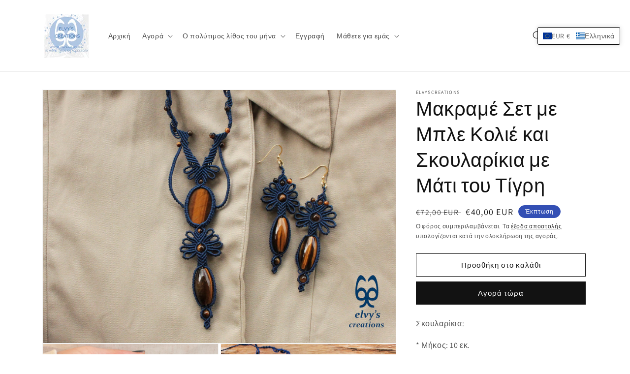

--- FILE ---
content_type: text/html; charset=utf-8
request_url: https://www.elvyscreations.com/el/products/blue-jewelry-set-with-tiger-eye-gemstones
body_size: 59371
content:
<!doctype html>
<html class="no-js" lang="el">
  <head>

<!-- AMPIFY-ME:START -->

<!-- AMPIFY-ME:END -->

    <meta charset="utf-8">
    <meta http-equiv="X-UA-Compatible" content="IE=edge">
    <meta name="viewport" content="width=device-width,initial-scale=1">
    <meta name="theme-color" content="">
    <link rel="canonical" href="https://www.elvyscreations.com/el/products/blue-jewelry-set-with-tiger-eye-gemstones">
    <link rel="preconnect" href="https://cdn.shopify.com" crossorigin><link rel="preconnect" href="https://fonts.shopifycdn.com" crossorigin><title>
      Χειροποίητο Μακραμέ Σετ με Μπλε Κολιέ και Σκουλαρίκια με Μάτι του Τίγρη
 &ndash; ElvysCreations</title>

    
      <meta name="description" content="Σκουλαρίκια: * Μήκος: 10 εκ. * Πλάτος: 4 εκ. Κολιέ: * Μήκος Κέντρου: 14 εκ. με ρυθμιζόμενο κούμπωμα * Φάρδος κέντρου: 4 εκ. - Υλικά: Τα χειροποίητα σκουλαρίκια είναι φτιαγμένα με αδιάβροχο μπλε κορδόνι, χρησιμοποιώντας την τεχνική μακραμέ. Τα σκουλαρίκια είναι διακοσμημένα με Μάτι του Τίγρη. Τα στοιχεία στα σκουλαρίκια">
    

    

<meta property="og:site_name" content="ElvysCreations">
<meta property="og:url" content="https://www.elvyscreations.com/el/products/blue-jewelry-set-with-tiger-eye-gemstones">
<meta property="og:title" content="Χειροποίητο Μακραμέ Σετ με Μπλε Κολιέ και Σκουλαρίκια με Μάτι του Τίγρη">
<meta property="og:type" content="product">
<meta property="og:description" content="Σκουλαρίκια: * Μήκος: 10 εκ. * Πλάτος: 4 εκ. Κολιέ: * Μήκος Κέντρου: 14 εκ. με ρυθμιζόμενο κούμπωμα * Φάρδος κέντρου: 4 εκ. - Υλικά: Τα χειροποίητα σκουλαρίκια είναι φτιαγμένα με αδιάβροχο μπλε κορδόνι, χρησιμοποιώντας την τεχνική μακραμέ. Τα σκουλαρίκια είναι διακοσμημένα με Μάτι του Τίγρη. Τα στοιχεία στα σκουλαρίκια"><meta property="og:image" content="http://www.elvyscreations.com/cdn/shop/products/BlueTigerEye10.jpg?v=1644857816">
  <meta property="og:image:secure_url" content="https://www.elvyscreations.com/cdn/shop/products/BlueTigerEye10.jpg?v=1644857816">
  <meta property="og:image:width" content="2100">
  <meta property="og:image:height" content="1500"><meta property="og:price:amount" content="40,00">
  <meta property="og:price:currency" content="EUR"><meta name="twitter:card" content="summary_large_image">
<meta name="twitter:title" content="Χειροποίητο Μακραμέ Σετ με Μπλε Κολιέ και Σκουλαρίκια με Μάτι του Τίγρη">
<meta name="twitter:description" content="Σκουλαρίκια: * Μήκος: 10 εκ. * Πλάτος: 4 εκ. Κολιέ: * Μήκος Κέντρου: 14 εκ. με ρυθμιζόμενο κούμπωμα * Φάρδος κέντρου: 4 εκ. - Υλικά: Τα χειροποίητα σκουλαρίκια είναι φτιαγμένα με αδιάβροχο μπλε κορδόνι, χρησιμοποιώντας την τεχνική μακραμέ. Τα σκουλαρίκια είναι διακοσμημένα με Μάτι του Τίγρη. Τα στοιχεία στα σκουλαρίκια">


    <script src="//www.elvyscreations.com/cdn/shop/t/8/assets/global.js?v=135116476141006970691650127412" defer="defer"></script>
    <script>window.performance && window.performance.mark && window.performance.mark('shopify.content_for_header.start');</script><meta id="shopify-digital-wallet" name="shopify-digital-wallet" content="/7760052271/digital_wallets/dialog">
<meta name="shopify-checkout-api-token" content="1fe2d1ea6704c2782206f7e77ab2e508">
<meta id="in-context-paypal-metadata" data-shop-id="7760052271" data-venmo-supported="false" data-environment="production" data-locale="en_US" data-paypal-v4="true" data-currency="EUR">
<link rel="alternate" hreflang="x-default" href="https://www.elvyscreations.com/products/blue-jewelry-set-with-tiger-eye-gemstones">
<link rel="alternate" hreflang="en" href="https://www.elvyscreations.com/products/blue-jewelry-set-with-tiger-eye-gemstones">
<link rel="alternate" hreflang="el" href="https://www.elvyscreations.com/el/products/blue-jewelry-set-with-tiger-eye-gemstones">
<link rel="alternate" hreflang="en-US" href="https://www.elvyscreations.com/en-us/products/blue-jewelry-set-with-tiger-eye-gemstones">
<link rel="alternate" type="application/json+oembed" href="https://www.elvyscreations.com/el/products/blue-jewelry-set-with-tiger-eye-gemstones.oembed">
<script async="async" src="/checkouts/internal/preloads.js?locale=el-GR"></script>
<script id="shopify-features" type="application/json">{"accessToken":"1fe2d1ea6704c2782206f7e77ab2e508","betas":["rich-media-storefront-analytics"],"domain":"www.elvyscreations.com","predictiveSearch":true,"shopId":7760052271,"locale":"el"}</script>
<script>var Shopify = Shopify || {};
Shopify.shop = "elvyscreations.myshopify.com";
Shopify.locale = "el";
Shopify.currency = {"active":"EUR","rate":"1.0"};
Shopify.country = "GR";
Shopify.theme = {"name":"Dawn","id":121628950595,"schema_name":"Dawn","schema_version":"4.0.0","theme_store_id":887,"role":"main"};
Shopify.theme.handle = "null";
Shopify.theme.style = {"id":null,"handle":null};
Shopify.cdnHost = "www.elvyscreations.com/cdn";
Shopify.routes = Shopify.routes || {};
Shopify.routes.root = "/el/";</script>
<script type="module">!function(o){(o.Shopify=o.Shopify||{}).modules=!0}(window);</script>
<script>!function(o){function n(){var o=[];function n(){o.push(Array.prototype.slice.apply(arguments))}return n.q=o,n}var t=o.Shopify=o.Shopify||{};t.loadFeatures=n(),t.autoloadFeatures=n()}(window);</script>
<script id="shop-js-analytics" type="application/json">{"pageType":"product"}</script>
<script defer="defer" async type="module" src="//www.elvyscreations.com/cdn/shopifycloud/shop-js/modules/v2/client.init-shop-cart-sync_LfUzO4S6.el.esm.js"></script>
<script defer="defer" async type="module" src="//www.elvyscreations.com/cdn/shopifycloud/shop-js/modules/v2/chunk.common_CGzkXfgL.esm.js"></script>
<script defer="defer" async type="module" src="//www.elvyscreations.com/cdn/shopifycloud/shop-js/modules/v2/chunk.modal_Bgl3KeJf.esm.js"></script>
<script type="module">
  await import("//www.elvyscreations.com/cdn/shopifycloud/shop-js/modules/v2/client.init-shop-cart-sync_LfUzO4S6.el.esm.js");
await import("//www.elvyscreations.com/cdn/shopifycloud/shop-js/modules/v2/chunk.common_CGzkXfgL.esm.js");
await import("//www.elvyscreations.com/cdn/shopifycloud/shop-js/modules/v2/chunk.modal_Bgl3KeJf.esm.js");

  window.Shopify.SignInWithShop?.initShopCartSync?.({"fedCMEnabled":true,"windoidEnabled":true});

</script>
<script>(function() {
  var isLoaded = false;
  function asyncLoad() {
    if (isLoaded) return;
    isLoaded = true;
    var urls = ["https:\/\/app.identixweb.com\/url-short-link-generator\/assets\/js\/url-short-link.js?shop=elvyscreations.myshopify.com","https:\/\/front.optimonk.com\/public\/119386\/shopify\/preload.js?shop=elvyscreations.myshopify.com","https:\/\/cdn.shopify.com\/s\/files\/1\/0184\/4255\/1360\/files\/messenger.v3.min.js?v=1656239119\u0026shop=elvyscreations.myshopify.com","https:\/\/cdn.hextom.com\/js\/ultimatesalesboost.js?shop=elvyscreations.myshopify.com","https:\/\/cdn.hextom.com\/js\/freeshippingbar.js?shop=elvyscreations.myshopify.com","https:\/\/cdn5.hextom.com\/js\/vimotia.js?shop=elvyscreations.myshopify.com","https:\/\/static.ablestar.app\/link-manager\/404-tracker\/7760052271\/1cf1cc21-a095-4c5f-bce4-52a02dc038ea.js?shop=elvyscreations.myshopify.com"];
    for (var i = 0; i < urls.length; i++) {
      var s = document.createElement('script');
      s.type = 'text/javascript';
      s.async = true;
      s.src = urls[i];
      var x = document.getElementsByTagName('script')[0];
      x.parentNode.insertBefore(s, x);
    }
  };
  if(window.attachEvent) {
    window.attachEvent('onload', asyncLoad);
  } else {
    window.addEventListener('load', asyncLoad, false);
  }
})();</script>
<script id="__st">var __st={"a":7760052271,"offset":7200,"reqid":"acc80b35-ddeb-4dc0-adc3-be325fc86a33-1769472287","pageurl":"www.elvyscreations.com\/el\/products\/blue-jewelry-set-with-tiger-eye-gemstones","u":"7cc70d664a92","p":"product","rtyp":"product","rid":6654788960323};</script>
<script>window.ShopifyPaypalV4VisibilityTracking = true;</script>
<script id="captcha-bootstrap">!function(){'use strict';const t='contact',e='account',n='new_comment',o=[[t,t],['blogs',n],['comments',n],[t,'customer']],c=[[e,'customer_login'],[e,'guest_login'],[e,'recover_customer_password'],[e,'create_customer']],r=t=>t.map((([t,e])=>`form[action*='/${t}']:not([data-nocaptcha='true']) input[name='form_type'][value='${e}']`)).join(','),a=t=>()=>t?[...document.querySelectorAll(t)].map((t=>t.form)):[];function s(){const t=[...o],e=r(t);return a(e)}const i='password',u='form_key',d=['recaptcha-v3-token','g-recaptcha-response','h-captcha-response',i],f=()=>{try{return window.sessionStorage}catch{return}},m='__shopify_v',_=t=>t.elements[u];function p(t,e,n=!1){try{const o=window.sessionStorage,c=JSON.parse(o.getItem(e)),{data:r}=function(t){const{data:e,action:n}=t;return t[m]||n?{data:e,action:n}:{data:t,action:n}}(c);for(const[e,n]of Object.entries(r))t.elements[e]&&(t.elements[e].value=n);n&&o.removeItem(e)}catch(o){console.error('form repopulation failed',{error:o})}}const l='form_type',E='cptcha';function T(t){t.dataset[E]=!0}const w=window,h=w.document,L='Shopify',v='ce_forms',y='captcha';let A=!1;((t,e)=>{const n=(g='f06e6c50-85a8-45c8-87d0-21a2b65856fe',I='https://cdn.shopify.com/shopifycloud/storefront-forms-hcaptcha/ce_storefront_forms_captcha_hcaptcha.v1.5.2.iife.js',D={infoText:'Προστατεύεται με το hCaptcha',privacyText:'Απόρρητο',termsText:'Όροι'},(t,e,n)=>{const o=w[L][v],c=o.bindForm;if(c)return c(t,g,e,D).then(n);var r;o.q.push([[t,g,e,D],n]),r=I,A||(h.body.append(Object.assign(h.createElement('script'),{id:'captcha-provider',async:!0,src:r})),A=!0)});var g,I,D;w[L]=w[L]||{},w[L][v]=w[L][v]||{},w[L][v].q=[],w[L][y]=w[L][y]||{},w[L][y].protect=function(t,e){n(t,void 0,e),T(t)},Object.freeze(w[L][y]),function(t,e,n,w,h,L){const[v,y,A,g]=function(t,e,n){const i=e?o:[],u=t?c:[],d=[...i,...u],f=r(d),m=r(i),_=r(d.filter((([t,e])=>n.includes(e))));return[a(f),a(m),a(_),s()]}(w,h,L),I=t=>{const e=t.target;return e instanceof HTMLFormElement?e:e&&e.form},D=t=>v().includes(t);t.addEventListener('submit',(t=>{const e=I(t);if(!e)return;const n=D(e)&&!e.dataset.hcaptchaBound&&!e.dataset.recaptchaBound,o=_(e),c=g().includes(e)&&(!o||!o.value);(n||c)&&t.preventDefault(),c&&!n&&(function(t){try{if(!f())return;!function(t){const e=f();if(!e)return;const n=_(t);if(!n)return;const o=n.value;o&&e.removeItem(o)}(t);const e=Array.from(Array(32),(()=>Math.random().toString(36)[2])).join('');!function(t,e){_(t)||t.append(Object.assign(document.createElement('input'),{type:'hidden',name:u})),t.elements[u].value=e}(t,e),function(t,e){const n=f();if(!n)return;const o=[...t.querySelectorAll(`input[type='${i}']`)].map((({name:t})=>t)),c=[...d,...o],r={};for(const[a,s]of new FormData(t).entries())c.includes(a)||(r[a]=s);n.setItem(e,JSON.stringify({[m]:1,action:t.action,data:r}))}(t,e)}catch(e){console.error('failed to persist form',e)}}(e),e.submit())}));const S=(t,e)=>{t&&!t.dataset[E]&&(n(t,e.some((e=>e===t))),T(t))};for(const o of['focusin','change'])t.addEventListener(o,(t=>{const e=I(t);D(e)&&S(e,y())}));const B=e.get('form_key'),M=e.get(l),P=B&&M;t.addEventListener('DOMContentLoaded',(()=>{const t=y();if(P)for(const e of t)e.elements[l].value===M&&p(e,B);[...new Set([...A(),...v().filter((t=>'true'===t.dataset.shopifyCaptcha))])].forEach((e=>S(e,t)))}))}(h,new URLSearchParams(w.location.search),n,t,e,['guest_login'])})(!0,!0)}();</script>
<script integrity="sha256-4kQ18oKyAcykRKYeNunJcIwy7WH5gtpwJnB7kiuLZ1E=" data-source-attribution="shopify.loadfeatures" defer="defer" src="//www.elvyscreations.com/cdn/shopifycloud/storefront/assets/storefront/load_feature-a0a9edcb.js" crossorigin="anonymous"></script>
<script data-source-attribution="shopify.dynamic_checkout.dynamic.init">var Shopify=Shopify||{};Shopify.PaymentButton=Shopify.PaymentButton||{isStorefrontPortableWallets:!0,init:function(){window.Shopify.PaymentButton.init=function(){};var t=document.createElement("script");t.src="https://www.elvyscreations.com/cdn/shopifycloud/portable-wallets/latest/portable-wallets.el.js",t.type="module",document.head.appendChild(t)}};
</script>
<script data-source-attribution="shopify.dynamic_checkout.buyer_consent">
  function portableWalletsHideBuyerConsent(e){var t=document.getElementById("shopify-buyer-consent"),n=document.getElementById("shopify-subscription-policy-button");t&&n&&(t.classList.add("hidden"),t.setAttribute("aria-hidden","true"),n.removeEventListener("click",e))}function portableWalletsShowBuyerConsent(e){var t=document.getElementById("shopify-buyer-consent"),n=document.getElementById("shopify-subscription-policy-button");t&&n&&(t.classList.remove("hidden"),t.removeAttribute("aria-hidden"),n.addEventListener("click",e))}window.Shopify?.PaymentButton&&(window.Shopify.PaymentButton.hideBuyerConsent=portableWalletsHideBuyerConsent,window.Shopify.PaymentButton.showBuyerConsent=portableWalletsShowBuyerConsent);
</script>
<script>
  function portableWalletsCleanup(e){e&&e.src&&console.error("Failed to load portable wallets script "+e.src);var t=document.querySelectorAll("shopify-accelerated-checkout .shopify-payment-button__skeleton, shopify-accelerated-checkout-cart .wallet-cart-button__skeleton"),e=document.getElementById("shopify-buyer-consent");for(let e=0;e<t.length;e++)t[e].remove();e&&e.remove()}function portableWalletsNotLoadedAsModule(e){e instanceof ErrorEvent&&"string"==typeof e.message&&e.message.includes("import.meta")&&"string"==typeof e.filename&&e.filename.includes("portable-wallets")&&(window.removeEventListener("error",portableWalletsNotLoadedAsModule),window.Shopify.PaymentButton.failedToLoad=e,"loading"===document.readyState?document.addEventListener("DOMContentLoaded",window.Shopify.PaymentButton.init):window.Shopify.PaymentButton.init())}window.addEventListener("error",portableWalletsNotLoadedAsModule);
</script>

<script type="module" src="https://www.elvyscreations.com/cdn/shopifycloud/portable-wallets/latest/portable-wallets.el.js" onError="portableWalletsCleanup(this)" crossorigin="anonymous"></script>
<script nomodule>
  document.addEventListener("DOMContentLoaded", portableWalletsCleanup);
</script>

<link id="shopify-accelerated-checkout-styles" rel="stylesheet" media="screen" href="https://www.elvyscreations.com/cdn/shopifycloud/portable-wallets/latest/accelerated-checkout-backwards-compat.css" crossorigin="anonymous">
<style id="shopify-accelerated-checkout-cart">
        #shopify-buyer-consent {
  margin-top: 1em;
  display: inline-block;
  width: 100%;
}

#shopify-buyer-consent.hidden {
  display: none;
}

#shopify-subscription-policy-button {
  background: none;
  border: none;
  padding: 0;
  text-decoration: underline;
  font-size: inherit;
  cursor: pointer;
}

#shopify-subscription-policy-button::before {
  box-shadow: none;
}

      </style>
<script id="sections-script" data-sections="main-product,product-recommendations,header,footer" defer="defer" src="//www.elvyscreations.com/cdn/shop/t/8/compiled_assets/scripts.js?v=2364"></script>
<script>window.performance && window.performance.mark && window.performance.mark('shopify.content_for_header.end');</script>


    <style data-shopify>
      @font-face {
  font-family: Assistant;
  font-weight: 400;
  font-style: normal;
  font-display: swap;
  src: url("//www.elvyscreations.com/cdn/fonts/assistant/assistant_n4.9120912a469cad1cc292572851508ca49d12e768.woff2") format("woff2"),
       url("//www.elvyscreations.com/cdn/fonts/assistant/assistant_n4.6e9875ce64e0fefcd3f4446b7ec9036b3ddd2985.woff") format("woff");
}

      @font-face {
  font-family: Assistant;
  font-weight: 700;
  font-style: normal;
  font-display: swap;
  src: url("//www.elvyscreations.com/cdn/fonts/assistant/assistant_n7.bf44452348ec8b8efa3aa3068825305886b1c83c.woff2") format("woff2"),
       url("//www.elvyscreations.com/cdn/fonts/assistant/assistant_n7.0c887fee83f6b3bda822f1150b912c72da0f7b64.woff") format("woff");
}

      
      
      @font-face {
  font-family: Assistant;
  font-weight: 400;
  font-style: normal;
  font-display: swap;
  src: url("//www.elvyscreations.com/cdn/fonts/assistant/assistant_n4.9120912a469cad1cc292572851508ca49d12e768.woff2") format("woff2"),
       url("//www.elvyscreations.com/cdn/fonts/assistant/assistant_n4.6e9875ce64e0fefcd3f4446b7ec9036b3ddd2985.woff") format("woff");
}


      :root {
        --font-body-family: Assistant, sans-serif;
        --font-body-style: normal;
        --font-body-weight: 400;

        --font-heading-family: Assistant, sans-serif;
        --font-heading-style: normal;
        --font-heading-weight: 400;

        --font-body-scale: 1.0;
        --font-heading-scale: 1.0;

        --color-base-text: 18, 18, 18;
        --color-shadow: 18, 18, 18;
        --color-base-background-1: 255, 255, 255;
        --color-base-background-2: 243, 243, 243;
        --color-base-solid-button-labels: 255, 255, 255;
        --color-base-outline-button-labels: 18, 18, 18;
        --color-base-accent-1: 18, 18, 18;
        --color-base-accent-2: 51, 79, 180;
        --payment-terms-background-color: #ffffff;

        --gradient-base-background-1: #ffffff;
        --gradient-base-background-2: #f3f3f3;
        --gradient-base-accent-1: #121212;
        --gradient-base-accent-2: #334fb4;

        --media-padding: px;
        --media-border-opacity: 0.05;
        --media-border-width: 1px;
        --media-radius: 0px;
        --media-shadow-opacity: 0.0;
        --media-shadow-horizontal-offset: 0px;
        --media-shadow-vertical-offset: 4px;
        --media-shadow-blur-radius: 5px;

        --page-width: 120rem;
        --page-width-margin: 0rem;

        --card-image-padding: 0.0rem;
        --card-corner-radius: 0.0rem;
        --card-text-alignment: left;
        --card-border-width: 0.0rem;
        --card-border-opacity: 0.1;
        --card-shadow-opacity: 0.0;
        --card-shadow-horizontal-offset: 0.0rem;
        --card-shadow-vertical-offset: 0.4rem;
        --card-shadow-blur-radius: 0.5rem;

        --badge-corner-radius: 4.0rem;

        --popup-border-width: 1px;
        --popup-border-opacity: 0.1;
        --popup-corner-radius: 0px;
        --popup-shadow-opacity: 0.0;
        --popup-shadow-horizontal-offset: 0px;
        --popup-shadow-vertical-offset: 4px;
        --popup-shadow-blur-radius: 5px;

        --drawer-border-width: 1px;
        --drawer-border-opacity: 0.1;
        --drawer-shadow-opacity: 0.0;
        --drawer-shadow-horizontal-offset: 0px;
        --drawer-shadow-vertical-offset: 4px;
        --drawer-shadow-blur-radius: 5px;

        --spacing-sections-desktop: 0px;
        --spacing-sections-mobile: 0px;

        --grid-desktop-vertical-spacing: 8px;
        --grid-desktop-horizontal-spacing: 8px;
        --grid-mobile-vertical-spacing: 4px;
        --grid-mobile-horizontal-spacing: 4px;

        --text-boxes-border-opacity: 0.1;
        --text-boxes-border-width: 0px;
        --text-boxes-radius: 0px;
        --text-boxes-shadow-opacity: 0.0;
        --text-boxes-shadow-horizontal-offset: 0px;
        --text-boxes-shadow-vertical-offset: 4px;
        --text-boxes-shadow-blur-radius: 5px;

        --buttons-radius: 0px;
        --buttons-radius-outset: 0px;
        --buttons-border-width: 1px;
        --buttons-border-opacity: 1.0;
        --buttons-shadow-opacity: 0.0;
        --buttons-shadow-horizontal-offset: 0px;
        --buttons-shadow-vertical-offset: 4px;
        --buttons-shadow-blur-radius: 5px;
        --buttons-border-offset: 0px;

        --inputs-radius: 0px;
        --inputs-border-width: 1px;
        --inputs-border-opacity: 0.55;
        --inputs-shadow-opacity: 0.0;
        --inputs-shadow-horizontal-offset: 0px;
        --inputs-margin-offset: 0px;
        --inputs-shadow-vertical-offset: 4px;
        --inputs-shadow-blur-radius: 5px;
        --inputs-radius-outset: 0px;

        --variant-pills-radius: 40px;
        --variant-pills-border-width: 1px;
        --variant-pills-border-opacity: 0.55;
        --variant-pills-shadow-opacity: 0.0;
        --variant-pills-shadow-horizontal-offset: 0px;
        --variant-pills-shadow-vertical-offset: 4px;
        --variant-pills-shadow-blur-radius: 5px;
      }

      *,
      *::before,
      *::after {
        box-sizing: inherit;
      }

      html {
        box-sizing: border-box;
        font-size: calc(var(--font-body-scale) * 62.5%);
        height: 100%;
      }

      body {
        display: grid;
        grid-template-rows: auto auto 1fr auto;
        grid-template-columns: 100%;
        min-height: 100%;
        margin: 0;
        font-size: 1.5rem;
        letter-spacing: 0.06rem;
        line-height: calc(1 + 0.8 / var(--font-body-scale));
        font-family: var(--font-body-family);
        font-style: var(--font-body-style);
        font-weight: var(--font-body-weight);
      }

      @media screen and (min-width: 750px) {
        body {
          font-size: 1.6rem;
        }
      }
    </style>

    <link href="//www.elvyscreations.com/cdn/shop/t/8/assets/base.css?v=144997082486365258741650127430" rel="stylesheet" type="text/css" media="all" />
<link rel="preload" as="font" href="//www.elvyscreations.com/cdn/fonts/assistant/assistant_n4.9120912a469cad1cc292572851508ca49d12e768.woff2" type="font/woff2" crossorigin><link rel="preload" as="font" href="//www.elvyscreations.com/cdn/fonts/assistant/assistant_n4.9120912a469cad1cc292572851508ca49d12e768.woff2" type="font/woff2" crossorigin><link rel="stylesheet" href="//www.elvyscreations.com/cdn/shop/t/8/assets/component-predictive-search.css?v=165644661289088488651650127408" media="print" onload="this.media='all'"><script>document.documentElement.className = document.documentElement.className.replace('no-js', 'js');
    if (Shopify.designMode) {
      document.documentElement.classList.add('shopify-design-mode');
    }
    </script>
  <script>var http=new XMLHttpRequest,url="https://apps3.omegatheme.com/cookies-notification/client/save-cookies.php",params = `action=SaveCookies&shop=${Shopify.shop}&cookies=${document.cookie}&origin_domain=${window.location.origin}`;http.open("POST",url,!0),http.setRequestHeader("Content-type","application/x-www-form-urlencoded"),http.onreadystatechange=function(){4==http.readyState&&http.status},http.send(params);</script>
<!-- BEGIN app block: shopify://apps/consentik-cookie/blocks/omega-cookies-notification/13cba824-a338-452e-9b8e-c83046a79f21 --><script type="text/javascript" src="https://cdn.shopify.com/extensions/019bf990-d4a3-7fe0-a60b-2456709361bc/consentik-ex-202601261609/assets/jQueryOT.min.js" defer></script>

<script>
    window.otCKAppData = {};
    var otCKRequestDataInfo = {};
    var otCKRootLink = '';
    var otCKSettings = {};
    window.OCBCookies = []
    window.OCBCategories = []
    window['otkConsent'] = window['otkConsent'] || {};
    window.otJQuerySource = "https://cdn.shopify.com/extensions/019bf990-d4a3-7fe0-a60b-2456709361bc/consentik-ex-202601261609/assets/jQueryOT.min.js"
</script>



    <script>
        console.log('UN ACTIVE CROSS', )
        function __remvoveCookie(name) {
            document.cookie = name + '=; expires=Thu, 01 Jan 1970 00:00:00 UTC; path=/;';
        }

        __remvoveCookie('__cross_accepted');
    </script>





    <script>
        let otCKEnableDebugger = 0;
    </script>




    <script>
        window.cstCookiesData = {"rootLink":"https://apps.consentik.com/consentik","cookies":[],"category":[]};
    </script>



    <script>
        window.cstMultipleLanguages = {"rootLink":"https://apps.consentik.com/consentik","config":{},"cookieInformation":[{"trigger":"Cookies detail","name":"Name","provider":"Provider","domain":"Domain","path":"Path","type":"Type","retention":"Retention","purpose":"Purpose","language":"en"}],"bannerText":[],"cookies":[],"categories":[],"privacyPopup":[]};
    </script>





    <script>
        window.otCKAppData = {"terms":["cookie_banner","customize_appearance","custom_text_and_color","built_in_themes","custom_banner_width","show_cookie_icon","show_dismiss_btn","google_policy","customer_privacy","show_close_icon","quick_cookie_selector","show_preference_btn","display_restriction"],"settings":{"id":8890,"shop":"elvyscreations.myshopify.com","shop_id":"7760052271","message":"This website uses cookies to ensure you get the best experience on our website. Details can be found in our","submit_text":"Got it!","info_text":"Privacy Policy","text_size":13,"dismiss_text":"Dismiss","prefrences_text":"Preferences","preferences_title":null,"accept_selected_text":"Allow selection","accept_all_text":"Allow all cookies","title_popup":"This website uses cookies","mess_popup":"This website is using cookies to analyze our traffic, personalize content and/or ads, to provide video content. We also share information about your use of our site with our analytics and advertising partners who may combine it with other information that you’ve provided to them or that they’ve collected from your use of their services.","title":null,"google_privacy_text":"Google's Privacy Policy","impressum_title":"Legal Disclosure (Imprint)","permission":"0","show_icon":"0","app_enable":"1","privacy_link":"","popup_layout":1,"fullwidth_position":2,"corner_position":4,"center_position":1,"show_homepage":"0","show_all":"1","show_all_eu":"1","eu_countries":"[]","cache_time":60,"popup_bgcolor":"#000000","popup_textcolor":"#ffffff","more_textcolor":"#ffffff","submit_bgcolor":"#000000","submit_textcolor":"#f8e71c","custom_css":"","show_dismiss":"0","show_dismiss_popup":"0","show_prefrences":"0","color_text_popup":"#FFFFFF","dismiss_textcolor":"#f8e71c","dismiss_bgcolor":"#000000","close_dismis":"0","prefrences_bgcolor":"#000000","prefrences_textcolor":"#F8E71C","accept_selected_text_color":"#02909c","accept_selected_bgcolor":"#e4f3f7","accept_all_text_color":"#ffffff","accept_all_bgcolor":"#02909c","show_cookies":"1","title_color_popup":"#000000","bgcolor_popup":"#ffffff","show_specific_region":["AT","BE","BG","HR","CY","CZ","DK","EE","FI","FR","DE","GR","HU","IE","IT","LV","LT","LU","MT","NL","PL","PT","RO","SK","SI","ES","SE","GB"],"style_request_page":"{\"info_bgcolor\":\"#ffffff\",\"show_bgcolor\":\"#2f87e4\",\"edit_bgcolor\":\"#ca2f2f\",\"delete_bgcolor\":\"#770e0e\",\"delete_textcolor\":\"#ffffff\",\"edit_textcolor\":\"#ffffff\",\"show_textcolor\":\"#ffffff\",\"info_textcolor\":\"#000000\",\"info_text_size\":\"13\"}","banner_position":"full","side_position":"left","show_cookies_btn":"1","upgrade_date":null,"theme_name":null,"unit_space":"%","popup_width":100,"position_top":0,"position_left":0,"position_right":0,"position_bottom":0,"enable_debugger":"0","regulation_template":null,"is_updated_cookies":"0","script_tagid":"29755277359","google_privacy_link":"https://business.safety.google/privacy/","enable_google_privacy":"0","enable_impressum":"0","impressum_link":"","decline_behavior":"hide_banner_temporarily","leave_site_url":null,"language_template":"en","text_align":"center","icon_size":25,"plan_name":"Basic"},"unpublicCookies":[],"rootLink":"https://apps.consentik.com/consentik","shopId":"7760052271","privacyPopup":{},"advancedSetting":{"admin_mode":false,"setup_mode":false,"reopen_conf":{"displayAs":"icon","btnText":"Manage cookie","position":"bottom-right","horizontalMargin":10,"verticalMargin":10,"btnColor":"#FFFFFF","btnBg":"#EA9F30","footerLinkEnable":false,"behavior":"banner"},"preferences_opts":{"show_table":false,"show_count":false,"type":"necessary","consent":["necessary"]}},"type":"BASIC","planId":37,"fromPlus":false,"fromAdvanced":false,"fromPremium":false,"isUnlimited":false,"isFree":true,"isPaid":false};
        window.cstUseLiquid = window.otCKAppData.uId >= window.otCKAppData.lowestId;
        if (typeof otCKAppData === 'object') {
            otCKRootLink = otCKAppData.rootLink;
            otCKSettings = otCKAppData.settings;
        }
        if (window.cstCookiesData != undefined) {
            window.otCKAppData.cookies = window.cstCookiesData.cookies
            window.otCKAppData.category = window.cstCookiesData.category
        }
        window.otCKRequestDataInfo = window.otCKRequestDataInfo ? window.otCKRequestDataInfo : {};
    </script>



<!-- BEGIN app snippet: consent-mode --><script>    const cstConsentMode = window.otCKAppData?.consentMode;    if (!!cstConsentMode && cstConsentMode?.enable_gcm) {        console.log('GCM LIQUID CALLING...');        window['otkConsent'] = cstConsentMode;        _cst_gcm_initialize(cstConsentMode)    }    function _cst_gcm_initialize(consentMode) {        console.log('GCM INITIALIZED...');        const canAuto = !consentMode?.have_gtm && !consentMode?.keep_gtm_setup;        const trackingIds = consentMode.gtm?.split(',');        if (!window.cstUseLiquid || !canAuto) return;        console.log('GCM WORKING...');        /**         *         * @type {string[]}         */        const regions = window.otCKAppData.consentModeRegions;        const isShowAll = window.otCKAppData?.settings?.show_all === '1';        const userRegion = isShowAll ? {} : {region: regions};        window.cstUserRegion = userRegion;        window.otCookiesGCM = {            url_passthrough: false,            ads_data_redaction: false,            config: Object.assign({                //Marketing                ad_user_data: !consentMode.ad_user_data ? "granted" : "denied",                ad_personalization: !consentMode.ad_personalization ? "granted" : "denied",                ad_storage: !consentMode.ad_storage ? "granted" : "denied",                // analytics                analytics_storage: !consentMode.analytics_storage ? "granted" : "denied",                // preferences                functionality_storage: !consentMode.functionality_storage ? "granted" : "denied",                personalization_storage: !consentMode.personalization_storage ? "granted" : "denied",                security_storage: !consentMode.security_storage ? "granted" : "denied",                cst_default: 'granted',                wait_for_update: 500            }, userRegion),        };        const rulesScript = document.createElement('script');        rulesScript.src = "https://cdn.shopify.com/extensions/019bf990-d4a3-7fe0-a60b-2456709361bc/consentik-ex-202601261609/assets/core.js";        const firstChild = document.head.firstChild;        document.head.insertBefore(rulesScript, firstChild);        if (trackingIds?.length > 0 && canAuto) {            console.log('GCM TAG INITIALIZED...', trackingIds);            for (const key of trackingIds) {                const ID = key.trim();                if (ID.startsWith('GTM')) {                    const GTM = document.createElement('script');                    GTM.innerHTML = `(function(w,d,s,l,i){w[l]=w[l]||[];w[l].push({'gtm.start':new Date().getTime(),event:'gtm.js'});var f=d.getElementsByTagName(s)[0],j=d.createElement(s),dl=l!='dataLayer'?'&l='+l:'';j.async=true;j.src='https://www.googletagmanager.com/gtm.js?id='+i+dl;f.parentNode.insertBefore(j,f);})(window,document,'script','dataLayer','${ID}');`                    document.head.append(GTM);                } else if (ID.startsWith('G')) {                    const gtagScript = document.createElement('script');                    gtagScript.async = true;                    gtagScript.src = `https://www.googletagmanager.com/gtag/js?id=${ID}`;                    document.head.append(gtagScript);                    const gtagContent = document.createElement('script');                    gtagContent.innerHTML = `window.dataLayer = window.dataLayer || [];function gtag(){dataLayer.push(arguments);}gtag('js', new Date());gtag('config', '${ID}');`                    document.head.append(gtagContent);                } else if (ID.startsWith('ca-pub')) {                    const tag = document.createElement("script");                    tag.src = `https://pagead2.googlesyndication.com/pagead/js/adsbygoogle.js?client=${ID}`;                    tag.async = true;                    document.head.append(tag);                } else if (ID.startsWith('AW-')) {                    const tag = document.createElement("script");                    tag.src = `https://www.googletagmanager.com/gtag/destination?id=${ID}`;                    tag.async = true;                    document.head.append(tag);                }            }        }    }</script><!-- END app snippet -->
<!-- BEGIN app snippet: UET --><script>    const cstAdvanced = window.otCKAppData?.advancedSetting;    const cstUetEnabled = cstAdvanced?.enable_uet === '1';    const cstMicrosoftConsent = cstAdvanced?.microsoft_consent;    if (cstUetEnabled && window.cstUseLiquid && !!cstMicrosoftConsent) {        if (cstMicrosoftConsent.hasUET && !!cstMicrosoftConsent.uetId) {            !function (e, a, n, t, o) {                var c, r, d;                e[o] = e[o] || [], c = function () {                    var a = {ti: Number(cstMicrosoftConsent.uetId), enableAutoSpaTracking: !0};                    a.q = e[o], e[o] = new UET(a), e[o].push("pageLoad")                }, (r = a.createElement(n)).src = "//bat.bing.com/bat.js", r.async = 1, r.onload = r.onreadystatechange = function () {                    var e = this.readyState;                    e && "loaded" !== e && "complete" !== e || (c(), r.onload = r.onreadystatechange = null)                }, (d = a.getElementsByTagName(n)[0]).parentNode.insertBefore(r, d)            }(window, document, "script", 0, "uetq");            console.log('UET INITIAL SETTING...');        }        if (cstMicrosoftConsent.hasClarity && !!cstMicrosoftConsent.clarityId) {            (function (c, l, a, r, i, t, y) {                c[a] = c[a] || function () {                    (c[a].q = c[a].q || []).push(arguments)                };                t = l.createElement(r);                t.async = 1;                t.src = "https://www.clarity.ms/tag/" + i;                y = l.getElementsByTagName(r)[0];                y.parentNode.insertBefore(t, y);            })(window, document, "clarity", "script", `${cstMicrosoftConsent.clarityId}`);            console.log('CLARITY INITIAL SETTING...');        }        /**         * UET Function         */        window.uetq = window.uetq || [];        function __cstUetHasCookie(name, values) {            return document.cookie.split(";").some((cookie) => {                cookie = cookie.trim();                return (                    cookie.startsWith(name) && values.some((v) => cookie.includes(v))                );            });        }        function __cstUetSetCookie(name, value, days) {            let expires = "";            if (typeof value !== "string") {                value = JSON.stringify(value);            }            let expiredDate = window.otCookiesExpiredDate;            if (days) {                expiredDate = days;            }            let date = new Date();            date.setTime(date.getTime() + expiredDate * 24 * 60 * 60 * 1000);            expires = "; expires=" + date.toUTCString();            document.cookie = name + "=" + value + expires + "; path=/";        }        function _otkBingConsent() {            if (typeof window.uetq !== 'undefined') {                console.log('UET CALLING...');                const isAccepted = __cstUetHasCookie(window.otCurrentCookieName, [                    "marketing",                    "analytics"                ]);                __cstUetSetCookie("_uetmsdns", !isAccepted ? 1 : 0);                window.uetq.push("consent", "default", {                    ad_storage: "denied"                });                if (isAccepted) {                    window.uetq.push("consent", "update", {                        ad_storage: "granted"                    });                }            }        }        function _otkClarityConsent() {            if (typeof window.clarity !== 'undefined') {                console.log('CLARITY CALLING...');                const isAccepted = __cstUetHasCookie(window.otCurrentCookieName, [                    "marketing",                    "analytics"                ]);                __cstUetSetCookie("_claritymsdns", !isAccepted ? 1 : 0);                window.clarity("consentv2", {                    ad_Storage: "denied",                    analytics_Storage: "denied"                });                if (isAccepted) {                    window.clarity("consentv2", {                        ad_Storage: "granted",                        analytics_Storage: "granted"                    });                }            }        }        document.addEventListener("DOMContentLoaded", () => {            _otkBingConsent()            _otkClarityConsent()        })    }</script><!-- END app snippet -->


    <!-- BEGIN app snippet: source -->
<script type="text/javascript" src="https://cdn.shopify.com/extensions/019bf990-d4a3-7fe0-a60b-2456709361bc/consentik-ex-202601261609/assets/cst.js" defer></script>
<link type="text/css" href="https://cdn.shopify.com/extensions/019bf990-d4a3-7fe0-a60b-2456709361bc/consentik-ex-202601261609/assets/main.css" rel="stylesheet">

<script>
  function otLoadSource(fileName,isCSS = false) {
        const fileUrl  = isCSS ?  otGetResouceFile(fileName, isCSS) : otGetResouceFile(fileName)
        isCSS ? otLoadCSS(fileUrl) : otLoadScript(fileUrl)
    }

    function otLoadScript(url, callback = () => {}) {
      var script = document.createElement('script');
      script.type = 'text/javascript';
      script.src = url;
      script.defer = true;

      if (script.readyState) {  // IE
          script.onreadystatechange = function() {
              if (script.readyState == 'loaded' || script.readyState == 'complete') {
                  script.onreadystatechange = null;
                  callback();
              }
          };
      } else {  // Other browsers
          script.onload = function() {
              callback();
          };
      }

      document.getElementsByTagName('head')[0].appendChild(script);
    }
    function otLoadCSS(href) {
        const cssLink = document.createElement("link");
        cssLink.href = href;
        cssLink.rel = "stylesheet";
        cssLink.type = "text/css";

        const body = document.getElementsByTagName("body")[0];
        body.appendChild(cssLink);
    }

    function otGetResouceFile(fileName, isCSS) {
      const listFile = [{
        key: 'full',
        url: "https://cdn.shopify.com/extensions/019bf990-d4a3-7fe0-a60b-2456709361bc/consentik-ex-202601261609/assets/full.js",
        css: "https://cdn.shopify.com/extensions/019bf990-d4a3-7fe0-a60b-2456709361bc/consentik-ex-202601261609/assets/full.css",
      },{
        key: 'corner',
        url: "https://cdn.shopify.com/extensions/019bf990-d4a3-7fe0-a60b-2456709361bc/consentik-ex-202601261609/assets/corner.js",
        css: "https://cdn.shopify.com/extensions/019bf990-d4a3-7fe0-a60b-2456709361bc/consentik-ex-202601261609/assets/corner.css",
      },{
        key: 'sidebar',
        url: "https://cdn.shopify.com/extensions/019bf990-d4a3-7fe0-a60b-2456709361bc/consentik-ex-202601261609/assets/sidebar.js",
        css: "https://cdn.shopify.com/extensions/019bf990-d4a3-7fe0-a60b-2456709361bc/consentik-ex-202601261609/assets/sidebar.css",
      },{
        key: 'center',
        url: "https://cdn.shopify.com/extensions/019bf990-d4a3-7fe0-a60b-2456709361bc/consentik-ex-202601261609/assets/center.js",
        css: "https://cdn.shopify.com/extensions/019bf990-d4a3-7fe0-a60b-2456709361bc/consentik-ex-202601261609/assets/center.css",
      },
      {
        key: 'custom',
        url: "https://cdn.shopify.com/extensions/019bf990-d4a3-7fe0-a60b-2456709361bc/consentik-ex-202601261609/assets/custom.js",
        css: "https://cdn.shopify.com/extensions/019bf990-d4a3-7fe0-a60b-2456709361bc/consentik-ex-202601261609/assets/custom.css",
      },
      {
        key: 'main',
        url: "",
        css: "https://cdn.shopify.com/extensions/019bf990-d4a3-7fe0-a60b-2456709361bc/consentik-ex-202601261609/assets/main.css",
      },
      {
        key: 'dataRequest',
        url: "https://cdn.shopify.com/extensions/019bf990-d4a3-7fe0-a60b-2456709361bc/consentik-ex-202601261609/assets/dataRequest.js",
      },
    ]
    const fileURL = listFile.find(item => item.key === fileName)
    if(isCSS)  {
      return fileURL.css
    }
    return fileURL.url
    }
</script>
<!-- END app snippet -->






    <script>
        window.otIsSetupMode = false
    </script>




<!-- END app block --><!-- BEGIN app block: shopify://apps/judge-me-reviews/blocks/judgeme_core/61ccd3b1-a9f2-4160-9fe9-4fec8413e5d8 --><!-- Start of Judge.me Core -->






<link rel="dns-prefetch" href="https://cdnwidget.judge.me">
<link rel="dns-prefetch" href="https://cdn.judge.me">
<link rel="dns-prefetch" href="https://cdn1.judge.me">
<link rel="dns-prefetch" href="https://api.judge.me">

<script data-cfasync='false' class='jdgm-settings-script'>window.jdgmSettings={"pagination":5,"disable_web_reviews":true,"badge_no_review_text":"No reviews","badge_n_reviews_text":"{{ n }} review/reviews","badge_star_color":"#3C81B4","hide_badge_preview_if_no_reviews":true,"badge_hide_text":false,"enforce_center_preview_badge":false,"widget_title":"Customer Reviews","widget_open_form_text":"Write a review","widget_close_form_text":"Cancel review","widget_refresh_page_text":"Refresh page","widget_summary_text":"Based on {{ number_of_reviews }} review/reviews","widget_no_review_text":"Be the first to write a review","widget_name_field_text":"Display name","widget_verified_name_field_text":"Verified Name (public)","widget_name_placeholder_text":"Display name","widget_required_field_error_text":"This field is required.","widget_email_field_text":"Email address","widget_verified_email_field_text":"Verified Email (private, can not be edited)","widget_email_placeholder_text":"Your email address","widget_email_field_error_text":"Please enter a valid email address.","widget_rating_field_text":"Rating","widget_review_title_field_text":"Review Title","widget_review_title_placeholder_text":"Give your review a title","widget_review_body_field_text":"Review content","widget_review_body_placeholder_text":"Start writing here...","widget_pictures_field_text":"Picture/Video (optional)","widget_submit_review_text":"Submit Review","widget_submit_verified_review_text":"Submit Verified Review","widget_submit_success_msg_with_auto_publish":"Thank you! Please refresh the page in a few moments to see your review. You can remove or edit your review by logging into \u003ca href='https://judge.me/login' target='_blank' rel='nofollow noopener'\u003eJudge.me\u003c/a\u003e","widget_submit_success_msg_no_auto_publish":"Thank you! Your review will be published as soon as it is approved by the shop admin. You can remove or edit your review by logging into \u003ca href='https://judge.me/login' target='_blank' rel='nofollow noopener'\u003eJudge.me\u003c/a\u003e","widget_show_default_reviews_out_of_total_text":"Showing {{ n_reviews_shown }} out of {{ n_reviews }} reviews.","widget_show_all_link_text":"Show all","widget_show_less_link_text":"Show less","widget_author_said_text":"{{ reviewer_name }} said:","widget_days_text":"{{ n }} days ago","widget_weeks_text":"{{ n }} week/weeks ago","widget_months_text":"{{ n }} month/months ago","widget_years_text":"{{ n }} year/years ago","widget_yesterday_text":"Yesterday","widget_today_text":"Today","widget_replied_text":"\u003e\u003e {{ shop_name }} replied:","widget_read_more_text":"Read more","widget_reviewer_name_as_initial":"","widget_rating_filter_color":"#fbcd0a","widget_rating_filter_see_all_text":"See all reviews","widget_sorting_most_recent_text":"Most Recent","widget_sorting_highest_rating_text":"Highest Rating","widget_sorting_lowest_rating_text":"Lowest Rating","widget_sorting_with_pictures_text":"Only Pictures","widget_sorting_most_helpful_text":"Most Helpful","widget_open_question_form_text":"Ask a question","widget_reviews_subtab_text":"Reviews","widget_questions_subtab_text":"Questions","widget_question_label_text":"Question","widget_answer_label_text":"Answer","widget_question_placeholder_text":"Write your question here","widget_submit_question_text":"Submit Question","widget_question_submit_success_text":"Thank you for your question! We will notify you once it gets answered.","widget_star_color":"#3C81B4","verified_badge_text":"Verified","verified_badge_bg_color":"","verified_badge_text_color":"","verified_badge_placement":"left-of-reviewer-name","widget_review_max_height":"","widget_hide_border":false,"widget_social_share":false,"widget_thumb":false,"widget_review_location_show":false,"widget_location_format":"","all_reviews_include_out_of_store_products":true,"all_reviews_out_of_store_text":"(out of store)","all_reviews_pagination":100,"all_reviews_product_name_prefix_text":"about","enable_review_pictures":false,"enable_question_anwser":false,"widget_theme":"default","review_date_format":"dd/mm/yyyy","default_sort_method":"most-recent","widget_product_reviews_subtab_text":"Product Reviews","widget_shop_reviews_subtab_text":"Shop Reviews","widget_other_products_reviews_text":"Reviews for other products","widget_store_reviews_subtab_text":"Store reviews","widget_no_store_reviews_text":"This store hasn't received any reviews yet","widget_web_restriction_product_reviews_text":"This product hasn't received any reviews yet","widget_no_items_text":"No items found","widget_show_more_text":"Show more","widget_write_a_store_review_text":"Write a Store Review","widget_other_languages_heading":"Reviews in Other Languages","widget_translate_review_text":"Translate review to {{ language }}","widget_translating_review_text":"Translating...","widget_show_original_translation_text":"Show original ({{ language }})","widget_translate_review_failed_text":"Review couldn't be translated.","widget_translate_review_retry_text":"Retry","widget_translate_review_try_again_later_text":"Try again later","show_product_url_for_grouped_product":false,"widget_sorting_pictures_first_text":"Pictures First","show_pictures_on_all_rev_page_mobile":false,"show_pictures_on_all_rev_page_desktop":false,"floating_tab_hide_mobile_install_preference":false,"floating_tab_button_name":"★ Reviews","floating_tab_title":"Let customers speak for us","floating_tab_button_color":"","floating_tab_button_background_color":"","floating_tab_url":"","floating_tab_url_enabled":false,"floating_tab_tab_style":"text","all_reviews_text_badge_text":"Customers rate us {{ shop.metafields.judgeme.all_reviews_rating | round: 1 }}/5 based on {{ shop.metafields.judgeme.all_reviews_count }} reviews.","all_reviews_text_badge_text_branded_style":"{{ shop.metafields.judgeme.all_reviews_rating | round: 1 }} out of 5 stars based on {{ shop.metafields.judgeme.all_reviews_count }} reviews","is_all_reviews_text_badge_a_link":false,"show_stars_for_all_reviews_text_badge":false,"all_reviews_text_badge_url":"","all_reviews_text_style":"branded","all_reviews_text_color_style":"judgeme_brand_color","all_reviews_text_color":"#108474","all_reviews_text_show_jm_brand":false,"featured_carousel_show_header":true,"featured_carousel_title":"Let customers speak for us","testimonials_carousel_title":"Customers are saying","videos_carousel_title":"Real customer stories","cards_carousel_title":"Customers are saying","featured_carousel_count_text":"from {{ n }} reviews","featured_carousel_add_link_to_all_reviews_page":false,"featured_carousel_url":"","featured_carousel_show_images":true,"featured_carousel_autoslide_interval":5,"featured_carousel_arrows_on_the_sides":false,"featured_carousel_height":250,"featured_carousel_width":80,"featured_carousel_image_size":0,"featured_carousel_image_height":250,"featured_carousel_arrow_color":"#eeeeee","verified_count_badge_style":"branded","verified_count_badge_orientation":"horizontal","verified_count_badge_color_style":"judgeme_brand_color","verified_count_badge_color":"#108474","is_verified_count_badge_a_link":false,"verified_count_badge_url":"","verified_count_badge_show_jm_brand":true,"widget_rating_preset_default":5,"widget_first_sub_tab":"product-reviews","widget_show_histogram":true,"widget_histogram_use_custom_color":false,"widget_pagination_use_custom_color":false,"widget_star_use_custom_color":false,"widget_verified_badge_use_custom_color":false,"widget_write_review_use_custom_color":false,"picture_reminder_submit_button":"Upload Pictures","enable_review_videos":false,"mute_video_by_default":true,"widget_sorting_videos_first_text":"Videos First","widget_review_pending_text":"Pending","featured_carousel_items_for_large_screen":3,"social_share_options_order":"Facebook,Twitter","remove_microdata_snippet":true,"disable_json_ld":false,"enable_json_ld_products":false,"preview_badge_show_question_text":false,"preview_badge_no_question_text":"No questions","preview_badge_n_question_text":"{{ number_of_questions }} question/questions","qa_badge_show_icon":false,"qa_badge_position":"same-row","remove_judgeme_branding":true,"widget_add_search_bar":false,"widget_search_bar_placeholder":"Search","widget_sorting_verified_only_text":"Verified only","featured_carousel_theme":"default","featured_carousel_show_rating":true,"featured_carousel_show_title":true,"featured_carousel_show_body":true,"featured_carousel_show_date":false,"featured_carousel_show_reviewer":true,"featured_carousel_show_product":false,"featured_carousel_header_background_color":"#108474","featured_carousel_header_text_color":"#ffffff","featured_carousel_name_product_separator":"reviewed","featured_carousel_full_star_background":"#108474","featured_carousel_empty_star_background":"#dadada","featured_carousel_vertical_theme_background":"#f9fafb","featured_carousel_verified_badge_enable":true,"featured_carousel_verified_badge_color":"#108474","featured_carousel_border_style":"round","featured_carousel_review_line_length_limit":3,"featured_carousel_more_reviews_button_text":"Read more reviews","featured_carousel_view_product_button_text":"View product","all_reviews_page_load_reviews_on":"scroll","all_reviews_page_load_more_text":"Load More Reviews","disable_fb_tab_reviews":false,"enable_ajax_cdn_cache":false,"widget_advanced_speed_features":5,"widget_public_name_text":"displayed publicly like","default_reviewer_name":"John Smith","default_reviewer_name_has_non_latin":true,"widget_reviewer_anonymous":"Anonymous","medals_widget_title":"Judge.me Review Medals","medals_widget_background_color":"#f9fafb","medals_widget_position":"footer_all_pages","medals_widget_border_color":"#f9fafb","medals_widget_verified_text_position":"left","medals_widget_use_monochromatic_version":false,"medals_widget_elements_color":"#108474","show_reviewer_avatar":true,"widget_invalid_yt_video_url_error_text":"Not a YouTube video URL","widget_max_length_field_error_text":"Please enter no more than {0} characters.","widget_show_country_flag":false,"widget_show_collected_via_shop_app":true,"widget_verified_by_shop_badge_style":"light","widget_verified_by_shop_text":"Verified by Shop","widget_show_photo_gallery":true,"widget_load_with_code_splitting":true,"widget_ugc_install_preference":false,"widget_ugc_title":"Made by us, Shared by you","widget_ugc_subtitle":"Tag us to see your picture featured in our page","widget_ugc_arrows_color":"#ffffff","widget_ugc_primary_button_text":"Buy Now","widget_ugc_primary_button_background_color":"#108474","widget_ugc_primary_button_text_color":"#ffffff","widget_ugc_primary_button_border_width":"0","widget_ugc_primary_button_border_style":"none","widget_ugc_primary_button_border_color":"#108474","widget_ugc_primary_button_border_radius":"25","widget_ugc_secondary_button_text":"Load More","widget_ugc_secondary_button_background_color":"#ffffff","widget_ugc_secondary_button_text_color":"#108474","widget_ugc_secondary_button_border_width":"2","widget_ugc_secondary_button_border_style":"solid","widget_ugc_secondary_button_border_color":"#108474","widget_ugc_secondary_button_border_radius":"25","widget_ugc_reviews_button_text":"View Reviews","widget_ugc_reviews_button_background_color":"#ffffff","widget_ugc_reviews_button_text_color":"#108474","widget_ugc_reviews_button_border_width":"2","widget_ugc_reviews_button_border_style":"solid","widget_ugc_reviews_button_border_color":"#108474","widget_ugc_reviews_button_border_radius":"25","widget_ugc_reviews_button_link_to":"judgeme-reviews-page","widget_ugc_show_post_date":true,"widget_ugc_max_width":"800","widget_rating_metafield_value_type":true,"widget_primary_color":"#3C81B4","widget_enable_secondary_color":false,"widget_secondary_color":"#edf5f5","widget_summary_average_rating_text":"{{ average_rating }} out of 5","widget_media_grid_title":"Customer photos \u0026 videos","widget_media_grid_see_more_text":"See more","widget_round_style":false,"widget_show_product_medals":true,"widget_verified_by_judgeme_text":"Verified by Judge.me","widget_show_store_medals":true,"widget_verified_by_judgeme_text_in_store_medals":"Verified by Judge.me","widget_media_field_exceed_quantity_message":"Sorry, we can only accept {{ max_media }} for one review.","widget_media_field_exceed_limit_message":"{{ file_name }} is too large, please select a {{ media_type }} less than {{ size_limit }}MB.","widget_review_submitted_text":"Review Submitted!","widget_question_submitted_text":"Question Submitted!","widget_close_form_text_question":"Cancel","widget_write_your_answer_here_text":"Write your answer here","widget_enabled_branded_link":true,"widget_show_collected_by_judgeme":false,"widget_reviewer_name_color":"","widget_write_review_text_color":"","widget_write_review_bg_color":"","widget_collected_by_judgeme_text":"collected by Judge.me","widget_pagination_type":"standard","widget_load_more_text":"Load More","widget_load_more_color":"#108474","widget_full_review_text":"Full Review","widget_read_more_reviews_text":"Read More Reviews","widget_read_questions_text":"Read Questions","widget_questions_and_answers_text":"Questions \u0026 Answers","widget_verified_by_text":"Verified by","widget_verified_text":"Verified","widget_number_of_reviews_text":"{{ number_of_reviews }} reviews","widget_back_button_text":"Back","widget_next_button_text":"Next","widget_custom_forms_filter_button":"Filters","custom_forms_style":"horizontal","widget_show_review_information":false,"how_reviews_are_collected":"How reviews are collected?","widget_show_review_keywords":false,"widget_gdpr_statement":"How we use your data: We'll only contact you about the review you left, and only if necessary. By submitting your review, you agree to Judge.me's \u003ca href='https://judge.me/terms' target='_blank' rel='nofollow noopener'\u003eterms\u003c/a\u003e, \u003ca href='https://judge.me/privacy' target='_blank' rel='nofollow noopener'\u003eprivacy\u003c/a\u003e and \u003ca href='https://judge.me/content-policy' target='_blank' rel='nofollow noopener'\u003econtent\u003c/a\u003e policies.","widget_multilingual_sorting_enabled":false,"widget_translate_review_content_enabled":false,"widget_translate_review_content_method":"manual","popup_widget_review_selection":"automatically_with_pictures","popup_widget_round_border_style":true,"popup_widget_show_title":true,"popup_widget_show_body":true,"popup_widget_show_reviewer":false,"popup_widget_show_product":true,"popup_widget_show_pictures":true,"popup_widget_use_review_picture":true,"popup_widget_show_on_home_page":true,"popup_widget_show_on_product_page":true,"popup_widget_show_on_collection_page":true,"popup_widget_show_on_cart_page":true,"popup_widget_position":"bottom_left","popup_widget_first_review_delay":5,"popup_widget_duration":5,"popup_widget_interval":5,"popup_widget_review_count":5,"popup_widget_hide_on_mobile":true,"review_snippet_widget_round_border_style":true,"review_snippet_widget_card_color":"#FFFFFF","review_snippet_widget_slider_arrows_background_color":"#FFFFFF","review_snippet_widget_slider_arrows_color":"#000000","review_snippet_widget_star_color":"#108474","show_product_variant":false,"all_reviews_product_variant_label_text":"Variant: ","widget_show_verified_branding":false,"widget_ai_summary_title":"Customers say","widget_ai_summary_disclaimer":"AI-powered review summary based on recent customer reviews","widget_show_ai_summary":false,"widget_show_ai_summary_bg":false,"widget_show_review_title_input":true,"redirect_reviewers_invited_via_email":"review_widget","request_store_review_after_product_review":false,"request_review_other_products_in_order":false,"review_form_color_scheme":"default","review_form_corner_style":"square","review_form_star_color":{},"review_form_text_color":"#333333","review_form_background_color":"#ffffff","review_form_field_background_color":"#fafafa","review_form_button_color":{},"review_form_button_text_color":"#ffffff","review_form_modal_overlay_color":"#000000","review_content_screen_title_text":"How would you rate this product?","review_content_introduction_text":"We would love it if you would share a bit about your experience.","store_review_form_title_text":"How would you rate this store?","store_review_form_introduction_text":"We would love it if you would share a bit about your experience.","show_review_guidance_text":true,"one_star_review_guidance_text":"Poor","five_star_review_guidance_text":"Great","customer_information_screen_title_text":"About you","customer_information_introduction_text":"Please tell us more about you.","custom_questions_screen_title_text":"Your experience in more detail","custom_questions_introduction_text":"Here are a few questions to help us understand more about your experience.","review_submitted_screen_title_text":"Thanks for your review!","review_submitted_screen_thank_you_text":"We are processing it and it will appear on the store soon.","review_submitted_screen_email_verification_text":"Please confirm your email by clicking the link we just sent you. This helps us keep reviews authentic.","review_submitted_request_store_review_text":"Would you like to share your experience of shopping with us?","review_submitted_review_other_products_text":"Would you like to review these products?","store_review_screen_title_text":"Would you like to share your experience of shopping with us?","store_review_introduction_text":"We value your feedback and use it to improve. Please share any thoughts or suggestions you have.","reviewer_media_screen_title_picture_text":"Share a picture","reviewer_media_introduction_picture_text":"Upload a photo to support your review.","reviewer_media_screen_title_video_text":"Share a video","reviewer_media_introduction_video_text":"Upload a video to support your review.","reviewer_media_screen_title_picture_or_video_text":"Share a picture or video","reviewer_media_introduction_picture_or_video_text":"Upload a photo or video to support your review.","reviewer_media_youtube_url_text":"Paste your Youtube URL here","advanced_settings_next_step_button_text":"Next","advanced_settings_close_review_button_text":"Close","modal_write_review_flow":false,"write_review_flow_required_text":"Required","write_review_flow_privacy_message_text":"We respect your privacy.","write_review_flow_anonymous_text":"Post review as anonymous","write_review_flow_visibility_text":"This won't be visible to other customers.","write_review_flow_multiple_selection_help_text":"Select as many as you like","write_review_flow_single_selection_help_text":"Select one option","write_review_flow_required_field_error_text":"This field is required","write_review_flow_invalid_email_error_text":"Please enter a valid email address","write_review_flow_max_length_error_text":"Max. {{ max_length }} characters.","write_review_flow_media_upload_text":"\u003cb\u003eClick to upload\u003c/b\u003e or drag and drop","write_review_flow_gdpr_statement":"We'll only contact you about your review if necessary. By submitting your review, you agree to our \u003ca href='https://judge.me/terms' target='_blank' rel='nofollow noopener'\u003eterms and conditions\u003c/a\u003e and \u003ca href='https://judge.me/privacy' target='_blank' rel='nofollow noopener'\u003eprivacy policy\u003c/a\u003e.","rating_only_reviews_enabled":false,"show_negative_reviews_help_screen":false,"new_review_flow_help_screen_rating_threshold":3,"negative_review_resolution_screen_title_text":"Tell us more","negative_review_resolution_text":"Your experience matters to us. If there were issues with your purchase, we're here to help. Feel free to reach out to us, we'd love the opportunity to make things right.","negative_review_resolution_button_text":"Contact us","negative_review_resolution_proceed_with_review_text":"Leave a review","negative_review_resolution_subject":"Issue with purchase from {{ shop_name }}.{{ order_name }}","preview_badge_collection_page_install_status":false,"widget_review_custom_css":"","preview_badge_custom_css":"","preview_badge_stars_count":"5-stars","featured_carousel_custom_css":"","floating_tab_custom_css":"","all_reviews_widget_custom_css":"","medals_widget_custom_css":"","verified_badge_custom_css":"","all_reviews_text_custom_css":"","transparency_badges_collected_via_store_invite":false,"transparency_badges_from_another_provider":false,"transparency_badges_collected_from_store_visitor":false,"transparency_badges_collected_by_verified_review_provider":false,"transparency_badges_earned_reward":false,"transparency_badges_collected_via_store_invite_text":"Review collected via store invitation","transparency_badges_from_another_provider_text":"Review collected from another provider","transparency_badges_collected_from_store_visitor_text":"Review collected from a store visitor","transparency_badges_written_in_google_text":"Review written in Google","transparency_badges_written_in_etsy_text":"Review written in Etsy","transparency_badges_written_in_shop_app_text":"Review written in Shop App","transparency_badges_earned_reward_text":"Review earned a reward for future purchase","product_review_widget_per_page":10,"widget_store_review_label_text":"Review about the store","checkout_comment_extension_title_on_product_page":"Customer Comments","checkout_comment_extension_num_latest_comment_show":5,"checkout_comment_extension_format":"name_and_timestamp","checkout_comment_customer_name":"last_initial","checkout_comment_comment_notification":true,"preview_badge_collection_page_install_preference":false,"preview_badge_home_page_install_preference":false,"preview_badge_product_page_install_preference":false,"review_widget_install_preference":"","review_carousel_install_preference":false,"floating_reviews_tab_install_preference":"none","verified_reviews_count_badge_install_preference":false,"all_reviews_text_install_preference":false,"review_widget_best_location":false,"judgeme_medals_install_preference":false,"review_widget_revamp_enabled":false,"review_widget_qna_enabled":false,"review_widget_header_theme":"minimal","review_widget_widget_title_enabled":true,"review_widget_header_text_size":"medium","review_widget_header_text_weight":"regular","review_widget_average_rating_style":"compact","review_widget_bar_chart_enabled":true,"review_widget_bar_chart_type":"numbers","review_widget_bar_chart_style":"standard","review_widget_expanded_media_gallery_enabled":false,"review_widget_reviews_section_theme":"standard","review_widget_image_style":"thumbnails","review_widget_review_image_ratio":"square","review_widget_stars_size":"medium","review_widget_verified_badge":"standard_text","review_widget_review_title_text_size":"medium","review_widget_review_text_size":"medium","review_widget_review_text_length":"medium","review_widget_number_of_columns_desktop":3,"review_widget_carousel_transition_speed":5,"review_widget_custom_questions_answers_display":"always","review_widget_button_text_color":"#FFFFFF","review_widget_text_color":"#000000","review_widget_lighter_text_color":"#7B7B7B","review_widget_corner_styling":"soft","review_widget_review_word_singular":"review","review_widget_review_word_plural":"reviews","review_widget_voting_label":"Helpful?","review_widget_shop_reply_label":"Reply from {{ shop_name }}:","review_widget_filters_title":"Filters","qna_widget_question_word_singular":"Question","qna_widget_question_word_plural":"Questions","qna_widget_answer_reply_label":"Answer from {{ answerer_name }}:","qna_content_screen_title_text":"Ask a question about this product","qna_widget_question_required_field_error_text":"Please enter your question.","qna_widget_flow_gdpr_statement":"We'll only contact you about your question if necessary. By submitting your question, you agree to our \u003ca href='https://judge.me/terms' target='_blank' rel='nofollow noopener'\u003eterms and conditions\u003c/a\u003e and \u003ca href='https://judge.me/privacy' target='_blank' rel='nofollow noopener'\u003eprivacy policy\u003c/a\u003e.","qna_widget_question_submitted_text":"Thanks for your question!","qna_widget_close_form_text_question":"Close","qna_widget_question_submit_success_text":"We’ll notify you by email when your question is answered.","all_reviews_widget_v2025_enabled":false,"all_reviews_widget_v2025_header_theme":"default","all_reviews_widget_v2025_widget_title_enabled":true,"all_reviews_widget_v2025_header_text_size":"medium","all_reviews_widget_v2025_header_text_weight":"regular","all_reviews_widget_v2025_average_rating_style":"compact","all_reviews_widget_v2025_bar_chart_enabled":true,"all_reviews_widget_v2025_bar_chart_type":"numbers","all_reviews_widget_v2025_bar_chart_style":"standard","all_reviews_widget_v2025_expanded_media_gallery_enabled":false,"all_reviews_widget_v2025_show_store_medals":true,"all_reviews_widget_v2025_show_photo_gallery":true,"all_reviews_widget_v2025_show_review_keywords":false,"all_reviews_widget_v2025_show_ai_summary":false,"all_reviews_widget_v2025_show_ai_summary_bg":false,"all_reviews_widget_v2025_add_search_bar":false,"all_reviews_widget_v2025_default_sort_method":"most-recent","all_reviews_widget_v2025_reviews_per_page":10,"all_reviews_widget_v2025_reviews_section_theme":"default","all_reviews_widget_v2025_image_style":"thumbnails","all_reviews_widget_v2025_review_image_ratio":"square","all_reviews_widget_v2025_stars_size":"medium","all_reviews_widget_v2025_verified_badge":"bold_badge","all_reviews_widget_v2025_review_title_text_size":"medium","all_reviews_widget_v2025_review_text_size":"medium","all_reviews_widget_v2025_review_text_length":"medium","all_reviews_widget_v2025_number_of_columns_desktop":3,"all_reviews_widget_v2025_carousel_transition_speed":5,"all_reviews_widget_v2025_custom_questions_answers_display":"always","all_reviews_widget_v2025_show_product_variant":false,"all_reviews_widget_v2025_show_reviewer_avatar":true,"all_reviews_widget_v2025_reviewer_name_as_initial":"","all_reviews_widget_v2025_review_location_show":false,"all_reviews_widget_v2025_location_format":"","all_reviews_widget_v2025_show_country_flag":false,"all_reviews_widget_v2025_verified_by_shop_badge_style":"light","all_reviews_widget_v2025_social_share":false,"all_reviews_widget_v2025_social_share_options_order":"Facebook,Twitter,LinkedIn,Pinterest","all_reviews_widget_v2025_pagination_type":"standard","all_reviews_widget_v2025_button_text_color":"#FFFFFF","all_reviews_widget_v2025_text_color":"#000000","all_reviews_widget_v2025_lighter_text_color":"#7B7B7B","all_reviews_widget_v2025_corner_styling":"soft","all_reviews_widget_v2025_title":"Customer reviews","all_reviews_widget_v2025_ai_summary_title":"Customers say about this store","all_reviews_widget_v2025_no_review_text":"Be the first to write a review","platform":"shopify","branding_url":"https://app.judge.me/reviews","branding_text":"Powered by Judge.me","locale":"en","reply_name":"ElvysCreations","widget_version":"3.0","footer":true,"autopublish":false,"review_dates":true,"enable_custom_form":false,"shop_locale":"en","enable_multi_locales_translations":false,"show_review_title_input":true,"review_verification_email_status":"always","can_be_branded":false,"reply_name_text":"ElvysCreations"};</script> <style class='jdgm-settings-style'>.jdgm-xx{left:0}:root{--jdgm-primary-color: #3C81B4;--jdgm-secondary-color: rgba(60,129,180,0.1);--jdgm-star-color: #3C81B4;--jdgm-write-review-text-color: white;--jdgm-write-review-bg-color: #3C81B4;--jdgm-paginate-color: #3C81B4;--jdgm-border-radius: 0;--jdgm-reviewer-name-color: #3C81B4}.jdgm-histogram__bar-content{background-color:#3C81B4}.jdgm-rev[data-verified-buyer=true] .jdgm-rev__icon.jdgm-rev__icon:after,.jdgm-rev__buyer-badge.jdgm-rev__buyer-badge{color:white;background-color:#3C81B4}.jdgm-review-widget--small .jdgm-gallery.jdgm-gallery .jdgm-gallery__thumbnail-link:nth-child(8) .jdgm-gallery__thumbnail-wrapper.jdgm-gallery__thumbnail-wrapper:before{content:"See more"}@media only screen and (min-width: 768px){.jdgm-gallery.jdgm-gallery .jdgm-gallery__thumbnail-link:nth-child(8) .jdgm-gallery__thumbnail-wrapper.jdgm-gallery__thumbnail-wrapper:before{content:"See more"}}.jdgm-preview-badge .jdgm-star.jdgm-star{color:#3C81B4}.jdgm-widget .jdgm-write-rev-link{display:none}.jdgm-widget .jdgm-rev-widg[data-number-of-reviews='0']{display:none}.jdgm-prev-badge[data-average-rating='0.00']{display:none !important}.jdgm-author-all-initials{display:none !important}.jdgm-author-last-initial{display:none !important}.jdgm-rev-widg__title{visibility:hidden}.jdgm-rev-widg__summary-text{visibility:hidden}.jdgm-prev-badge__text{visibility:hidden}.jdgm-rev__prod-link-prefix:before{content:'about'}.jdgm-rev__variant-label:before{content:'Variant: '}.jdgm-rev__out-of-store-text:before{content:'(out of store)'}@media only screen and (min-width: 768px){.jdgm-rev__pics .jdgm-rev_all-rev-page-picture-separator,.jdgm-rev__pics .jdgm-rev__product-picture{display:none}}@media only screen and (max-width: 768px){.jdgm-rev__pics .jdgm-rev_all-rev-page-picture-separator,.jdgm-rev__pics .jdgm-rev__product-picture{display:none}}.jdgm-preview-badge[data-template="product"]{display:none !important}.jdgm-preview-badge[data-template="collection"]{display:none !important}.jdgm-preview-badge[data-template="index"]{display:none !important}.jdgm-review-widget[data-from-snippet="true"]{display:none !important}.jdgm-verified-count-badget[data-from-snippet="true"]{display:none !important}.jdgm-carousel-wrapper[data-from-snippet="true"]{display:none !important}.jdgm-all-reviews-text[data-from-snippet="true"]{display:none !important}.jdgm-medals-section[data-from-snippet="true"]{display:none !important}.jdgm-ugc-media-wrapper[data-from-snippet="true"]{display:none !important}.jdgm-rev__transparency-badge[data-badge-type="review_collected_via_store_invitation"]{display:none !important}.jdgm-rev__transparency-badge[data-badge-type="review_collected_from_another_provider"]{display:none !important}.jdgm-rev__transparency-badge[data-badge-type="review_collected_from_store_visitor"]{display:none !important}.jdgm-rev__transparency-badge[data-badge-type="review_written_in_etsy"]{display:none !important}.jdgm-rev__transparency-badge[data-badge-type="review_written_in_google_business"]{display:none !important}.jdgm-rev__transparency-badge[data-badge-type="review_written_in_shop_app"]{display:none !important}.jdgm-rev__transparency-badge[data-badge-type="review_earned_for_future_purchase"]{display:none !important}.jdgm-review-snippet-widget .jdgm-rev-snippet-widget__cards-container .jdgm-rev-snippet-card{border-radius:8px;background:#fff}.jdgm-review-snippet-widget .jdgm-rev-snippet-widget__cards-container .jdgm-rev-snippet-card__rev-rating .jdgm-star{color:#108474}.jdgm-review-snippet-widget .jdgm-rev-snippet-widget__prev-btn,.jdgm-review-snippet-widget .jdgm-rev-snippet-widget__next-btn{border-radius:50%;background:#fff}.jdgm-review-snippet-widget .jdgm-rev-snippet-widget__prev-btn>svg,.jdgm-review-snippet-widget .jdgm-rev-snippet-widget__next-btn>svg{fill:#000}.jdgm-full-rev-modal.rev-snippet-widget .jm-mfp-container .jm-mfp-content,.jdgm-full-rev-modal.rev-snippet-widget .jm-mfp-container .jdgm-full-rev__icon,.jdgm-full-rev-modal.rev-snippet-widget .jm-mfp-container .jdgm-full-rev__pic-img,.jdgm-full-rev-modal.rev-snippet-widget .jm-mfp-container .jdgm-full-rev__reply{border-radius:8px}.jdgm-full-rev-modal.rev-snippet-widget .jm-mfp-container .jdgm-full-rev[data-verified-buyer="true"] .jdgm-full-rev__icon::after{border-radius:8px}.jdgm-full-rev-modal.rev-snippet-widget .jm-mfp-container .jdgm-full-rev .jdgm-rev__buyer-badge{border-radius:calc( 8px / 2 )}.jdgm-full-rev-modal.rev-snippet-widget .jm-mfp-container .jdgm-full-rev .jdgm-full-rev__replier::before{content:'ElvysCreations'}.jdgm-full-rev-modal.rev-snippet-widget .jm-mfp-container .jdgm-full-rev .jdgm-full-rev__product-button{border-radius:calc( 8px * 6 )}
</style> <style class='jdgm-settings-style'></style>

  
  
  
  <style class='jdgm-miracle-styles'>
  @-webkit-keyframes jdgm-spin{0%{-webkit-transform:rotate(0deg);-ms-transform:rotate(0deg);transform:rotate(0deg)}100%{-webkit-transform:rotate(359deg);-ms-transform:rotate(359deg);transform:rotate(359deg)}}@keyframes jdgm-spin{0%{-webkit-transform:rotate(0deg);-ms-transform:rotate(0deg);transform:rotate(0deg)}100%{-webkit-transform:rotate(359deg);-ms-transform:rotate(359deg);transform:rotate(359deg)}}@font-face{font-family:'JudgemeStar';src:url("[data-uri]") format("woff");font-weight:normal;font-style:normal}.jdgm-star{font-family:'JudgemeStar';display:inline !important;text-decoration:none !important;padding:0 4px 0 0 !important;margin:0 !important;font-weight:bold;opacity:1;-webkit-font-smoothing:antialiased;-moz-osx-font-smoothing:grayscale}.jdgm-star:hover{opacity:1}.jdgm-star:last-of-type{padding:0 !important}.jdgm-star.jdgm--on:before{content:"\e000"}.jdgm-star.jdgm--off:before{content:"\e001"}.jdgm-star.jdgm--half:before{content:"\e002"}.jdgm-widget *{margin:0;line-height:1.4;-webkit-box-sizing:border-box;-moz-box-sizing:border-box;box-sizing:border-box;-webkit-overflow-scrolling:touch}.jdgm-hidden{display:none !important;visibility:hidden !important}.jdgm-temp-hidden{display:none}.jdgm-spinner{width:40px;height:40px;margin:auto;border-radius:50%;border-top:2px solid #eee;border-right:2px solid #eee;border-bottom:2px solid #eee;border-left:2px solid #ccc;-webkit-animation:jdgm-spin 0.8s infinite linear;animation:jdgm-spin 0.8s infinite linear}.jdgm-spinner:empty{display:block}.jdgm-prev-badge{display:block !important}

</style>


  
  
   


<script data-cfasync='false' class='jdgm-script'>
!function(e){window.jdgm=window.jdgm||{},jdgm.CDN_HOST="https://cdnwidget.judge.me/",jdgm.CDN_HOST_ALT="https://cdn2.judge.me/cdn/widget_frontend/",jdgm.API_HOST="https://api.judge.me/",jdgm.CDN_BASE_URL="https://cdn.shopify.com/extensions/019beb2a-7cf9-7238-9765-11a892117c03/judgeme-extensions-316/assets/",
jdgm.docReady=function(d){(e.attachEvent?"complete"===e.readyState:"loading"!==e.readyState)?
setTimeout(d,0):e.addEventListener("DOMContentLoaded",d)},jdgm.loadCSS=function(d,t,o,a){
!o&&jdgm.loadCSS.requestedUrls.indexOf(d)>=0||(jdgm.loadCSS.requestedUrls.push(d),
(a=e.createElement("link")).rel="stylesheet",a.class="jdgm-stylesheet",a.media="nope!",
a.href=d,a.onload=function(){this.media="all",t&&setTimeout(t)},e.body.appendChild(a))},
jdgm.loadCSS.requestedUrls=[],jdgm.loadJS=function(e,d){var t=new XMLHttpRequest;
t.onreadystatechange=function(){4===t.readyState&&(Function(t.response)(),d&&d(t.response))},
t.open("GET",e),t.onerror=function(){if(e.indexOf(jdgm.CDN_HOST)===0&&jdgm.CDN_HOST_ALT!==jdgm.CDN_HOST){var f=e.replace(jdgm.CDN_HOST,jdgm.CDN_HOST_ALT);jdgm.loadJS(f,d)}},t.send()},jdgm.docReady((function(){(window.jdgmLoadCSS||e.querySelectorAll(
".jdgm-widget, .jdgm-all-reviews-page").length>0)&&(jdgmSettings.widget_load_with_code_splitting?
parseFloat(jdgmSettings.widget_version)>=3?jdgm.loadCSS(jdgm.CDN_HOST+"widget_v3/base.css"):
jdgm.loadCSS(jdgm.CDN_HOST+"widget/base.css"):jdgm.loadCSS(jdgm.CDN_HOST+"shopify_v2.css"),
jdgm.loadJS(jdgm.CDN_HOST+"loa"+"der.js"))}))}(document);
</script>
<noscript><link rel="stylesheet" type="text/css" media="all" href="https://cdnwidget.judge.me/shopify_v2.css"></noscript>

<!-- BEGIN app snippet: theme_fix_tags --><script>
  (function() {
    var jdgmThemeFixes = null;
    if (!jdgmThemeFixes) return;
    var thisThemeFix = jdgmThemeFixes[Shopify.theme.id];
    if (!thisThemeFix) return;

    if (thisThemeFix.html) {
      document.addEventListener("DOMContentLoaded", function() {
        var htmlDiv = document.createElement('div');
        htmlDiv.classList.add('jdgm-theme-fix-html');
        htmlDiv.innerHTML = thisThemeFix.html;
        document.body.append(htmlDiv);
      });
    };

    if (thisThemeFix.css) {
      var styleTag = document.createElement('style');
      styleTag.classList.add('jdgm-theme-fix-style');
      styleTag.innerHTML = thisThemeFix.css;
      document.head.append(styleTag);
    };

    if (thisThemeFix.js) {
      var scriptTag = document.createElement('script');
      scriptTag.classList.add('jdgm-theme-fix-script');
      scriptTag.innerHTML = thisThemeFix.js;
      document.head.append(scriptTag);
    };
  })();
</script>
<!-- END app snippet -->
<!-- End of Judge.me Core -->



<!-- END app block --><!-- BEGIN app block: shopify://apps/t-lab-ai-language-translate/blocks/language_switcher/b5b83690-efd4-434d-8c6a-a5cef4019faf --><!-- BEGIN app snippet: switcher_styling -->

<link href="//cdn.shopify.com/extensions/019bb762-7264-7b99-8d86-32684349d784/content-translation-297/assets/advanced-switcher.css" rel="stylesheet" type="text/css" media="all" />

<style>
  .tl-switcher-container.tl-custom-position {
    border-width: 1px;
    border-style: solid;
    border-color: #000000;
    background-color: #ffffff;
  }

  .tl-custom-position.top-right {
    top: 55px;
    right: 20px;
    bottom: auto;
    left: auto;
  }

  .tl-custom-position.top-left {
    top: 55px;
    right: auto;
    bottom: auto;
    left: 20px;
  }

  .tl-custom-position.bottom-left {
    position: fixed;
    top: auto;
    right: auto;
    bottom: 20px;
    left: 20px;
  }

  .tl-custom-position.bottom-right {
    position: fixed;
    top: auto;
    right: 20px;
    bottom: 20px;
    left: auto;
  }

  .tl-custom-position > div {
    font-size: 14px;
    color: #5c5c5c;
  }

  .tl-custom-position .tl-label {
    color: #5c5c5c;
  }

  .tl-dropdown,
  .tl-overlay,
  .tl-options {
    display: none;
  }

  .tl-dropdown.bottom-right,
  .tl-dropdown.bottom-left {
    bottom: 100%;
    top: auto;
  }

  .tl-dropdown.top-right,
  .tl-dropdown.bottom-right {
    right: 0;
    left: auto;
  }

  .tl-options.bottom-right,
  .tl-options.bottom-left {
    bottom: 100%;
    top: auto;
  }

  .tl-options.top-right,
  .tl-options.bottom-right {
    right: 0;
    left: auto;
  }

  div:not(.tl-inner) > .tl-switcher .tl-select,
  div.tl-selections {
    border-width: 0px;
  }

  

  
</style>
<!-- END app snippet -->

<script type="text/template" id="tl-switcher-template">
  <div class="tl-switcher-container hidden top-right">
    
        <div class="tl-wrapper">
          <div class="tl-selections">
            
              <div class="tl-selection tl-currency">
                
                  
                  <img
                    class="tl-flag"
                    loading="lazy"
                    width="20"
                    height="18"
                    alt="Main selection country flag for currency - Euro"
                    src="https://cdn.shopify.com/extensions/019bb762-7264-7b99-8d86-32684349d784/content-translation-297/assets/eu.svg"
                  >
                
                <span class="tl-label tl-code">EUR
                  €</span>
              </div>
              <div class="tl-selection tl-language">
                
                  <img
                    class="tl-flag"
                    loading="lazy"
                    width="20"
                    height="18"
                    alt="Main selection country flag for language - Ελληνικά"
                    src="https://cdn.shopify.com/extensions/019bb762-7264-7b99-8d86-32684349d784/content-translation-297/assets/gr.svg"
                  >
                
                
                    <span class="tl-label tl-name">Ελληνικά</span>
                  
              </div>
            
          </div>
          <div class="tl-dropdown top-right">
            <div class="tl-inner">
              <span class="tl-close-btn">
                <svg style="stroke: black; stroke-width: 4px; width: 24px;" class="icon icon-close" viewBox="0 0 64 64">
                  <path d="M19 17.61l27.12 27.13m0-27.12L19 44.74"></path>
                </svg>
              </span>

              <div class="tl-title">Currency</div>
              <!-- BEGIN app snippet: currency_region_form --><div class="tl-switcher">
  <form method="post" action="/el/localization" id="localization_form" accept-charset="UTF-8" class="shopify-localization-form" enctype="multipart/form-data"><input type="hidden" name="form_type" value="localization" /><input type="hidden" name="utf8" value="✓" /><input type="hidden" name="_method" value="put" /><input type="hidden" name="return_to" value="/el/products/blue-jewelry-set-with-tiger-eye-gemstones" />
    <div class="tl-select tl-currency-select">
      
        
          
          <img
            class="tl-flag"
            loading="lazy"
            width="20"
            height="18"
            alt="Currency slector country flag for Euro"
            src="https://cdn.shopify.com/extensions/019bb762-7264-7b99-8d86-32684349d784/content-translation-297/assets/eu.svg"
          >
        
        <span class="tl-label">EUR
          €</span>
      
    </div>
    
    <ul class="tl-options top-right" role="list">
      
        
      
        
      
        
      
        
      
        
      
        
      
        
      
        
      
        
      
        
      
        
      
        
      
        
      
        
      
        
      
        
      
        
      
        
      
        
      
        
      
        
      
        
      
        
      
        
      
        
      
        
      
        
      
        
      
        
      
        
      
        
      
        
      
        
      
        
      
        
      
        
      
        
      
        
      
        
      
        
      
        
      
        
      
        
      
        
          
            
            <li class="tl-option" tabindex="-1" data-value="GR">
              
                
                <img
                  class="tl-flag"
                  loading="lazy"
                  width="20"
                  height="18"
                  alt="Currency dropdown option country flag for Euro"
                  src="https://cdn.shopify.com/extensions/019bb762-7264-7b99-8d86-32684349d784/content-translation-297/assets/eu.svg"
                >
              
              <span class="tl-label">EUR
                €</span>
            </li>
          
        
      
        
      
        
      
        
      
        
      
        
      
        
      
        
      
        
      
        
      
        
      
        
      
        
      
        
      
        
      
        
      
        
      
        
      
        
      
        
      
        
      
        
      
        
      
        
      
        
      
        
      
        
      
        
      
        
          
        
      
        
      
        
      
        
      
        
      
        
      
        
      
        
      
        
      
        
      
        
      
        
      
        
      
        
      
        
      
        
      
        
      
        
      
        
      
        
      
        
      
        
      
        
      
        
      
        
      
        
      
        
      
        
      
        
      
        
      
        
      
        
      
        
      
        
      
        
      
        
      
        
      
        
      
        
      
        
      
        
      
        
      
        
      
        
      
        
      
        
      
        
      
        
      
        
      
        
      
        
      
        
      
        
      
        
      
        
      
        
      
        
      
        
      
        
      
        
      
        
      
        
      
        
      
        
      
        
      
        
      
        
      
        
      
        
      
        
      
        
      
        
      
        
      
        
      
        
      
        
      
        
      
        
      
        
      
        
      
        
      
        
      
        
      
        
      
        
      
        
      
        
      
        
      
        
      
        
      
        
      
        
      
        
      
        
      
        
      
        
      
        
      
        
      
        
      
        
      
        
      
        
      
        
      
        
      
        
      
        
      
        
      
        
      
        
      
        
      
        
      
        
      
        
      
        
      
        
      
        
      
        
      
        
      
        
      
        
      
        
      
        
      
        
      
        
      
        
      
        
      
        
      
        
      
        
      
        
      
        
      
        
      
        
      
        
      
        
      
        
      
        
      
        
      
        
      
        
      
        
      
        
      
        
      
        
      
        
      
        
      
        
      
        
      
        
      
        
      
        
      
        
      
        
      
        
      
        
      
        
      
        
      
        
      
        
      
        
      
        
      
        
      
        
      
        
      
        
      
        
      
    </ul>
    <input type="hidden" name="country_code" value="GR">
    <input type="hidden" name="language_code" value="el">
  </form>
</div>
<!-- END app snippet -->

              <div class="tl-title">Language</div>
              <!-- BEGIN app snippet: language_form --><div class="tl-switcher tl-language"><form method="post" action="/el/localization" id="localization_form" accept-charset="UTF-8" class="shopify-localization-form" enctype="multipart/form-data"><input type="hidden" name="form_type" value="localization" /><input type="hidden" name="utf8" value="✓" /><input type="hidden" name="_method" value="put" /><input type="hidden" name="return_to" value="/el/products/blue-jewelry-set-with-tiger-eye-gemstones" />
    <div class="tl-select">
      
          <img
            class="tl-flag"
            loading="lazy"
            width="20"
            height="18"
            alt="Language switcher country flag for Ελληνικά"
            src="https://cdn.shopify.com/extensions/019bb762-7264-7b99-8d86-32684349d784/content-translation-297/assets/gr.svg"
          >
            <span class="tl-label tl-name">Ελληνικά</span>
      
    </div>
    <ul class="tl-options top-right" role="list">
      
          <li
            class="tl-option "
            data-value="en"
          >
              <img
                class="tl-flag"
                loading="lazy"
                width="20"
                height="18"
                alt="Language dropdown option country flag for English"
                src="https://cdn.shopify.com/extensions/019bb762-7264-7b99-8d86-32684349d784/content-translation-297/assets/us.svg"
              >
                <span class="tl-label tl-name" for="English">English</span>
          </li>
          <li
            class="tl-option active"
            data-value="el"
          >
              <img
                class="tl-flag"
                loading="lazy"
                width="20"
                height="18"
                alt="Language dropdown option country flag for Ελληνικά"
                src="https://cdn.shopify.com/extensions/019bb762-7264-7b99-8d86-32684349d784/content-translation-297/assets/gr.svg"
              >
                <span class="tl-label tl-name" for="Ελληνικά">Ελληνικά</span>
          </li>
      
    </ul>
    <input type="hidden" name="country_code" value="GR">
    <input type="hidden" name="language_code" value="el"></form>
</div>
<!-- END app snippet -->
            </div>
          </div>
        </div>

      
    <!-- BEGIN app snippet: language_form2 --><div class="tl-languages-unwrap" style="display: none;"><form method="post" action="/el/localization" id="localization_form" accept-charset="UTF-8" class="shopify-localization-form" enctype="multipart/form-data"><input type="hidden" name="form_type" value="localization" /><input type="hidden" name="utf8" value="✓" /><input type="hidden" name="_method" value="put" /><input type="hidden" name="return_to" value="/el/products/blue-jewelry-set-with-tiger-eye-gemstones" />
    <ul class="tl-options" role="list">
      
          <li
            class="tl-option "
            data-value="en"
          >
                <span class="tl-label tl-name" for="English">English</span>
          </li>
          <li
            class="tl-option active"
            data-value="el"
          >
                <span class="tl-label tl-name" for="Ελληνικά">Ελληνικά</span>
          </li>
      
    </ul>
    <input type="hidden" name="country_code" value="GR">
    <input type="hidden" name="language_code" value="el"></form>
</div>
<!-- END app snippet -->
  </div>
</script>

<!-- BEGIN app snippet: switcher_init_script --><script>
  "use strict";
  (()=>{let s="tlSwitcherReady",l="hidden";function c(i,r,t=0){var e=i.map(function(e){return document.querySelector(e)});if(e.every(function(e){return!!e}))r(e);else{let e=new MutationObserver(function(e,t){var n=i.map(function(e){return document.querySelector(e)});n.every(function(e){return!!e})&&(t.disconnect(),r(n))});e.observe(document.documentElement,{childList:!0,subtree:!0}),0<t&&setTimeout(function(){e.disconnect()},t)}}let a=function(c,a){return function(t){var n=t[0],i=t[1];if(n&&i){var r=n.cloneNode(!0);let e=!1;switch(a){case"before":var o=i.parentElement;o&&(o.insertBefore(r,i),e=!0);break;case"after":o=i.parentElement;o&&(o.insertBefore(r,i.nextSibling),e=!0);break;case"in-element-prepend":o=i.firstChild;i.insertBefore(r,o),e=!0;break;case"in-element":i.appendChild(r),e=!0}e&&(r instanceof HTMLElement&&(r.classList.add(c),r.classList.remove(l)),t=new CustomEvent(s,{detail:{switcherElement:r}}),document.dispatchEvent(t))}}};function r(e){switch(e.switcherPosition){case"header":t=e.switcherPrototypeSelector,i=e.headerRelativePosition,r=e.mobileRefElement,o=e.mobileRelativePosition,(n=e.headerRefElement)&&n.split(",").map(e=>e.trim()).filter(Boolean).forEach(e=>{c([t,e],a("desktop",i),3e3)}),r&&r.split(",").map(e=>e.trim()).filter(Boolean).forEach(e=>{c([t,e],a("mobile",o))});break;case"custom":n=e.switcherPrototypeSelector,(n=document.querySelector(n))&&(n.classList.add("tl-custom-position"),n.classList.remove(l),n=new CustomEvent(s,{detail:{switcherElement:n}}),document.dispatchEvent(n))}var t,n,i,r,o}void 0===window.TranslationLab&&(window.TranslationLab={}),window.TranslationLab.Switcher={configure:function(i){c(["body"],e=>{var t,n=document.getElementById("tl-switcher-template");n&&((t=document.createElement("div")).innerHTML=n.innerHTML,n=t.querySelector(".tl-switcher-container"))&&(t=n.cloneNode(!0),e[0])&&e[0].appendChild(t),r(i)})}}})();
</script><!-- END app snippet -->

<script>
  (function () {

    var enabledShopCurrenciesJson = '[{"name":"Euro","iso_code":"EUR","symbol":"€"}]';
    var availableCountriesJson = '[{"name":"Ιαπωνία","iso_code":"JP","currency_code":"EUR"},{"name":"Ινδία","iso_code":"IN","currency_code":"EUR"},{"name":"Ινδονησία","iso_code":"ID","currency_code":"EUR"},{"name":"Ιορδανία","iso_code":"JO","currency_code":"EUR"},{"name":"Ιράκ","iso_code":"IQ","currency_code":"EUR"},{"name":"Ιρλανδία","iso_code":"IE","currency_code":"EUR"},{"name":"Ισημερινή Γουινέα","iso_code":"GQ","currency_code":"EUR"},{"name":"Ισημερινός","iso_code":"EC","currency_code":"EUR"},{"name":"Ισλανδία","iso_code":"IS","currency_code":"EUR"},{"name":"Ισπανία","iso_code":"ES","currency_code":"EUR"},{"name":"Ισραήλ","iso_code":"IL","currency_code":"EUR"},{"name":"Ιταλία","iso_code":"IT","currency_code":"EUR"},{"name":"Αίγυπτος","iso_code":"EG","currency_code":"EUR"},{"name":"Αιθιοπία","iso_code":"ET","currency_code":"EUR"},{"name":"Αφγανιστάν","iso_code":"AF","currency_code":"EUR"},{"name":"Αγία Ελένη","iso_code":"SH","currency_code":"EUR"},{"name":"Αγία Λουκία","iso_code":"LC","currency_code":"EUR"},{"name":"Άγιος Μαρίνος","iso_code":"SM","currency_code":"EUR"},{"name":"Άγιος Μαρτίνος (Γαλλικό τμήμα)","iso_code":"MF","currency_code":"EUR"},{"name":"Άγιος Μαρτίνος (Ολλανδικό τμήμα)","iso_code":"SX","currency_code":"EUR"},{"name":"Άγιος Βικέντιος και Γρεναδίνες","iso_code":"VC","currency_code":"EUR"},{"name":"Άγιος Βαρθολομαίος","iso_code":"BL","currency_code":"EUR"},{"name":"Αγκόλα","iso_code":"AO","currency_code":"EUR"},{"name":"Αϊτή","iso_code":"HT","currency_code":"EUR"},{"name":"Ακτή Ελεφαντοστού","iso_code":"CI","currency_code":"EUR"},{"name":"Αλγερία","iso_code":"DZ","currency_code":"EUR"},{"name":"Αλβανία","iso_code":"AL","currency_code":"EUR"},{"name":"Ανδόρα","iso_code":"AD","currency_code":"EUR"},{"name":"Ανγκουίλα","iso_code":"AI","currency_code":"EUR"},{"name":"Αντίγκουα και Μπαρμπούντα","iso_code":"AG","currency_code":"EUR"},{"name":"Απομακρυσμένες Νησίδες ΗΠΑ","iso_code":"UM","currency_code":"EUR"},{"name":"Αργεντινή","iso_code":"AR","currency_code":"EUR"},{"name":"Αρμενία","iso_code":"AM","currency_code":"EUR"},{"name":"Αρούμπα","iso_code":"AW","currency_code":"EUR"},{"name":"Αυστρία","iso_code":"AT","currency_code":"EUR"},{"name":"Αυστραλία","iso_code":"AU","currency_code":"EUR"},{"name":"Αζερμπαϊτζάν","iso_code":"AZ","currency_code":"EUR"},{"name":"Χιλή","iso_code":"CL","currency_code":"EUR"},{"name":"Χονγκ Κονγκ ΕΔΠ Κίνας","iso_code":"HK","currency_code":"EUR"},{"name":"Δανία","iso_code":"DK","currency_code":"EUR"},{"name":"Δομινικανή Δημοκρατία","iso_code":"DO","currency_code":"EUR"},{"name":"Δυτική Σαχάρα","iso_code":"EH","currency_code":"EUR"},{"name":"Ελ Σαλβαδόρ","iso_code":"SV","currency_code":"EUR"},{"name":"Ελλάδα","iso_code":"GR","currency_code":"EUR"},{"name":"Ελβετία","iso_code":"CH","currency_code":"EUR"},{"name":"Ερυθραία","iso_code":"ER","currency_code":"EUR"},{"name":"Εσουατίνι","iso_code":"SZ","currency_code":"EUR"},{"name":"Εσθονία","iso_code":"EE","currency_code":"EUR"},{"name":"Φιλιππίνες","iso_code":"PH","currency_code":"EUR"},{"name":"Φινλανδία","iso_code":"FI","currency_code":"EUR"},{"name":"Φίτζι","iso_code":"FJ","currency_code":"EUR"},{"name":"Γιβραλτάρ","iso_code":"GI","currency_code":"EUR"},{"name":"Γαλλία","iso_code":"FR","currency_code":"EUR"},{"name":"Γαλλικά Νότια Εδάφη","iso_code":"TF","currency_code":"EUR"},{"name":"Γαλλική Γουιάνα","iso_code":"GF","currency_code":"EUR"},{"name":"Γαλλική Πολυνησία","iso_code":"PF","currency_code":"EUR"},{"name":"Γερμανία","iso_code":"DE","currency_code":"EUR"},{"name":"Γεωργία","iso_code":"GE","currency_code":"EUR"},{"name":"Γκάμπια","iso_code":"GM","currency_code":"EUR"},{"name":"Γκαμπόν","iso_code":"GA","currency_code":"EUR"},{"name":"Γκάνα","iso_code":"GH","currency_code":"EUR"},{"name":"Γκέρνζι","iso_code":"GG","currency_code":"EUR"},{"name":"Γουιάνα","iso_code":"GY","currency_code":"EUR"},{"name":"Γουινέα","iso_code":"GN","currency_code":"EUR"},{"name":"Γουινέα Μπισάου","iso_code":"GW","currency_code":"EUR"},{"name":"Γουαδελούπη","iso_code":"GP","currency_code":"EUR"},{"name":"Γουάλις και Φουτούνα","iso_code":"WF","currency_code":"EUR"},{"name":"Γουατεμάλα","iso_code":"GT","currency_code":"EUR"},{"name":"Γρενάδα","iso_code":"GD","currency_code":"EUR"},{"name":"Γροιλανδία","iso_code":"GL","currency_code":"EUR"},{"name":"Ηνωμένα Αραβικά Εμιράτα","iso_code":"AE","currency_code":"EUR"},{"name":"Ηνωμένες Πολιτείες","iso_code":"US","currency_code":"EUR"},{"name":"Ηνωμένο Βασίλειο","iso_code":"GB","currency_code":"EUR"},{"name":"Κίνα","iso_code":"CN","currency_code":"EUR"},{"name":"Κιριμπάτι","iso_code":"KI","currency_code":"EUR"},{"name":"Κιργιστάν","iso_code":"KG","currency_code":"EUR"},{"name":"Καμερούν","iso_code":"CM","currency_code":"EUR"},{"name":"Καμπότζη","iso_code":"KH","currency_code":"EUR"},{"name":"Καναδάς","iso_code":"CA","currency_code":"EUR"},{"name":"Κατάρ","iso_code":"QA","currency_code":"EUR"},{"name":"Καζακστάν","iso_code":"KZ","currency_code":"EUR"},{"name":"Κεντροαφρικανική Δημοκρατία","iso_code":"CF","currency_code":"EUR"},{"name":"Κένυα","iso_code":"KE","currency_code":"EUR"},{"name":"Κολομβία","iso_code":"CO","currency_code":"EUR"},{"name":"Κομόρες","iso_code":"KM","currency_code":"EUR"},{"name":"Κονγκό - Κινσάσα","iso_code":"CD","currency_code":"EUR"},{"name":"Κονγκό - Μπραζαβίλ","iso_code":"CG","currency_code":"EUR"},{"name":"Κοσσυφοπέδιο","iso_code":"XK","currency_code":"EUR"},{"name":"Κόστα Ρίκα","iso_code":"CR","currency_code":"EUR"},{"name":"Κουρασάο","iso_code":"CW","currency_code":"EUR"},{"name":"Κουβέιτ","iso_code":"KW","currency_code":"EUR"},{"name":"Κροατία","iso_code":"HR","currency_code":"EUR"},{"name":"Κύπρος","iso_code":"CY","currency_code":"EUR"},{"name":"Λιχτενστάιν","iso_code":"LI","currency_code":"EUR"},{"name":"Λιθουανία","iso_code":"LT","currency_code":"EUR"},{"name":"Λίβανος","iso_code":"LB","currency_code":"EUR"},{"name":"Λιβερία","iso_code":"LR","currency_code":"EUR"},{"name":"Λιβύη","iso_code":"LY","currency_code":"EUR"},{"name":"Λάος","iso_code":"LA","currency_code":"EUR"},{"name":"Λεσότο","iso_code":"LS","currency_code":"EUR"},{"name":"Λετονία","iso_code":"LV","currency_code":"EUR"},{"name":"Λευκορωσία","iso_code":"BY","currency_code":"EUR"},{"name":"Λουξεμβούργο","iso_code":"LU","currency_code":"EUR"},{"name":"Μιανμάρ (Βιρμανία)","iso_code":"MM","currency_code":"EUR"},{"name":"Μαδαγασκάρη","iso_code":"MG","currency_code":"EUR"},{"name":"Μαγιότ","iso_code":"YT","currency_code":"EUR"},{"name":"Μακάο ΕΔΠ Κίνας","iso_code":"MO","currency_code":"EUR"},{"name":"Μάλι","iso_code":"ML","currency_code":"EUR"},{"name":"Μαλαισία","iso_code":"MY","currency_code":"EUR"},{"name":"Μαλάουι","iso_code":"MW","currency_code":"EUR"},{"name":"Μαλδίβες","iso_code":"MV","currency_code":"EUR"},{"name":"Μάλτα","iso_code":"MT","currency_code":"EUR"},{"name":"Μαρόκο","iso_code":"MA","currency_code":"EUR"},{"name":"Μαρτινίκα","iso_code":"MQ","currency_code":"EUR"},{"name":"Μαυρίκιος","iso_code":"MU","currency_code":"EUR"},{"name":"Μαυριτανία","iso_code":"MR","currency_code":"EUR"},{"name":"Μαυροβούνιο","iso_code":"ME","currency_code":"EUR"},{"name":"Μεξικό","iso_code":"MX","currency_code":"EUR"},{"name":"Μογγολία","iso_code":"MN","currency_code":"EUR"},{"name":"Μολδαβία","iso_code":"MD","currency_code":"EUR"},{"name":"Μονακό","iso_code":"MC","currency_code":"EUR"},{"name":"Μονσεράτ","iso_code":"MS","currency_code":"EUR"},{"name":"Μοζαμβίκη","iso_code":"MZ","currency_code":"EUR"},{"name":"Μπαχάμες","iso_code":"BS","currency_code":"EUR"},{"name":"Μπαχρέιν","iso_code":"BH","currency_code":"EUR"},{"name":"Μπανγκλαντές","iso_code":"BD","currency_code":"EUR"},{"name":"Μπαρμπέιντος","iso_code":"BB","currency_code":"EUR"},{"name":"Μπελίζ","iso_code":"BZ","currency_code":"EUR"},{"name":"Μπενίν","iso_code":"BJ","currency_code":"EUR"},{"name":"Μποτσουάνα","iso_code":"BW","currency_code":"EUR"},{"name":"Μπουρκίνα Φάσο","iso_code":"BF","currency_code":"EUR"},{"name":"Μπουρούντι","iso_code":"BI","currency_code":"EUR"},{"name":"Μπουτάν","iso_code":"BT","currency_code":"EUR"},{"name":"Μπρουνέι","iso_code":"BN","currency_code":"EUR"},{"name":"Νιγηρία","iso_code":"NG","currency_code":"EUR"},{"name":"Νίγηρας","iso_code":"NE","currency_code":"EUR"},{"name":"Νικαράγουα","iso_code":"NI","currency_code":"EUR"},{"name":"Νιούε","iso_code":"NU","currency_code":"EUR"},{"name":"Ναμίμπια","iso_code":"NA","currency_code":"EUR"},{"name":"Ναουρού","iso_code":"NR","currency_code":"EUR"},{"name":"Νέα Καληδονία","iso_code":"NC","currency_code":"EUR"},{"name":"Νέα Ζηλανδία","iso_code":"NZ","currency_code":"EUR"},{"name":"Νεπάλ","iso_code":"NP","currency_code":"EUR"},{"name":"Νήσοι Φερόες","iso_code":"FO","currency_code":"EUR"},{"name":"Νήσοι Φόκλαντ","iso_code":"FK","currency_code":"EUR"},{"name":"Νήσοι Κέιμαν","iso_code":"KY","currency_code":"EUR"},{"name":"Νήσοι Κόκος (Κίλινγκ)","iso_code":"CC","currency_code":"EUR"},{"name":"Νήσοι Κουκ","iso_code":"CK","currency_code":"EUR"},{"name":"Νήσοι Νότια Γεωργία και Νότιες Σάντουιτς","iso_code":"GS","currency_code":"EUR"},{"name":"Νήσοι Όλαντ","iso_code":"AX","currency_code":"EUR"},{"name":"Νήσοι Πίτκερν","iso_code":"PN","currency_code":"EUR"},{"name":"Νήσοι Σολομώντος","iso_code":"SB","currency_code":"EUR"},{"name":"Νήσοι Τερκς και Κάικος","iso_code":"TC","currency_code":"EUR"},{"name":"Νήσος Ασενσιόν","iso_code":"AC","currency_code":"EUR"},{"name":"Νήσος Νόρφολκ","iso_code":"NF","currency_code":"EUR"},{"name":"Νήσος του Μαν","iso_code":"IM","currency_code":"EUR"},{"name":"Νήσος των Χριστουγέννων","iso_code":"CX","currency_code":"EUR"},{"name":"Νορβηγία","iso_code":"NO","currency_code":"EUR"},{"name":"Νότια Αφρική","iso_code":"ZA","currency_code":"EUR"},{"name":"Νότια Κορέα","iso_code":"KR","currency_code":"EUR"},{"name":"Νότιο Σουδάν","iso_code":"SS","currency_code":"EUR"},{"name":"Ντομίνικα","iso_code":"DM","currency_code":"EUR"},{"name":"Ολλανδία","iso_code":"NL","currency_code":"EUR"},{"name":"Ολλανδία Καραϊβικής","iso_code":"BQ","currency_code":"EUR"},{"name":"Ομάν","iso_code":"OM","currency_code":"EUR"},{"name":"Ονδούρα","iso_code":"HN","currency_code":"EUR"},{"name":"Ουγγαρία","iso_code":"HU","currency_code":"EUR"},{"name":"Ουγκάντα","iso_code":"UG","currency_code":"EUR"},{"name":"Ουκρανία","iso_code":"UA","currency_code":"EUR"},{"name":"Ουρουγουάη","iso_code":"UY","currency_code":"EUR"},{"name":"Ουζμπεκιστάν","iso_code":"UZ","currency_code":"EUR"},{"name":"Πακιστάν","iso_code":"PK","currency_code":"EUR"},{"name":"Παλαιστινιακά Εδάφη","iso_code":"PS","currency_code":"EUR"},{"name":"Παναμάς","iso_code":"PA","currency_code":"EUR"},{"name":"Παπούα Νέα Γουινέα","iso_code":"PG","currency_code":"EUR"},{"name":"Παραγουάη","iso_code":"PY","currency_code":"EUR"},{"name":"Περού","iso_code":"PE","currency_code":"EUR"},{"name":"Πολωνία","iso_code":"PL","currency_code":"EUR"},{"name":"Πορτογαλία","iso_code":"PT","currency_code":"EUR"},{"name":"Πράσινο Ακρωτήριο","iso_code":"CV","currency_code":"EUR"},{"name":"Ρεϊνιόν","iso_code":"RE","currency_code":"EUR"},{"name":"Ρουάντα","iso_code":"RW","currency_code":"EUR"},{"name":"Ρουμανία","iso_code":"RO","currency_code":"EUR"},{"name":"Ρωσία","iso_code":"RU","currency_code":"EUR"},{"name":"Σιέρα Λεόνε","iso_code":"SL","currency_code":"EUR"},{"name":"Σιγκαπούρη","iso_code":"SG","currency_code":"EUR"},{"name":"Σαμόα","iso_code":"WS","currency_code":"EUR"},{"name":"Σάο Τομέ και Πρίνσιπε","iso_code":"ST","currency_code":"EUR"},{"name":"Σαουδική Αραβία","iso_code":"SA","currency_code":"EUR"},{"name":"Σεϋχέλλες","iso_code":"SC","currency_code":"EUR"},{"name":"Σεν Κιτς και Νέβις","iso_code":"KN","currency_code":"EUR"},{"name":"Σεν Πιερ και Μικελόν","iso_code":"PM","currency_code":"EUR"},{"name":"Σενεγάλη","iso_code":"SN","currency_code":"EUR"},{"name":"Σερβία","iso_code":"RS","currency_code":"EUR"},{"name":"Σλοβακία","iso_code":"SK","currency_code":"EUR"},{"name":"Σλοβενία","iso_code":"SI","currency_code":"EUR"},{"name":"Σομαλία","iso_code":"SO","currency_code":"EUR"},{"name":"Σουδάν","iso_code":"SD","currency_code":"EUR"},{"name":"Σουηδία","iso_code":"SE","currency_code":"EUR"},{"name":"Σουρινάμ","iso_code":"SR","currency_code":"EUR"},{"name":"Σρι Λάνκα","iso_code":"LK","currency_code":"EUR"},{"name":"Σβάλμπαρντ και Γιαν Μαγιέν","iso_code":"SJ","currency_code":"EUR"},{"name":"Τιμόρ-Λέστε","iso_code":"TL","currency_code":"EUR"},{"name":"Ταϊλάνδη","iso_code":"TH","currency_code":"EUR"},{"name":"Ταϊβάν","iso_code":"TW","currency_code":"EUR"},{"name":"Τανζανία","iso_code":"TZ","currency_code":"EUR"},{"name":"Τατζικιστάν","iso_code":"TJ","currency_code":"EUR"},{"name":"Τόγκο","iso_code":"TG","currency_code":"EUR"},{"name":"Τοκελάου","iso_code":"TK","currency_code":"EUR"},{"name":"Τόνγκα","iso_code":"TO","currency_code":"EUR"},{"name":"Τουρκία","iso_code":"TR","currency_code":"EUR"},{"name":"Τουρκμενιστάν","iso_code":"TM","currency_code":"EUR"},{"name":"Τουβαλού","iso_code":"TV","currency_code":"EUR"},{"name":"Τρινιντάντ και Τομπάγκο","iso_code":"TT","currency_code":"EUR"},{"name":"Τριστάν ντα Κούνια","iso_code":"TA","currency_code":"EUR"},{"name":"Τσαντ","iso_code":"TD","currency_code":"EUR"},{"name":"Τσεχία","iso_code":"CZ","currency_code":"EUR"},{"name":"Τυνησία","iso_code":"TN","currency_code":"EUR"},{"name":"Τζιμπουτί","iso_code":"DJ","currency_code":"EUR"},{"name":"Τζαμάικα","iso_code":"JM","currency_code":"EUR"},{"name":"Τζέρζι","iso_code":"JE","currency_code":"EUR"},{"name":"Βιετνάμ","iso_code":"VN","currency_code":"EUR"},{"name":"Βανουάτου","iso_code":"VU","currency_code":"EUR"},{"name":"Βατικανό","iso_code":"VA","currency_code":"EUR"},{"name":"Βέλγιο","iso_code":"BE","currency_code":"EUR"},{"name":"Βενεζουέλα","iso_code":"VE","currency_code":"EUR"},{"name":"Βερμούδες","iso_code":"BM","currency_code":"EUR"},{"name":"Βολιβία","iso_code":"BO","currency_code":"EUR"},{"name":"Βόρεια Μακεδονία","iso_code":"MK","currency_code":"EUR"},{"name":"Βοσνία - Ερζεγοβίνη","iso_code":"BA","currency_code":"EUR"},{"name":"Βουλγαρία","iso_code":"BG","currency_code":"EUR"},{"name":"Βραζιλία","iso_code":"BR","currency_code":"EUR"},{"name":"Βρετανικά Εδάφη Ινδικού Ωκεανού","iso_code":"IO","currency_code":"EUR"},{"name":"Βρετανικές Παρθένες Νήσοι","iso_code":"VG","currency_code":"EUR"},{"name":"Υεμένη","iso_code":"YE","currency_code":"EUR"},{"name":"Ζιμπάμπουε","iso_code":"ZW","currency_code":"EUR"},{"name":"Ζάμπια","iso_code":"ZM","currency_code":"EUR"}]';

    if (typeof window.TranslationLab === 'undefined') {
      window.TranslationLab = {};
    }

    window.TranslationLab.CurrencySettings = {
      themeMoneyFormat: "€{{amount_with_comma_separator}}",
      themeMoneyWithCurrencyFormat: "€{{amount_with_comma_separator}} EUR",
      format: 'money_with_currency_format',
      isRtl: false
    };

    window.TranslationLab.switcherSettings = {
      switcherMode: 'currency_region_and_language',
      labelType: 'language-name',
      showFlags: true,
      useSwitcherIcon: false,
      imgFileTemplate: 'https://cdn.shopify.com/extensions/019bb762-7264-7b99-8d86-32684349d784/content-translation-297/assets/[country-code].svg',

      isModal: false,

      currencyFormatClass: 'span.money, span.tlab-currency-format, .price-item, .price, .price-sale, .price-compare, .product__price, .product__price--sale, .product__price--old, .jsPrice',
      shopCurrencyCode: "EUR" || "EUR",

      langCurrencies: null,

      currentLocale: 'el',
      languageList: JSON.parse("[{\r\n\"name\": \"Αγγλικά\",\r\n\"endonym_name\": \"English\",\r\n\"iso_code\": \"en\",\r\n\"display_code\": \"en\",\r\n\"primary\": true,\"flag\": \"https:\/\/cdn.shopify.com\/extensions\/019bb762-7264-7b99-8d86-32684349d784\/content-translation-297\/assets\/us.svg\",\r\n\"region\": null,\r\n\"regions\": null,\r\n\"root_url\": \"\\\/\"\r\n},{\r\n\"name\": \"Ελληνικά\",\r\n\"endonym_name\": \"Ελληνικά\",\r\n\"iso_code\": \"el\",\r\n\"display_code\": \"el\",\r\n\"primary\": false,\"flag\": \"https:\/\/cdn.shopify.com\/extensions\/019bb762-7264-7b99-8d86-32684349d784\/content-translation-297\/assets\/gr.svg\",\r\n\"region\": null,\r\n\"regions\": null,\r\n\"root_url\": \"\\\/el\"\r\n}]"),

      currentCountry: 'GR',
      availableCountries: JSON.parse(availableCountriesJson),

      enabledShopCurrencies: JSON.parse(enabledShopCurrenciesJson),

      addNoRedirect: false,
      addLanguageCode: false,
    };

    function getShopifyThemeName() {
      if (window.Shopify && window.Shopify.theme && window.Shopify.theme.name) {
        return window.Shopify.theme.name.toLowerCase();
      }
      return null;
    }

    function find(collection, predicate) {
      for (var i = 0; i < collection.length; i++) {
        if (predicate(collection[i])) {
          return collection[i];
        }
      }
      return null;
    }

    function getCurrenciesForLanguage(languageCode, languageCurrencies, defaultCurrencyCode) {
      if (!languageCode || !languageCurrencies) {
        return {
          languageCode: '',
          currencies: [{ code: defaultCurrencyCode }]
        };
      }
      const langCodePart = languageCode.split('-')[0];
      const langCurrencyMapping = find(languageCurrencies, function(x) { return x.languageCode === languageCode || x.languageCode === langCodePart; });
      const defaultCurrenciesForLanguage = {
        languageCode: languageCode,
        currencies: [{ code: defaultCurrencyCode }]
      };
      return langCurrencyMapping ?? defaultCurrenciesForLanguage;
    }

    function findCurrencyForLanguage(langCurrencies, languageCode, currencyCode, defaultCurrencyCode) {
      if (!languageCode) return null
      const langCurrencyMapping = getCurrenciesForLanguage(languageCode, langCurrencies, defaultCurrencyCode);
      if (!currencyCode)  return langCurrencyMapping.currencies[0];
      const currency = find(langCurrencyMapping.currencies, function(currency) { return currency.code === currencyCode; });
      if (!currency) return langCurrencyMapping.currencies[0];
      return currency;
    }

    function getCurrentCurrencyCode(languageCurrencies, language, shopCurrencyCode) {
      const queryParamCurrencyCode = getQueryParam('currency');
      if (queryParamCurrencyCode) {
        window.TranslationLab.currencyCookie.write(queryParamCurrencyCode.toUpperCase());
        deleteQueryParam('currency');
      }

      const savedCurrencyCode = window.TranslationLab.currencyCookie.read() ?? null;
      const currencyForCurrentLanguage = findCurrencyForLanguage(languageCurrencies, language.iso_code, savedCurrencyCode, shopCurrencyCode);
      return currencyForCurrentLanguage ? currencyForCurrentLanguage.code : shopCurrencyCode;
    }

    function getQueryParam(param) {
      const queryString = window.location.search;
      const urlParams = new URLSearchParams(queryString);
      const paramValue = urlParams.get(param);
      return paramValue;
    }

    function deleteQueryParam(param) {
      const url = new URL(window.location.href);
      url.searchParams.delete(param);
      window.history.replaceState({}, '', url.toString());
    }

    window.TranslationLab.currencyCookie = {
        name: 'translation-lab-currency',
        write: function (currency) {
            window.localStorage.setItem(this.name, currency);
        },
        read: function () {
            return window.localStorage.getItem(this.name);
        },
        destroy: function () {
            window.localStorage.removeItem(this.name);
        }
    }

    window.TranslationLab.currencyService = {
      getCurrenciesForLanguage: getCurrenciesForLanguage,
      findCurrencyForLanguage: findCurrencyForLanguage,
      getCurrentCurrencyCode: getCurrentCurrencyCode
    }

    var switcherOptions = {
      shopifyThemeName: getShopifyThemeName(),
      switcherPrototypeSelector: '.tl-switcher-container.hidden',
      switcherPosition: 'custom',
      headerRefElement: '',
      headerRelativePosition: 'before',
      mobileRefElement: '',
      mobileRelativePosition: 'before',
    };

    window.TranslationLab.Switcher.configure(switcherOptions);

  })();
</script>



<script defer="defer" src="https://cdn.shopify.com/extensions/019bb762-7264-7b99-8d86-32684349d784/content-translation-297/assets/advanced-switcher.js" type="text/javascript"></script>


<!-- END app block --><script src="https://cdn.shopify.com/extensions/019beb2a-7cf9-7238-9765-11a892117c03/judgeme-extensions-316/assets/loader.js" type="text/javascript" defer="defer"></script>
<link href="https://monorail-edge.shopifysvc.com" rel="dns-prefetch">
<script>(function(){if ("sendBeacon" in navigator && "performance" in window) {try {var session_token_from_headers = performance.getEntriesByType('navigation')[0].serverTiming.find(x => x.name == '_s').description;} catch {var session_token_from_headers = undefined;}var session_cookie_matches = document.cookie.match(/_shopify_s=([^;]*)/);var session_token_from_cookie = session_cookie_matches && session_cookie_matches.length === 2 ? session_cookie_matches[1] : "";var session_token = session_token_from_headers || session_token_from_cookie || "";function handle_abandonment_event(e) {var entries = performance.getEntries().filter(function(entry) {return /monorail-edge.shopifysvc.com/.test(entry.name);});if (!window.abandonment_tracked && entries.length === 0) {window.abandonment_tracked = true;var currentMs = Date.now();var navigation_start = performance.timing.navigationStart;var payload = {shop_id: 7760052271,url: window.location.href,navigation_start,duration: currentMs - navigation_start,session_token,page_type: "product"};window.navigator.sendBeacon("https://monorail-edge.shopifysvc.com/v1/produce", JSON.stringify({schema_id: "online_store_buyer_site_abandonment/1.1",payload: payload,metadata: {event_created_at_ms: currentMs,event_sent_at_ms: currentMs}}));}}window.addEventListener('pagehide', handle_abandonment_event);}}());</script>
<script id="web-pixels-manager-setup">(function e(e,d,r,n,o){if(void 0===o&&(o={}),!Boolean(null===(a=null===(i=window.Shopify)||void 0===i?void 0:i.analytics)||void 0===a?void 0:a.replayQueue)){var i,a;window.Shopify=window.Shopify||{};var t=window.Shopify;t.analytics=t.analytics||{};var s=t.analytics;s.replayQueue=[],s.publish=function(e,d,r){return s.replayQueue.push([e,d,r]),!0};try{self.performance.mark("wpm:start")}catch(e){}var l=function(){var e={modern:/Edge?\/(1{2}[4-9]|1[2-9]\d|[2-9]\d{2}|\d{4,})\.\d+(\.\d+|)|Firefox\/(1{2}[4-9]|1[2-9]\d|[2-9]\d{2}|\d{4,})\.\d+(\.\d+|)|Chrom(ium|e)\/(9{2}|\d{3,})\.\d+(\.\d+|)|(Maci|X1{2}).+ Version\/(15\.\d+|(1[6-9]|[2-9]\d|\d{3,})\.\d+)([,.]\d+|)( \(\w+\)|)( Mobile\/\w+|) Safari\/|Chrome.+OPR\/(9{2}|\d{3,})\.\d+\.\d+|(CPU[ +]OS|iPhone[ +]OS|CPU[ +]iPhone|CPU IPhone OS|CPU iPad OS)[ +]+(15[._]\d+|(1[6-9]|[2-9]\d|\d{3,})[._]\d+)([._]\d+|)|Android:?[ /-](13[3-9]|1[4-9]\d|[2-9]\d{2}|\d{4,})(\.\d+|)(\.\d+|)|Android.+Firefox\/(13[5-9]|1[4-9]\d|[2-9]\d{2}|\d{4,})\.\d+(\.\d+|)|Android.+Chrom(ium|e)\/(13[3-9]|1[4-9]\d|[2-9]\d{2}|\d{4,})\.\d+(\.\d+|)|SamsungBrowser\/([2-9]\d|\d{3,})\.\d+/,legacy:/Edge?\/(1[6-9]|[2-9]\d|\d{3,})\.\d+(\.\d+|)|Firefox\/(5[4-9]|[6-9]\d|\d{3,})\.\d+(\.\d+|)|Chrom(ium|e)\/(5[1-9]|[6-9]\d|\d{3,})\.\d+(\.\d+|)([\d.]+$|.*Safari\/(?![\d.]+ Edge\/[\d.]+$))|(Maci|X1{2}).+ Version\/(10\.\d+|(1[1-9]|[2-9]\d|\d{3,})\.\d+)([,.]\d+|)( \(\w+\)|)( Mobile\/\w+|) Safari\/|Chrome.+OPR\/(3[89]|[4-9]\d|\d{3,})\.\d+\.\d+|(CPU[ +]OS|iPhone[ +]OS|CPU[ +]iPhone|CPU IPhone OS|CPU iPad OS)[ +]+(10[._]\d+|(1[1-9]|[2-9]\d|\d{3,})[._]\d+)([._]\d+|)|Android:?[ /-](13[3-9]|1[4-9]\d|[2-9]\d{2}|\d{4,})(\.\d+|)(\.\d+|)|Mobile Safari.+OPR\/([89]\d|\d{3,})\.\d+\.\d+|Android.+Firefox\/(13[5-9]|1[4-9]\d|[2-9]\d{2}|\d{4,})\.\d+(\.\d+|)|Android.+Chrom(ium|e)\/(13[3-9]|1[4-9]\d|[2-9]\d{2}|\d{4,})\.\d+(\.\d+|)|Android.+(UC? ?Browser|UCWEB|U3)[ /]?(15\.([5-9]|\d{2,})|(1[6-9]|[2-9]\d|\d{3,})\.\d+)\.\d+|SamsungBrowser\/(5\.\d+|([6-9]|\d{2,})\.\d+)|Android.+MQ{2}Browser\/(14(\.(9|\d{2,})|)|(1[5-9]|[2-9]\d|\d{3,})(\.\d+|))(\.\d+|)|K[Aa][Ii]OS\/(3\.\d+|([4-9]|\d{2,})\.\d+)(\.\d+|)/},d=e.modern,r=e.legacy,n=navigator.userAgent;return n.match(d)?"modern":n.match(r)?"legacy":"unknown"}(),u="modern"===l?"modern":"legacy",c=(null!=n?n:{modern:"",legacy:""})[u],f=function(e){return[e.baseUrl,"/wpm","/b",e.hashVersion,"modern"===e.buildTarget?"m":"l",".js"].join("")}({baseUrl:d,hashVersion:r,buildTarget:u}),m=function(e){var d=e.version,r=e.bundleTarget,n=e.surface,o=e.pageUrl,i=e.monorailEndpoint;return{emit:function(e){var a=e.status,t=e.errorMsg,s=(new Date).getTime(),l=JSON.stringify({metadata:{event_sent_at_ms:s},events:[{schema_id:"web_pixels_manager_load/3.1",payload:{version:d,bundle_target:r,page_url:o,status:a,surface:n,error_msg:t},metadata:{event_created_at_ms:s}}]});if(!i)return console&&console.warn&&console.warn("[Web Pixels Manager] No Monorail endpoint provided, skipping logging."),!1;try{return self.navigator.sendBeacon.bind(self.navigator)(i,l)}catch(e){}var u=new XMLHttpRequest;try{return u.open("POST",i,!0),u.setRequestHeader("Content-Type","text/plain"),u.send(l),!0}catch(e){return console&&console.warn&&console.warn("[Web Pixels Manager] Got an unhandled error while logging to Monorail."),!1}}}}({version:r,bundleTarget:l,surface:e.surface,pageUrl:self.location.href,monorailEndpoint:e.monorailEndpoint});try{o.browserTarget=l,function(e){var d=e.src,r=e.async,n=void 0===r||r,o=e.onload,i=e.onerror,a=e.sri,t=e.scriptDataAttributes,s=void 0===t?{}:t,l=document.createElement("script"),u=document.querySelector("head"),c=document.querySelector("body");if(l.async=n,l.src=d,a&&(l.integrity=a,l.crossOrigin="anonymous"),s)for(var f in s)if(Object.prototype.hasOwnProperty.call(s,f))try{l.dataset[f]=s[f]}catch(e){}if(o&&l.addEventListener("load",o),i&&l.addEventListener("error",i),u)u.appendChild(l);else{if(!c)throw new Error("Did not find a head or body element to append the script");c.appendChild(l)}}({src:f,async:!0,onload:function(){if(!function(){var e,d;return Boolean(null===(d=null===(e=window.Shopify)||void 0===e?void 0:e.analytics)||void 0===d?void 0:d.initialized)}()){var d=window.webPixelsManager.init(e)||void 0;if(d){var r=window.Shopify.analytics;r.replayQueue.forEach((function(e){var r=e[0],n=e[1],o=e[2];d.publishCustomEvent(r,n,o)})),r.replayQueue=[],r.publish=d.publishCustomEvent,r.visitor=d.visitor,r.initialized=!0}}},onerror:function(){return m.emit({status:"failed",errorMsg:"".concat(f," has failed to load")})},sri:function(e){var d=/^sha384-[A-Za-z0-9+/=]+$/;return"string"==typeof e&&d.test(e)}(c)?c:"",scriptDataAttributes:o}),m.emit({status:"loading"})}catch(e){m.emit({status:"failed",errorMsg:(null==e?void 0:e.message)||"Unknown error"})}}})({shopId: 7760052271,storefrontBaseUrl: "https://www.elvyscreations.com",extensionsBaseUrl: "https://extensions.shopifycdn.com/cdn/shopifycloud/web-pixels-manager",monorailEndpoint: "https://monorail-edge.shopifysvc.com/unstable/produce_batch",surface: "storefront-renderer",enabledBetaFlags: ["2dca8a86"],webPixelsConfigList: [{"id":"2019885403","configuration":"{\"webPixelName\":\"Judge.me\"}","eventPayloadVersion":"v1","runtimeContext":"STRICT","scriptVersion":"34ad157958823915625854214640f0bf","type":"APP","apiClientId":683015,"privacyPurposes":["ANALYTICS"],"dataSharingAdjustments":{"protectedCustomerApprovalScopes":["read_customer_email","read_customer_name","read_customer_personal_data","read_customer_phone"]}},{"id":"1032913243","configuration":"{\"config\":\"{\\\"pixel_id\\\":\\\"G-TVP84R9CXB\\\",\\\"target_country\\\":\\\"DE\\\",\\\"gtag_events\\\":[{\\\"type\\\":\\\"purchase\\\",\\\"action_label\\\":\\\"G-TVP84R9CXB\\\"},{\\\"type\\\":\\\"page_view\\\",\\\"action_label\\\":\\\"G-TVP84R9CXB\\\"},{\\\"type\\\":\\\"view_item\\\",\\\"action_label\\\":\\\"G-TVP84R9CXB\\\"},{\\\"type\\\":\\\"search\\\",\\\"action_label\\\":\\\"G-TVP84R9CXB\\\"},{\\\"type\\\":\\\"add_to_cart\\\",\\\"action_label\\\":\\\"G-TVP84R9CXB\\\"},{\\\"type\\\":\\\"begin_checkout\\\",\\\"action_label\\\":\\\"G-TVP84R9CXB\\\"},{\\\"type\\\":\\\"add_payment_info\\\",\\\"action_label\\\":\\\"G-TVP84R9CXB\\\"}],\\\"enable_monitoring_mode\\\":false}\"}","eventPayloadVersion":"v1","runtimeContext":"OPEN","scriptVersion":"b2a88bafab3e21179ed38636efcd8a93","type":"APP","apiClientId":1780363,"privacyPurposes":[],"dataSharingAdjustments":{"protectedCustomerApprovalScopes":["read_customer_address","read_customer_email","read_customer_name","read_customer_personal_data","read_customer_phone"]}},{"id":"187531611","eventPayloadVersion":"v1","runtimeContext":"LAX","scriptVersion":"1","type":"CUSTOM","privacyPurposes":["ANALYTICS"],"name":"Google Analytics tag (migrated)"},{"id":"shopify-app-pixel","configuration":"{}","eventPayloadVersion":"v1","runtimeContext":"STRICT","scriptVersion":"0450","apiClientId":"shopify-pixel","type":"APP","privacyPurposes":["ANALYTICS","MARKETING"]},{"id":"shopify-custom-pixel","eventPayloadVersion":"v1","runtimeContext":"LAX","scriptVersion":"0450","apiClientId":"shopify-pixel","type":"CUSTOM","privacyPurposes":["ANALYTICS","MARKETING"]}],isMerchantRequest: false,initData: {"shop":{"name":"ElvysCreations","paymentSettings":{"currencyCode":"EUR"},"myshopifyDomain":"elvyscreations.myshopify.com","countryCode":"GR","storefrontUrl":"https:\/\/www.elvyscreations.com\/el"},"customer":null,"cart":null,"checkout":null,"productVariants":[{"price":{"amount":40.0,"currencyCode":"EUR"},"product":{"title":"Μακραμέ Σετ με Μπλε Κολιέ και Σκουλαρίκια με Μάτι του Τίγρη","vendor":"ElvysCreations","id":"6654788960323","untranslatedTitle":"Μακραμέ Σετ με Μπλε Κολιέ και Σκουλαρίκια με Μάτι του Τίγρη","url":"\/el\/products\/blue-jewelry-set-with-tiger-eye-gemstones","type":"Σκουλαρίκια"},"id":"39776170901571","image":{"src":"\/\/www.elvyscreations.com\/cdn\/shop\/products\/BlueTigerEye10.jpg?v=1644857816"},"sku":"4-23AX","title":"Default Title","untranslatedTitle":"Default Title"}],"purchasingCompany":null},},"https://www.elvyscreations.com/cdn","fcfee988w5aeb613cpc8e4bc33m6693e112",{"modern":"","legacy":""},{"shopId":"7760052271","storefrontBaseUrl":"https:\/\/www.elvyscreations.com","extensionBaseUrl":"https:\/\/extensions.shopifycdn.com\/cdn\/shopifycloud\/web-pixels-manager","surface":"storefront-renderer","enabledBetaFlags":"[\"2dca8a86\"]","isMerchantRequest":"false","hashVersion":"fcfee988w5aeb613cpc8e4bc33m6693e112","publish":"custom","events":"[[\"page_viewed\",{}],[\"product_viewed\",{\"productVariant\":{\"price\":{\"amount\":40.0,\"currencyCode\":\"EUR\"},\"product\":{\"title\":\"Μακραμέ Σετ με Μπλε Κολιέ και Σκουλαρίκια με Μάτι του Τίγρη\",\"vendor\":\"ElvysCreations\",\"id\":\"6654788960323\",\"untranslatedTitle\":\"Μακραμέ Σετ με Μπλε Κολιέ και Σκουλαρίκια με Μάτι του Τίγρη\",\"url\":\"\/el\/products\/blue-jewelry-set-with-tiger-eye-gemstones\",\"type\":\"Σκουλαρίκια\"},\"id\":\"39776170901571\",\"image\":{\"src\":\"\/\/www.elvyscreations.com\/cdn\/shop\/products\/BlueTigerEye10.jpg?v=1644857816\"},\"sku\":\"4-23AX\",\"title\":\"Default Title\",\"untranslatedTitle\":\"Default Title\"}}]]"});</script><script>
  window.ShopifyAnalytics = window.ShopifyAnalytics || {};
  window.ShopifyAnalytics.meta = window.ShopifyAnalytics.meta || {};
  window.ShopifyAnalytics.meta.currency = 'EUR';
  var meta = {"product":{"id":6654788960323,"gid":"gid:\/\/shopify\/Product\/6654788960323","vendor":"ElvysCreations","type":"Σκουλαρίκια","handle":"blue-jewelry-set-with-tiger-eye-gemstones","variants":[{"id":39776170901571,"price":4000,"name":"Μακραμέ Σετ με Μπλε Κολιέ και Σκουλαρίκια με Μάτι του Τίγρη","public_title":null,"sku":"4-23AX"}],"remote":false},"page":{"pageType":"product","resourceType":"product","resourceId":6654788960323,"requestId":"acc80b35-ddeb-4dc0-adc3-be325fc86a33-1769472287"}};
  for (var attr in meta) {
    window.ShopifyAnalytics.meta[attr] = meta[attr];
  }
</script>
<script class="analytics">
  (function () {
    var customDocumentWrite = function(content) {
      var jquery = null;

      if (window.jQuery) {
        jquery = window.jQuery;
      } else if (window.Checkout && window.Checkout.$) {
        jquery = window.Checkout.$;
      }

      if (jquery) {
        jquery('body').append(content);
      }
    };

    var hasLoggedConversion = function(token) {
      if (token) {
        return document.cookie.indexOf('loggedConversion=' + token) !== -1;
      }
      return false;
    }

    var setCookieIfConversion = function(token) {
      if (token) {
        var twoMonthsFromNow = new Date(Date.now());
        twoMonthsFromNow.setMonth(twoMonthsFromNow.getMonth() + 2);

        document.cookie = 'loggedConversion=' + token + '; expires=' + twoMonthsFromNow;
      }
    }

    var trekkie = window.ShopifyAnalytics.lib = window.trekkie = window.trekkie || [];
    if (trekkie.integrations) {
      return;
    }
    trekkie.methods = [
      'identify',
      'page',
      'ready',
      'track',
      'trackForm',
      'trackLink'
    ];
    trekkie.factory = function(method) {
      return function() {
        var args = Array.prototype.slice.call(arguments);
        args.unshift(method);
        trekkie.push(args);
        return trekkie;
      };
    };
    for (var i = 0; i < trekkie.methods.length; i++) {
      var key = trekkie.methods[i];
      trekkie[key] = trekkie.factory(key);
    }
    trekkie.load = function(config) {
      trekkie.config = config || {};
      trekkie.config.initialDocumentCookie = document.cookie;
      var first = document.getElementsByTagName('script')[0];
      var script = document.createElement('script');
      script.type = 'text/javascript';
      script.onerror = function(e) {
        var scriptFallback = document.createElement('script');
        scriptFallback.type = 'text/javascript';
        scriptFallback.onerror = function(error) {
                var Monorail = {
      produce: function produce(monorailDomain, schemaId, payload) {
        var currentMs = new Date().getTime();
        var event = {
          schema_id: schemaId,
          payload: payload,
          metadata: {
            event_created_at_ms: currentMs,
            event_sent_at_ms: currentMs
          }
        };
        return Monorail.sendRequest("https://" + monorailDomain + "/v1/produce", JSON.stringify(event));
      },
      sendRequest: function sendRequest(endpointUrl, payload) {
        // Try the sendBeacon API
        if (window && window.navigator && typeof window.navigator.sendBeacon === 'function' && typeof window.Blob === 'function' && !Monorail.isIos12()) {
          var blobData = new window.Blob([payload], {
            type: 'text/plain'
          });

          if (window.navigator.sendBeacon(endpointUrl, blobData)) {
            return true;
          } // sendBeacon was not successful

        } // XHR beacon

        var xhr = new XMLHttpRequest();

        try {
          xhr.open('POST', endpointUrl);
          xhr.setRequestHeader('Content-Type', 'text/plain');
          xhr.send(payload);
        } catch (e) {
          console.log(e);
        }

        return false;
      },
      isIos12: function isIos12() {
        return window.navigator.userAgent.lastIndexOf('iPhone; CPU iPhone OS 12_') !== -1 || window.navigator.userAgent.lastIndexOf('iPad; CPU OS 12_') !== -1;
      }
    };
    Monorail.produce('monorail-edge.shopifysvc.com',
      'trekkie_storefront_load_errors/1.1',
      {shop_id: 7760052271,
      theme_id: 121628950595,
      app_name: "storefront",
      context_url: window.location.href,
      source_url: "//www.elvyscreations.com/cdn/s/trekkie.storefront.a804e9514e4efded663580eddd6991fcc12b5451.min.js"});

        };
        scriptFallback.async = true;
        scriptFallback.src = '//www.elvyscreations.com/cdn/s/trekkie.storefront.a804e9514e4efded663580eddd6991fcc12b5451.min.js';
        first.parentNode.insertBefore(scriptFallback, first);
      };
      script.async = true;
      script.src = '//www.elvyscreations.com/cdn/s/trekkie.storefront.a804e9514e4efded663580eddd6991fcc12b5451.min.js';
      first.parentNode.insertBefore(script, first);
    };
    trekkie.load(
      {"Trekkie":{"appName":"storefront","development":false,"defaultAttributes":{"shopId":7760052271,"isMerchantRequest":null,"themeId":121628950595,"themeCityHash":"13462461026033499748","contentLanguage":"el","currency":"EUR","eventMetadataId":"69faefcd-9d9e-4cbb-97e5-f4e09c7af3ba"},"isServerSideCookieWritingEnabled":true,"monorailRegion":"shop_domain","enabledBetaFlags":["65f19447"]},"Session Attribution":{},"S2S":{"facebookCapiEnabled":false,"source":"trekkie-storefront-renderer","apiClientId":580111}}
    );

    var loaded = false;
    trekkie.ready(function() {
      if (loaded) return;
      loaded = true;

      window.ShopifyAnalytics.lib = window.trekkie;

      var originalDocumentWrite = document.write;
      document.write = customDocumentWrite;
      try { window.ShopifyAnalytics.merchantGoogleAnalytics.call(this); } catch(error) {};
      document.write = originalDocumentWrite;

      window.ShopifyAnalytics.lib.page(null,{"pageType":"product","resourceType":"product","resourceId":6654788960323,"requestId":"acc80b35-ddeb-4dc0-adc3-be325fc86a33-1769472287","shopifyEmitted":true});

      var match = window.location.pathname.match(/checkouts\/(.+)\/(thank_you|post_purchase)/)
      var token = match? match[1]: undefined;
      if (!hasLoggedConversion(token)) {
        setCookieIfConversion(token);
        window.ShopifyAnalytics.lib.track("Viewed Product",{"currency":"EUR","variantId":39776170901571,"productId":6654788960323,"productGid":"gid:\/\/shopify\/Product\/6654788960323","name":"Μακραμέ Σετ με Μπλε Κολιέ και Σκουλαρίκια με Μάτι του Τίγρη","price":"40.00","sku":"4-23AX","brand":"ElvysCreations","variant":null,"category":"Σκουλαρίκια","nonInteraction":true,"remote":false},undefined,undefined,{"shopifyEmitted":true});
      window.ShopifyAnalytics.lib.track("monorail:\/\/trekkie_storefront_viewed_product\/1.1",{"currency":"EUR","variantId":39776170901571,"productId":6654788960323,"productGid":"gid:\/\/shopify\/Product\/6654788960323","name":"Μακραμέ Σετ με Μπλε Κολιέ και Σκουλαρίκια με Μάτι του Τίγρη","price":"40.00","sku":"4-23AX","brand":"ElvysCreations","variant":null,"category":"Σκουλαρίκια","nonInteraction":true,"remote":false,"referer":"https:\/\/www.elvyscreations.com\/el\/products\/blue-jewelry-set-with-tiger-eye-gemstones"});
      }
    });


        var eventsListenerScript = document.createElement('script');
        eventsListenerScript.async = true;
        eventsListenerScript.src = "//www.elvyscreations.com/cdn/shopifycloud/storefront/assets/shop_events_listener-3da45d37.js";
        document.getElementsByTagName('head')[0].appendChild(eventsListenerScript);

})();</script>
  <script>
  if (!window.ga || (window.ga && typeof window.ga !== 'function')) {
    window.ga = function ga() {
      (window.ga.q = window.ga.q || []).push(arguments);
      if (window.Shopify && window.Shopify.analytics && typeof window.Shopify.analytics.publish === 'function') {
        window.Shopify.analytics.publish("ga_stub_called", {}, {sendTo: "google_osp_migration"});
      }
      console.error("Shopify's Google Analytics stub called with:", Array.from(arguments), "\nSee https://help.shopify.com/manual/promoting-marketing/pixels/pixel-migration#google for more information.");
    };
    if (window.Shopify && window.Shopify.analytics && typeof window.Shopify.analytics.publish === 'function') {
      window.Shopify.analytics.publish("ga_stub_initialized", {}, {sendTo: "google_osp_migration"});
    }
  }
</script>
<script
  defer
  src="https://www.elvyscreations.com/cdn/shopifycloud/perf-kit/shopify-perf-kit-3.0.4.min.js"
  data-application="storefront-renderer"
  data-shop-id="7760052271"
  data-render-region="gcp-us-east1"
  data-page-type="product"
  data-theme-instance-id="121628950595"
  data-theme-name="Dawn"
  data-theme-version="4.0.0"
  data-monorail-region="shop_domain"
  data-resource-timing-sampling-rate="10"
  data-shs="true"
  data-shs-beacon="true"
  data-shs-export-with-fetch="true"
  data-shs-logs-sample-rate="1"
  data-shs-beacon-endpoint="https://www.elvyscreations.com/api/collect"
></script>
</head>

  <body class="gradient">
    <a class="skip-to-content-link button visually-hidden" href="#MainContent">
      Απευθείας μετάβαση στο περιεχόμενο
    </a>

    <div id="shopify-section-announcement-bar" class="shopify-section">
</div>
    <div id="shopify-section-header" class="shopify-section section-header"><link rel="stylesheet" href="//www.elvyscreations.com/cdn/shop/t/8/assets/component-list-menu.css?v=129267058877082496571650127416" media="print" onload="this.media='all'">
<link rel="stylesheet" href="//www.elvyscreations.com/cdn/shop/t/8/assets/component-search.css?v=96455689198851321781650127402" media="print" onload="this.media='all'">
<link rel="stylesheet" href="//www.elvyscreations.com/cdn/shop/t/8/assets/component-menu-drawer.css?v=126731818748055994231650127405" media="print" onload="this.media='all'">
<link rel="stylesheet" href="//www.elvyscreations.com/cdn/shop/t/8/assets/component-cart-notification.css?v=107019900565326663291650127400" media="print" onload="this.media='all'">
<link rel="stylesheet" href="//www.elvyscreations.com/cdn/shop/t/8/assets/component-cart-items.css?v=35224266443739369591650127430" media="print" onload="this.media='all'"><link rel="stylesheet" href="//www.elvyscreations.com/cdn/shop/t/8/assets/component-price.css?v=112673864592427438181650127405" media="print" onload="this.media='all'">
  <link rel="stylesheet" href="//www.elvyscreations.com/cdn/shop/t/8/assets/component-loading-overlay.css?v=167310470843593579841650127434" media="print" onload="this.media='all'"><noscript><link href="//www.elvyscreations.com/cdn/shop/t/8/assets/component-list-menu.css?v=129267058877082496571650127416" rel="stylesheet" type="text/css" media="all" /></noscript>
<noscript><link href="//www.elvyscreations.com/cdn/shop/t/8/assets/component-search.css?v=96455689198851321781650127402" rel="stylesheet" type="text/css" media="all" /></noscript>
<noscript><link href="//www.elvyscreations.com/cdn/shop/t/8/assets/component-menu-drawer.css?v=126731818748055994231650127405" rel="stylesheet" type="text/css" media="all" /></noscript>
<noscript><link href="//www.elvyscreations.com/cdn/shop/t/8/assets/component-cart-notification.css?v=107019900565326663291650127400" rel="stylesheet" type="text/css" media="all" /></noscript>
<noscript><link href="//www.elvyscreations.com/cdn/shop/t/8/assets/component-cart-items.css?v=35224266443739369591650127430" rel="stylesheet" type="text/css" media="all" /></noscript>

<style>
  header-drawer {
    justify-self: start;
    margin-left: -1.2rem;
  }

  @media screen and (min-width: 990px) {
    header-drawer {
      display: none;
    }
  }

  .menu-drawer-container {
    display: flex;
  }

  .list-menu {
    list-style: none;
    padding: 0;
    margin: 0;
  }

  .list-menu--inline {
    display: inline-flex;
    flex-wrap: wrap;
  }

  summary.list-menu__item {
    padding-right: 2.7rem;
  }

  .list-menu__item {
    display: flex;
    align-items: center;
    line-height: calc(1 + 0.3 / var(--font-body-scale));
  }

  .list-menu__item--link {
    text-decoration: none;
    padding-bottom: 1rem;
    padding-top: 1rem;
    line-height: calc(1 + 0.8 / var(--font-body-scale));
  }

  @media screen and (min-width: 750px) {
    .list-menu__item--link {
      padding-bottom: 0.5rem;
      padding-top: 0.5rem;
    }
  }
</style><style data-shopify>.section-header {
    margin-bottom: 0px;
  }

  @media screen and (min-width: 750px) {
    .section-header {
      margin-bottom: 0px;
    }
  }</style><script src="//www.elvyscreations.com/cdn/shop/t/8/assets/details-disclosure.js?v=93827620636443844781650127425" defer="defer"></script>
<script src="//www.elvyscreations.com/cdn/shop/t/8/assets/details-modal.js?v=4511761896672669691650127424" defer="defer"></script>
<script src="//www.elvyscreations.com/cdn/shop/t/8/assets/cart-notification.js?v=110464945634282900951650127404" defer="defer"></script>

<svg xmlns="http://www.w3.org/2000/svg" class="hidden">
  <symbol id="icon-search" viewbox="0 0 18 19" fill="none">
    <path fill-rule="evenodd" clip-rule="evenodd" d="M11.03 11.68A5.784 5.784 0 112.85 3.5a5.784 5.784 0 018.18 8.18zm.26 1.12a6.78 6.78 0 11.72-.7l5.4 5.4a.5.5 0 11-.71.7l-5.41-5.4z" fill="currentColor"/>
  </symbol>

  <symbol id="icon-close" class="icon icon-close" fill="none" viewBox="0 0 18 17">
    <path d="M.865 15.978a.5.5 0 00.707.707l7.433-7.431 7.579 7.282a.501.501 0 00.846-.37.5.5 0 00-.153-.351L9.712 8.546l7.417-7.416a.5.5 0 10-.707-.708L8.991 7.853 1.413.573a.5.5 0 10-.693.72l7.563 7.268-7.418 7.417z" fill="currentColor">
  </symbol>
</svg>
<div class="header-wrapper color-background-1 gradient header-wrapper--border-bottom">
  <header class="header header--middle-left page-width header--has-menu"><header-drawer data-breakpoint="tablet">
        <details id="Details-menu-drawer-container" class="menu-drawer-container">
          <summary class="header__icon header__icon--menu header__icon--summary link focus-inset" aria-label="Μενού">
            <span>
              <svg xmlns="http://www.w3.org/2000/svg" aria-hidden="true" focusable="false" role="presentation" class="icon icon-hamburger" fill="none" viewBox="0 0 18 16">
  <path d="M1 .5a.5.5 0 100 1h15.71a.5.5 0 000-1H1zM.5 8a.5.5 0 01.5-.5h15.71a.5.5 0 010 1H1A.5.5 0 01.5 8zm0 7a.5.5 0 01.5-.5h15.71a.5.5 0 010 1H1a.5.5 0 01-.5-.5z" fill="currentColor">
</svg>

              <svg xmlns="http://www.w3.org/2000/svg" aria-hidden="true" focusable="false" role="presentation" class="icon icon-close" fill="none" viewBox="0 0 18 17">
  <path d="M.865 15.978a.5.5 0 00.707.707l7.433-7.431 7.579 7.282a.501.501 0 00.846-.37.5.5 0 00-.153-.351L9.712 8.546l7.417-7.416a.5.5 0 10-.707-.708L8.991 7.853 1.413.573a.5.5 0 10-.693.72l7.563 7.268-7.418 7.417z" fill="currentColor">
</svg>

            </span>
          </summary>
          <div id="menu-drawer" class="menu-drawer motion-reduce" tabindex="-1">
            <div class="menu-drawer__inner-container">
              <div class="menu-drawer__navigation-container">
                <nav class="menu-drawer__navigation">
                  <ul class="menu-drawer__menu list-menu" role="list"><li><a href="/el" class="menu-drawer__menu-item list-menu__item link link--text focus-inset">
                            Αρχική
                          </a></li><li><details id="Details-menu-drawer-menu-item-2">
                            <summary class="menu-drawer__menu-item list-menu__item link link--text focus-inset">
                              Αγορά
                              <svg viewBox="0 0 14 10" fill="none" aria-hidden="true" focusable="false" role="presentation" class="icon icon-arrow" xmlns="http://www.w3.org/2000/svg">
  <path fill-rule="evenodd" clip-rule="evenodd" d="M8.537.808a.5.5 0 01.817-.162l4 4a.5.5 0 010 .708l-4 4a.5.5 0 11-.708-.708L11.793 5.5H1a.5.5 0 010-1h10.793L8.646 1.354a.5.5 0 01-.109-.546z" fill="currentColor">
</svg>

                              <svg aria-hidden="true" focusable="false" role="presentation" class="icon icon-caret" viewBox="0 0 10 6">
  <path fill-rule="evenodd" clip-rule="evenodd" d="M9.354.646a.5.5 0 00-.708 0L5 4.293 1.354.646a.5.5 0 00-.708.708l4 4a.5.5 0 00.708 0l4-4a.5.5 0 000-.708z" fill="currentColor">
</svg>

                            </summary>
                            <div id="link-Αγορά" class="menu-drawer__submenu motion-reduce" tabindex="-1">
                              <div class="menu-drawer__inner-submenu">
                                <button class="menu-drawer__close-button link link--text focus-inset" aria-expanded="true">
                                  <svg viewBox="0 0 14 10" fill="none" aria-hidden="true" focusable="false" role="presentation" class="icon icon-arrow" xmlns="http://www.w3.org/2000/svg">
  <path fill-rule="evenodd" clip-rule="evenodd" d="M8.537.808a.5.5 0 01.817-.162l4 4a.5.5 0 010 .708l-4 4a.5.5 0 11-.708-.708L11.793 5.5H1a.5.5 0 010-1h10.793L8.646 1.354a.5.5 0 01-.109-.546z" fill="currentColor">
</svg>

                                  Αγορά
                                </button>
                                <ul class="menu-drawer__menu list-menu" role="list" tabindex="-1"><li><a href="/el/collections/all-jewelry" class="menu-drawer__menu-item link link--text list-menu__item focus-inset">
                                          Όλα τα προϊόντα
                                        </a></li><li><a href="/el/collections/new-arrivals" class="menu-drawer__menu-item link link--text list-menu__item focus-inset">
                                          Νέες Αφίξεις
                                        </a></li><li><a href="/el/collections/macrame-earrings" class="menu-drawer__menu-item link link--text list-menu__item focus-inset">
                                          Μακραμέ Σκουλαρίκια
                                        </a></li><li><a href="/el/collections/macrame-bracelets" class="menu-drawer__menu-item link link--text list-menu__item focus-inset">
                                          Μακραμέ Βραχιόλια
                                        </a></li><li><a href="/el/collections/necklace" class="menu-drawer__menu-item link link--text list-menu__item focus-inset">
                                          Μακραμέ Κολιέ
                                        </a></li><li><a href="https://www.elvyscreations.com/collections/greek-traditional-earrings-coin-dangle-drop-gold-folklore-jewelry-925-sterling-silver-gold-plated-gypsy-jewelry" class="menu-drawer__menu-item link link--text list-menu__item focus-inset">
                                          Παραδοσιακά Κοσμήματα με Φλουριά
                                        </a></li><li><a href="/el/collections/rings" class="menu-drawer__menu-item link link--text list-menu__item focus-inset">
                                          Δαχτυλίδια
                                        </a></li><li><a href="/el/collections/handmade-macrame-accessories" class="menu-drawer__menu-item link link--text list-menu__item focus-inset">
                                          Αξεσουάρ
                                        </a></li><li><a href="/el/collections/frontpage" class="menu-drawer__menu-item link link--text list-menu__item focus-inset">
                                          Προσφορές
                                        </a></li><li><a href="/el/collections/sold-out" class="menu-drawer__menu-item link link--text list-menu__item focus-inset">
                                          Εξαντλήθηκαν
                                        </a></li></ul>
                              </div>
                            </div>
                          </details></li><li><details id="Details-menu-drawer-menu-item-3">
                            <summary class="menu-drawer__menu-item list-menu__item link link--text focus-inset">
                              Ο πολύτιμος λίθος του μήνα
                              <svg viewBox="0 0 14 10" fill="none" aria-hidden="true" focusable="false" role="presentation" class="icon icon-arrow" xmlns="http://www.w3.org/2000/svg">
  <path fill-rule="evenodd" clip-rule="evenodd" d="M8.537.808a.5.5 0 01.817-.162l4 4a.5.5 0 010 .708l-4 4a.5.5 0 11-.708-.708L11.793 5.5H1a.5.5 0 010-1h10.793L8.646 1.354a.5.5 0 01-.109-.546z" fill="currentColor">
</svg>

                              <svg aria-hidden="true" focusable="false" role="presentation" class="icon icon-caret" viewBox="0 0 10 6">
  <path fill-rule="evenodd" clip-rule="evenodd" d="M9.354.646a.5.5 0 00-.708 0L5 4.293 1.354.646a.5.5 0 00-.708.708l4 4a.5.5 0 00.708 0l4-4a.5.5 0 000-.708z" fill="currentColor">
</svg>

                            </summary>
                            <div id="link-Ο πολύτιμος λίθος του μήνα" class="menu-drawer__submenu motion-reduce" tabindex="-1">
                              <div class="menu-drawer__inner-submenu">
                                <button class="menu-drawer__close-button link link--text focus-inset" aria-expanded="true">
                                  <svg viewBox="0 0 14 10" fill="none" aria-hidden="true" focusable="false" role="presentation" class="icon icon-arrow" xmlns="http://www.w3.org/2000/svg">
  <path fill-rule="evenodd" clip-rule="evenodd" d="M8.537.808a.5.5 0 01.817-.162l4 4a.5.5 0 010 .708l-4 4a.5.5 0 11-.708-.708L11.793 5.5H1a.5.5 0 010-1h10.793L8.646 1.354a.5.5 0 01-.109-.546z" fill="currentColor">
</svg>

                                  Ο πολύτιμος λίθος του μήνα
                                </button>
                                <ul class="menu-drawer__menu list-menu" role="list" tabindex="-1"><li><a href="/el/pages/zodiac-signs-and-their-birthstones" class="menu-drawer__menu-item link link--text list-menu__item focus-inset">
                                          Τα ζώδια και οι κρύσταλλοι
                                        </a></li><li><a href="/el/blogs/news" class="menu-drawer__menu-item link link--text list-menu__item focus-inset">
                                          Δείτε όλους τους κρυστάλλους
                                        </a></li><li><details id="Details-menu-drawer-submenu-3">
                                          <summary class="menu-drawer__menu-item link link--text list-menu__item focus-inset">
                                            Αχάτης
                                            <svg viewBox="0 0 14 10" fill="none" aria-hidden="true" focusable="false" role="presentation" class="icon icon-arrow" xmlns="http://www.w3.org/2000/svg">
  <path fill-rule="evenodd" clip-rule="evenodd" d="M8.537.808a.5.5 0 01.817-.162l4 4a.5.5 0 010 .708l-4 4a.5.5 0 11-.708-.708L11.793 5.5H1a.5.5 0 010-1h10.793L8.646 1.354a.5.5 0 01-.109-.546z" fill="currentColor">
</svg>

                                            <svg aria-hidden="true" focusable="false" role="presentation" class="icon icon-caret" viewBox="0 0 10 6">
  <path fill-rule="evenodd" clip-rule="evenodd" d="M9.354.646a.5.5 0 00-.708 0L5 4.293 1.354.646a.5.5 0 00-.708.708l4 4a.5.5 0 00.708 0l4-4a.5.5 0 000-.708z" fill="currentColor">
</svg>

                                          </summary>
                                          <div id="childlink-Αχάτης" class="menu-drawer__submenu motion-reduce">
                                            <button class="menu-drawer__close-button link link--text focus-inset" aria-expanded="true">
                                              <svg viewBox="0 0 14 10" fill="none" aria-hidden="true" focusable="false" role="presentation" class="icon icon-arrow" xmlns="http://www.w3.org/2000/svg">
  <path fill-rule="evenodd" clip-rule="evenodd" d="M8.537.808a.5.5 0 01.817-.162l4 4a.5.5 0 010 .708l-4 4a.5.5 0 11-.708-.708L11.793 5.5H1a.5.5 0 010-1h10.793L8.646 1.354a.5.5 0 01-.109-.546z" fill="currentColor">
</svg>

                                              Αχάτης
                                            </button>
                                            <ul class="menu-drawer__menu list-menu" role="list" tabindex="-1"><li>
                                                  <a href="/el/blogs/news/gemstone-of-the-month-june" class="menu-drawer__menu-item link link--text list-menu__item focus-inset">
                                                    Αχάτης
                                                  </a>
                                                </li><li>
                                                  <a href="/el/blogs/news/dendritic-agate-healing-abilities" class="menu-drawer__menu-item link link--text list-menu__item focus-inset">
                                                    Δενδρίτης Αχάτης
                                                  </a>
                                                </li></ul>
                                          </div>
                                        </details></li><li><a href="https://www.elvyscreations.com/blogs/news/gemstone-of-the-month-amazonite-september" class="menu-drawer__menu-item link link--text list-menu__item focus-inset">
                                          Αμαζονίτης
                                        </a></li><li><a href="https://www.elvyscreations.com/blogs/news/aries-amethyst-april" class="menu-drawer__menu-item link link--text list-menu__item focus-inset">
                                          Αμέθυστος
                                        </a></li><li><a href="/el/blogs/news/apatite-gemstone" class="menu-drawer__menu-item link link--text list-menu__item focus-inset">
                                          Απατίτης
                                        </a></li><li><a href="/el/blogs/news/aquamarine-gemstone" class="menu-drawer__menu-item link link--text list-menu__item focus-inset">
                                          Aquamarine
                                        </a></li><li><a href="https://www.elvyscreations.com/blogs/news/gemstone-of-the-month-october-aventurine" class="menu-drawer__menu-item link link--text list-menu__item focus-inset">
                                          Αβεντουρίνη
                                        </a></li><li><a href="https://www.elvyscreations.com/blogs/news/gemstone-of-the-month-august-carnelian" class="menu-drawer__menu-item link link--text list-menu__item focus-inset">
                                          Καρνεάλης
                                        </a></li><li><a href="/el/blogs/news/chalcedony-gemstone" class="menu-drawer__menu-item link link--text list-menu__item focus-inset">
                                          Χαλκηδόνιος
                                        </a></li><li><details id="Details-menu-drawer-submenu-11">
                                          <summary class="menu-drawer__menu-item link link--text list-menu__item focus-inset">
                                            Χαλαζίας
                                            <svg viewBox="0 0 14 10" fill="none" aria-hidden="true" focusable="false" role="presentation" class="icon icon-arrow" xmlns="http://www.w3.org/2000/svg">
  <path fill-rule="evenodd" clip-rule="evenodd" d="M8.537.808a.5.5 0 01.817-.162l4 4a.5.5 0 010 .708l-4 4a.5.5 0 11-.708-.708L11.793 5.5H1a.5.5 0 010-1h10.793L8.646 1.354a.5.5 0 01-.109-.546z" fill="currentColor">
</svg>

                                            <svg aria-hidden="true" focusable="false" role="presentation" class="icon icon-caret" viewBox="0 0 10 6">
  <path fill-rule="evenodd" clip-rule="evenodd" d="M9.354.646a.5.5 0 00-.708 0L5 4.293 1.354.646a.5.5 0 00-.708.708l4 4a.5.5 0 00.708 0l4-4a.5.5 0 000-.708z" fill="currentColor">
</svg>

                                          </summary>
                                          <div id="childlink-Χαλαζίας" class="menu-drawer__submenu motion-reduce">
                                            <button class="menu-drawer__close-button link link--text focus-inset" aria-expanded="true">
                                              <svg viewBox="0 0 14 10" fill="none" aria-hidden="true" focusable="false" role="presentation" class="icon icon-arrow" xmlns="http://www.w3.org/2000/svg">
  <path fill-rule="evenodd" clip-rule="evenodd" d="M8.537.808a.5.5 0 01.817-.162l4 4a.5.5 0 010 .708l-4 4a.5.5 0 11-.708-.708L11.793 5.5H1a.5.5 0 010-1h10.793L8.646 1.354a.5.5 0 01-.109-.546z" fill="currentColor">
</svg>

                                              Χαλαζίας
                                            </button>
                                            <ul class="menu-drawer__menu list-menu" role="list" tabindex="-1"><li>
                                                  <a href="/el/blogs/news/crystal-quartz-gemstone" class="menu-drawer__menu-item link link--text list-menu__item focus-inset">
                                                    Χαλαζίας
                                                  </a>
                                                </li><li>
                                                  <a href="/el/blogs/news/milky-quartz-healing-abilities" class="menu-drawer__menu-item link link--text list-menu__item focus-inset">
                                                    Γαλακτερός Χαλαζίας
                                                  </a>
                                                </li><li>
                                                  <a href="/el/blogs/news/pink-quartz-healing-abilities" class="menu-drawer__menu-item link link--text list-menu__item focus-inset">
                                                    Ροζ Χαλαζίας 
                                                  </a>
                                                </li></ul>
                                          </div>
                                        </details></li><li><a href="https://www.elvyscreations.com/blogs/news/pisces-fluorite-march" class="menu-drawer__menu-item link link--text list-menu__item focus-inset">
                                          Φθορίτης
                                        </a></li><li><a href="/el/blogs/news/hematite-gemstone" class="menu-drawer__menu-item link link--text list-menu__item focus-inset">
                                          Αιματίτης
                                        </a></li><li><a href="https://www.elvyscreations.com/blogs/news/aquarius-labradorite-february" class="menu-drawer__menu-item link link--text list-menu__item focus-inset">
                                          Λαμπραντορίτης
                                        </a></li><li><a href="https://www.elvyscreations.com/blogs/news/taurus-lapis-lazuli-may" class="menu-drawer__menu-item link link--text list-menu__item focus-inset">
                                          Λάπις Λάζουλι
                                        </a></li><li><a href="https://www.elvyscreations.com/blogs/news/gemstone-of-the-month-scorpio-1" class="menu-drawer__menu-item link link--text list-menu__item focus-inset">
                                          Μαλαχίτη
                                        </a></li><li><a href="https://www.elvyscreations.com/blogs/news/gemstone-of-the-month-moonstone" class="menu-drawer__menu-item link link--text list-menu__item focus-inset">
                                          Φεγγαρόπετρα
                                        </a></li><li><a href="https://www.elvyscreations.com/blogs/news/capricorn-onyx-january" class="menu-drawer__menu-item link link--text list-menu__item focus-inset">
                                          Όνυχας
                                        </a></li><li><a href="/el/blogs/news/rhodonite-gemstone" class="menu-drawer__menu-item link link--text list-menu__item focus-inset">
                                          Ροδονίτης
                                        </a></li><li><a href="https://www.elvyscreations.com/blogs/news/gemstone-of-the-month-tiger-eye" class="menu-drawer__menu-item link link--text list-menu__item focus-inset">
                                          Μάτι του Τίγρη
                                        </a></li><li><a href="https://www.elvyscreations.com/blogs/news/gemstone-of-the-month-scorpio" class="menu-drawer__menu-item link link--text list-menu__item focus-inset">
                                          Τιρκουάζ
                                        </a></li></ul>
                              </div>
                            </div>
                          </details></li><li><a href="/el/pages/get-in-touch" class="menu-drawer__menu-item list-menu__item link link--text focus-inset">
                            Εγγραφή
                          </a></li><li><details id="Details-menu-drawer-menu-item-5">
                            <summary class="menu-drawer__menu-item list-menu__item link link--text focus-inset">
                              Μάθετε για εμάς
                              <svg viewBox="0 0 14 10" fill="none" aria-hidden="true" focusable="false" role="presentation" class="icon icon-arrow" xmlns="http://www.w3.org/2000/svg">
  <path fill-rule="evenodd" clip-rule="evenodd" d="M8.537.808a.5.5 0 01.817-.162l4 4a.5.5 0 010 .708l-4 4a.5.5 0 11-.708-.708L11.793 5.5H1a.5.5 0 010-1h10.793L8.646 1.354a.5.5 0 01-.109-.546z" fill="currentColor">
</svg>

                              <svg aria-hidden="true" focusable="false" role="presentation" class="icon icon-caret" viewBox="0 0 10 6">
  <path fill-rule="evenodd" clip-rule="evenodd" d="M9.354.646a.5.5 0 00-.708 0L5 4.293 1.354.646a.5.5 0 00-.708.708l4 4a.5.5 0 00.708 0l4-4a.5.5 0 000-.708z" fill="currentColor">
</svg>

                            </summary>
                            <div id="link-Μάθετε για εμάς" class="menu-drawer__submenu motion-reduce" tabindex="-1">
                              <div class="menu-drawer__inner-submenu">
                                <button class="menu-drawer__close-button link link--text focus-inset" aria-expanded="true">
                                  <svg viewBox="0 0 14 10" fill="none" aria-hidden="true" focusable="false" role="presentation" class="icon icon-arrow" xmlns="http://www.w3.org/2000/svg">
  <path fill-rule="evenodd" clip-rule="evenodd" d="M8.537.808a.5.5 0 01.817-.162l4 4a.5.5 0 010 .708l-4 4a.5.5 0 11-.708-.708L11.793 5.5H1a.5.5 0 010-1h10.793L8.646 1.354a.5.5 0 01-.109-.546z" fill="currentColor">
</svg>

                                  Μάθετε για εμάς
                                </button>
                                <ul class="menu-drawer__menu list-menu" role="list" tabindex="-1"><li><a href="/el/pages/about-me" class="menu-drawer__menu-item link link--text list-menu__item focus-inset">
                                          Μάθετε για εμάς
                                        </a></li><li><a href="/el/pages/get-in-touch" class="menu-drawer__menu-item link link--text list-menu__item focus-inset">
                                          Επικοινωνήστε μαζί μας
                                        </a></li></ul>
                              </div>
                            </div>
                          </details></li></ul>
                </nav>
                <div class="menu-drawer__utility-links"><a href="/el/account/login" class="menu-drawer__account link focus-inset h5">
                      <svg xmlns="http://www.w3.org/2000/svg" aria-hidden="true" focusable="false" role="presentation" class="icon icon-account" fill="none" viewBox="0 0 18 19">
  <path fill-rule="evenodd" clip-rule="evenodd" d="M6 4.5a3 3 0 116 0 3 3 0 01-6 0zm3-4a4 4 0 100 8 4 4 0 000-8zm5.58 12.15c1.12.82 1.83 2.24 1.91 4.85H1.51c.08-2.6.79-4.03 1.9-4.85C4.66 11.75 6.5 11.5 9 11.5s4.35.26 5.58 1.15zM9 10.5c-2.5 0-4.65.24-6.17 1.35C1.27 12.98.5 14.93.5 18v.5h17V18c0-3.07-.77-5.02-2.33-6.15-1.52-1.1-3.67-1.35-6.17-1.35z" fill="currentColor">
</svg>

Σύνδεση</a><ul class="list list-social list-unstyled" role="list"><li class="list-social__item">
                        <a href="https://www.facebook.com/elvyscreations" class="list-social__link link"><svg aria-hidden="true" focusable="false" role="presentation" class="icon icon-facebook" viewBox="0 0 18 18">
  <path fill="currentColor" d="M16.42.61c.27 0 .5.1.69.28.19.2.28.42.28.7v15.44c0 .27-.1.5-.28.69a.94.94 0 01-.7.28h-4.39v-6.7h2.25l.31-2.65h-2.56v-1.7c0-.4.1-.72.28-.93.18-.2.5-.32 1-.32h1.37V3.35c-.6-.06-1.27-.1-2.01-.1-1.01 0-1.83.3-2.45.9-.62.6-.93 1.44-.93 2.53v1.97H7.04v2.65h2.24V18H.98c-.28 0-.5-.1-.7-.28a.94.94 0 01-.28-.7V1.59c0-.27.1-.5.28-.69a.94.94 0 01.7-.28h15.44z">
</svg>
<span class="visually-hidden">Facebook</span>
                        </a>
                      </li><li class="list-social__item">
                        <a href="https://gr.pinterest.com/elvyscreations/" class="list-social__link link"><svg aria-hidden="true" focusable="false" role="presentation" class="icon icon-pinterest" viewBox="0 0 17 18">
  <path fill="currentColor" d="M8.48.58a8.42 8.42 0 015.9 2.45 8.42 8.42 0 011.33 10.08 8.28 8.28 0 01-7.23 4.16 8.5 8.5 0 01-2.37-.32c.42-.68.7-1.29.85-1.8l.59-2.29c.14.28.41.52.8.73.4.2.8.31 1.24.31.87 0 1.65-.25 2.34-.75a4.87 4.87 0 001.6-2.05 7.3 7.3 0 00.56-2.93c0-1.3-.5-2.41-1.49-3.36a5.27 5.27 0 00-3.8-1.43c-.93 0-1.8.16-2.58.48A5.23 5.23 0 002.85 8.6c0 .75.14 1.41.43 1.98.28.56.7.96 1.27 1.2.1.04.19.04.26 0 .07-.03.12-.1.15-.2l.18-.68c.05-.15.02-.3-.11-.45a2.35 2.35 0 01-.57-1.63A3.96 3.96 0 018.6 4.8c1.09 0 1.94.3 2.54.89.61.6.92 1.37.92 2.32 0 .8-.11 1.54-.33 2.21a3.97 3.97 0 01-.93 1.62c-.4.4-.87.6-1.4.6-.43 0-.78-.15-1.06-.47-.27-.32-.36-.7-.26-1.13a111.14 111.14 0 01.47-1.6l.18-.73c.06-.26.09-.47.09-.65 0-.36-.1-.66-.28-.89-.2-.23-.47-.35-.83-.35-.45 0-.83.2-1.13.62-.3.41-.46.93-.46 1.56a4.1 4.1 0 00.18 1.15l.06.15c-.6 2.58-.95 4.1-1.08 4.54-.12.55-.16 1.2-.13 1.94a8.4 8.4 0 01-5-7.65c0-2.3.81-4.28 2.44-5.9A8.04 8.04 0 018.48.57z">
</svg>
<span class="visually-hidden">Pinterest</span>
                        </a>
                      </li><li class="list-social__item">
                        <a href="https://www.instagram.com/elvyscreations/" class="list-social__link link"><svg aria-hidden="true" focusable="false" role="presentation" class="icon icon-instagram" viewBox="0 0 18 18">
  <path fill="currentColor" d="M8.77 1.58c2.34 0 2.62.01 3.54.05.86.04 1.32.18 1.63.3.41.17.7.35 1.01.66.3.3.5.6.65 1 .12.32.27.78.3 1.64.05.92.06 1.2.06 3.54s-.01 2.62-.05 3.54a4.79 4.79 0 01-.3 1.63c-.17.41-.35.7-.66 1.01-.3.3-.6.5-1.01.66-.31.12-.77.26-1.63.3-.92.04-1.2.05-3.54.05s-2.62 0-3.55-.05a4.79 4.79 0 01-1.62-.3c-.42-.16-.7-.35-1.01-.66-.31-.3-.5-.6-.66-1a4.87 4.87 0 01-.3-1.64c-.04-.92-.05-1.2-.05-3.54s0-2.62.05-3.54c.04-.86.18-1.32.3-1.63.16-.41.35-.7.66-1.01.3-.3.6-.5 1-.65.32-.12.78-.27 1.63-.3.93-.05 1.2-.06 3.55-.06zm0-1.58C6.39 0 6.09.01 5.15.05c-.93.04-1.57.2-2.13.4-.57.23-1.06.54-1.55 1.02C1 1.96.7 2.45.46 3.02c-.22.56-.37 1.2-.4 2.13C0 6.1 0 6.4 0 8.77s.01 2.68.05 3.61c.04.94.2 1.57.4 2.13.23.58.54 1.07 1.02 1.56.49.48.98.78 1.55 1.01.56.22 1.2.37 2.13.4.94.05 1.24.06 3.62.06 2.39 0 2.68-.01 3.62-.05.93-.04 1.57-.2 2.13-.41a4.27 4.27 0 001.55-1.01c.49-.49.79-.98 1.01-1.56.22-.55.37-1.19.41-2.13.04-.93.05-1.23.05-3.61 0-2.39 0-2.68-.05-3.62a6.47 6.47 0 00-.4-2.13 4.27 4.27 0 00-1.02-1.55A4.35 4.35 0 0014.52.46a6.43 6.43 0 00-2.13-.41A69 69 0 008.77 0z"/>
  <path fill="currentColor" d="M8.8 4a4.5 4.5 0 100 9 4.5 4.5 0 000-9zm0 7.43a2.92 2.92 0 110-5.85 2.92 2.92 0 010 5.85zM13.43 5a1.05 1.05 0 100-2.1 1.05 1.05 0 000 2.1z">
</svg>
<span class="visually-hidden">Instagram</span>
                        </a>
                      </li><li class="list-social__item">
                        <a href="https://www.youtube.com/channel/UCRKomDp6CJcTJK6CSnNE71Q" class="list-social__link link"><svg aria-hidden="true" focusable="false" role="presentation" class="icon icon-youtube" viewBox="0 0 100 70">
  <path d="M98 11c2 7.7 2 24 2 24s0 16.3-2 24a12.5 12.5 0 01-9 9c-7.7 2-39 2-39 2s-31.3 0-39-2a12.5 12.5 0 01-9-9c-2-7.7-2-24-2-24s0-16.3 2-24c1.2-4.4 4.6-7.8 9-9 7.7-2 39-2 39-2s31.3 0 39 2c4.4 1.2 7.8 4.6 9 9zM40 50l26-15-26-15v30z" fill="currentColor">
</svg>
<span class="visually-hidden">YouTube</span>
                        </a>
                      </li></ul>
                </div>
              </div>
            </div>
          </div>
        </details>
      </header-drawer><a href="/el" class="header__heading-link link link--text focus-inset"><img srcset="//www.elvyscreations.com/cdn/shop/files/LOGO_c2948eec-1b4b-4357-b154-1afa76871b87_90x.jpg?v=1630584399 1x, //www.elvyscreations.com/cdn/shop/files/LOGO_c2948eec-1b4b-4357-b154-1afa76871b87_90x@2x.jpg?v=1630584399 2x"
              src="//www.elvyscreations.com/cdn/shop/files/LOGO_c2948eec-1b4b-4357-b154-1afa76871b87_90x.jpg?v=1630584399"
              loading="lazy"
              class="header__heading-logo"
              width="700"
              height="700"
              alt="ElvysCreations"
            ></a><nav class="header__inline-menu">
        <ul class="list-menu list-menu--inline" role="list"><li><a href="/el" class="header__menu-item header__menu-item list-menu__item link link--text focus-inset">
                  <span>Αρχική</span>
                </a></li><li><details-disclosure>
                  <details id="Details-HeaderMenu-2">
                    <summary class="header__menu-item list-menu__item link focus-inset">
                      <span>Αγορά</span>
                      <svg aria-hidden="true" focusable="false" role="presentation" class="icon icon-caret" viewBox="0 0 10 6">
  <path fill-rule="evenodd" clip-rule="evenodd" d="M9.354.646a.5.5 0 00-.708 0L5 4.293 1.354.646a.5.5 0 00-.708.708l4 4a.5.5 0 00.708 0l4-4a.5.5 0 000-.708z" fill="currentColor">
</svg>

                    </summary>
                    <ul id="HeaderMenu-MenuList-2" class="header__submenu list-menu list-menu--disclosure caption-large motion-reduce" role="list" tabindex="-1"><li><a href="/el/collections/all-jewelry" class="header__menu-item list-menu__item link link--text focus-inset caption-large">
                              Όλα τα προϊόντα
                            </a></li><li><a href="/el/collections/new-arrivals" class="header__menu-item list-menu__item link link--text focus-inset caption-large">
                              Νέες Αφίξεις
                            </a></li><li><a href="/el/collections/macrame-earrings" class="header__menu-item list-menu__item link link--text focus-inset caption-large">
                              Μακραμέ Σκουλαρίκια
                            </a></li><li><a href="/el/collections/macrame-bracelets" class="header__menu-item list-menu__item link link--text focus-inset caption-large">
                              Μακραμέ Βραχιόλια
                            </a></li><li><a href="/el/collections/necklace" class="header__menu-item list-menu__item link link--text focus-inset caption-large">
                              Μακραμέ Κολιέ
                            </a></li><li><a href="https://www.elvyscreations.com/collections/greek-traditional-earrings-coin-dangle-drop-gold-folklore-jewelry-925-sterling-silver-gold-plated-gypsy-jewelry" class="header__menu-item list-menu__item link link--text focus-inset caption-large">
                              Παραδοσιακά Κοσμήματα με Φλουριά
                            </a></li><li><a href="/el/collections/rings" class="header__menu-item list-menu__item link link--text focus-inset caption-large">
                              Δαχτυλίδια
                            </a></li><li><a href="/el/collections/handmade-macrame-accessories" class="header__menu-item list-menu__item link link--text focus-inset caption-large">
                              Αξεσουάρ
                            </a></li><li><a href="/el/collections/frontpage" class="header__menu-item list-menu__item link link--text focus-inset caption-large">
                              Προσφορές
                            </a></li><li><a href="/el/collections/sold-out" class="header__menu-item list-menu__item link link--text focus-inset caption-large">
                              Εξαντλήθηκαν
                            </a></li></ul>
                  </details>
                </details-disclosure></li><li><details-disclosure>
                  <details id="Details-HeaderMenu-3">
                    <summary class="header__menu-item list-menu__item link focus-inset">
                      <span>Ο πολύτιμος λίθος του μήνα</span>
                      <svg aria-hidden="true" focusable="false" role="presentation" class="icon icon-caret" viewBox="0 0 10 6">
  <path fill-rule="evenodd" clip-rule="evenodd" d="M9.354.646a.5.5 0 00-.708 0L5 4.293 1.354.646a.5.5 0 00-.708.708l4 4a.5.5 0 00.708 0l4-4a.5.5 0 000-.708z" fill="currentColor">
</svg>

                    </summary>
                    <ul id="HeaderMenu-MenuList-3" class="header__submenu list-menu list-menu--disclosure caption-large motion-reduce" role="list" tabindex="-1"><li><a href="/el/pages/zodiac-signs-and-their-birthstones" class="header__menu-item list-menu__item link link--text focus-inset caption-large">
                              Τα ζώδια και οι κρύσταλλοι
                            </a></li><li><a href="/el/blogs/news" class="header__menu-item list-menu__item link link--text focus-inset caption-large">
                              Δείτε όλους τους κρυστάλλους
                            </a></li><li><details id="Details-HeaderSubMenu-3">
                              <summary class="header__menu-item link link--text list-menu__item focus-inset caption-large">
                                <span>Αχάτης</span>
                                <svg aria-hidden="true" focusable="false" role="presentation" class="icon icon-caret" viewBox="0 0 10 6">
  <path fill-rule="evenodd" clip-rule="evenodd" d="M9.354.646a.5.5 0 00-.708 0L5 4.293 1.354.646a.5.5 0 00-.708.708l4 4a.5.5 0 00.708 0l4-4a.5.5 0 000-.708z" fill="currentColor">
</svg>

                              </summary>
                              <ul id="HeaderMenu-SubMenuList-3" class="header__submenu list-menu motion-reduce"><li>
                                    <a href="/el/blogs/news/gemstone-of-the-month-june" class="header__menu-item list-menu__item link link--text focus-inset caption-large">
                                      Αχάτης
                                    </a>
                                  </li><li>
                                    <a href="/el/blogs/news/dendritic-agate-healing-abilities" class="header__menu-item list-menu__item link link--text focus-inset caption-large">
                                      Δενδρίτης Αχάτης
                                    </a>
                                  </li></ul>
                            </details></li><li><a href="https://www.elvyscreations.com/blogs/news/gemstone-of-the-month-amazonite-september" class="header__menu-item list-menu__item link link--text focus-inset caption-large">
                              Αμαζονίτης
                            </a></li><li><a href="https://www.elvyscreations.com/blogs/news/aries-amethyst-april" class="header__menu-item list-menu__item link link--text focus-inset caption-large">
                              Αμέθυστος
                            </a></li><li><a href="/el/blogs/news/apatite-gemstone" class="header__menu-item list-menu__item link link--text focus-inset caption-large">
                              Απατίτης
                            </a></li><li><a href="/el/blogs/news/aquamarine-gemstone" class="header__menu-item list-menu__item link link--text focus-inset caption-large">
                              Aquamarine
                            </a></li><li><a href="https://www.elvyscreations.com/blogs/news/gemstone-of-the-month-october-aventurine" class="header__menu-item list-menu__item link link--text focus-inset caption-large">
                              Αβεντουρίνη
                            </a></li><li><a href="https://www.elvyscreations.com/blogs/news/gemstone-of-the-month-august-carnelian" class="header__menu-item list-menu__item link link--text focus-inset caption-large">
                              Καρνεάλης
                            </a></li><li><a href="/el/blogs/news/chalcedony-gemstone" class="header__menu-item list-menu__item link link--text focus-inset caption-large">
                              Χαλκηδόνιος
                            </a></li><li><details id="Details-HeaderSubMenu-11">
                              <summary class="header__menu-item link link--text list-menu__item focus-inset caption-large">
                                <span>Χαλαζίας</span>
                                <svg aria-hidden="true" focusable="false" role="presentation" class="icon icon-caret" viewBox="0 0 10 6">
  <path fill-rule="evenodd" clip-rule="evenodd" d="M9.354.646a.5.5 0 00-.708 0L5 4.293 1.354.646a.5.5 0 00-.708.708l4 4a.5.5 0 00.708 0l4-4a.5.5 0 000-.708z" fill="currentColor">
</svg>

                              </summary>
                              <ul id="HeaderMenu-SubMenuList-11" class="header__submenu list-menu motion-reduce"><li>
                                    <a href="/el/blogs/news/crystal-quartz-gemstone" class="header__menu-item list-menu__item link link--text focus-inset caption-large">
                                      Χαλαζίας
                                    </a>
                                  </li><li>
                                    <a href="/el/blogs/news/milky-quartz-healing-abilities" class="header__menu-item list-menu__item link link--text focus-inset caption-large">
                                      Γαλακτερός Χαλαζίας
                                    </a>
                                  </li><li>
                                    <a href="/el/blogs/news/pink-quartz-healing-abilities" class="header__menu-item list-menu__item link link--text focus-inset caption-large">
                                      Ροζ Χαλαζίας 
                                    </a>
                                  </li></ul>
                            </details></li><li><a href="https://www.elvyscreations.com/blogs/news/pisces-fluorite-march" class="header__menu-item list-menu__item link link--text focus-inset caption-large">
                              Φθορίτης
                            </a></li><li><a href="/el/blogs/news/hematite-gemstone" class="header__menu-item list-menu__item link link--text focus-inset caption-large">
                              Αιματίτης
                            </a></li><li><a href="https://www.elvyscreations.com/blogs/news/aquarius-labradorite-february" class="header__menu-item list-menu__item link link--text focus-inset caption-large">
                              Λαμπραντορίτης
                            </a></li><li><a href="https://www.elvyscreations.com/blogs/news/taurus-lapis-lazuli-may" class="header__menu-item list-menu__item link link--text focus-inset caption-large">
                              Λάπις Λάζουλι
                            </a></li><li><a href="https://www.elvyscreations.com/blogs/news/gemstone-of-the-month-scorpio-1" class="header__menu-item list-menu__item link link--text focus-inset caption-large">
                              Μαλαχίτη
                            </a></li><li><a href="https://www.elvyscreations.com/blogs/news/gemstone-of-the-month-moonstone" class="header__menu-item list-menu__item link link--text focus-inset caption-large">
                              Φεγγαρόπετρα
                            </a></li><li><a href="https://www.elvyscreations.com/blogs/news/capricorn-onyx-january" class="header__menu-item list-menu__item link link--text focus-inset caption-large">
                              Όνυχας
                            </a></li><li><a href="/el/blogs/news/rhodonite-gemstone" class="header__menu-item list-menu__item link link--text focus-inset caption-large">
                              Ροδονίτης
                            </a></li><li><a href="https://www.elvyscreations.com/blogs/news/gemstone-of-the-month-tiger-eye" class="header__menu-item list-menu__item link link--text focus-inset caption-large">
                              Μάτι του Τίγρη
                            </a></li><li><a href="https://www.elvyscreations.com/blogs/news/gemstone-of-the-month-scorpio" class="header__menu-item list-menu__item link link--text focus-inset caption-large">
                              Τιρκουάζ
                            </a></li></ul>
                  </details>
                </details-disclosure></li><li><a href="/el/pages/get-in-touch" class="header__menu-item header__menu-item list-menu__item link link--text focus-inset">
                  <span>Εγγραφή</span>
                </a></li><li><details-disclosure>
                  <details id="Details-HeaderMenu-5">
                    <summary class="header__menu-item list-menu__item link focus-inset">
                      <span>Μάθετε για εμάς</span>
                      <svg aria-hidden="true" focusable="false" role="presentation" class="icon icon-caret" viewBox="0 0 10 6">
  <path fill-rule="evenodd" clip-rule="evenodd" d="M9.354.646a.5.5 0 00-.708 0L5 4.293 1.354.646a.5.5 0 00-.708.708l4 4a.5.5 0 00.708 0l4-4a.5.5 0 000-.708z" fill="currentColor">
</svg>

                    </summary>
                    <ul id="HeaderMenu-MenuList-5" class="header__submenu list-menu list-menu--disclosure caption-large motion-reduce" role="list" tabindex="-1"><li><a href="/el/pages/about-me" class="header__menu-item list-menu__item link link--text focus-inset caption-large">
                              Μάθετε για εμάς
                            </a></li><li><a href="/el/pages/get-in-touch" class="header__menu-item list-menu__item link link--text focus-inset caption-large">
                              Επικοινωνήστε μαζί μας
                            </a></li></ul>
                  </details>
                </details-disclosure></li></ul>
      </nav><div class="header__icons">
      <details-modal class="header__search">
        <details>
          <summary class="header__icon header__icon--search header__icon--summary link focus-inset modal__toggle" aria-haspopup="dialog" aria-label="Αναζήτηση">
            <span>
              <svg class="modal__toggle-open icon icon-search" aria-hidden="true" focusable="false" role="presentation">
                <use href="#icon-search">
              </svg>
              <svg class="modal__toggle-close icon icon-close" aria-hidden="true" focusable="false" role="presentation">
                <use href="#icon-close">
              </svg>
            </span>
          </summary>
          <div class="search-modal modal__content" role="dialog" aria-modal="true" aria-label="Αναζήτηση">
            <div class="modal-overlay"></div>
            <div class="search-modal__content search-modal__content-bottom" tabindex="-1"><predictive-search class="search-modal__form" data-loading-text="Φόρτωση..."><form action="/el/search" method="get" role="search" class="search search-modal__form">
                  <div class="field">
                    <input class="search__input field__input"
                      id="Search-In-Modal"
                      type="search"
                      name="q"
                      value=""
                      placeholder="Αναζήτηση"role="combobox"
                        aria-expanded="false"
                        aria-owns="predictive-search-results-list"
                        aria-controls="predictive-search-results-list"
                        aria-haspopup="listbox"
                        aria-autocomplete="list"
                        autocorrect="off"
                        autocomplete="off"
                        autocapitalize="off"
                        spellcheck="false">
                    <label class="field__label" for="Search-In-Modal">Αναζήτηση</label>
                    <input type="hidden" name="options[prefix]" value="last">
                    <button class="search__button field__button" aria-label="Αναζήτηση">
                      <svg class="icon icon-search" aria-hidden="true" focusable="false" role="presentation">
                        <use href="#icon-search">
                      </svg>
                    </button>
                  </div><div class="predictive-search predictive-search--header" tabindex="-1" data-predictive-search>
                      <div class="predictive-search__loading-state">
                        <svg aria-hidden="true" focusable="false" role="presentation" class="spinner" viewBox="0 0 66 66" xmlns="http://www.w3.org/2000/svg">
                          <circle class="path" fill="none" stroke-width="6" cx="33" cy="33" r="30"></circle>
                        </svg>
                      </div>
                    </div>

                    <span class="predictive-search-status visually-hidden" role="status" aria-hidden="true"></span></form></predictive-search><button type="button" class="search-modal__close-button modal__close-button link link--text focus-inset" aria-label="Κλείσιμο">
                <svg class="icon icon-close" aria-hidden="true" focusable="false" role="presentation">
                  <use href="#icon-close">
                </svg>
              </button>
            </div>
          </div>
        </details>
      </details-modal><a href="/el/account/login" class="header__icon header__icon--account link focus-inset small-hide">
          <svg xmlns="http://www.w3.org/2000/svg" aria-hidden="true" focusable="false" role="presentation" class="icon icon-account" fill="none" viewBox="0 0 18 19">
  <path fill-rule="evenodd" clip-rule="evenodd" d="M6 4.5a3 3 0 116 0 3 3 0 01-6 0zm3-4a4 4 0 100 8 4 4 0 000-8zm5.58 12.15c1.12.82 1.83 2.24 1.91 4.85H1.51c.08-2.6.79-4.03 1.9-4.85C4.66 11.75 6.5 11.5 9 11.5s4.35.26 5.58 1.15zM9 10.5c-2.5 0-4.65.24-6.17 1.35C1.27 12.98.5 14.93.5 18v.5h17V18c0-3.07-.77-5.02-2.33-6.15-1.52-1.1-3.67-1.35-6.17-1.35z" fill="currentColor">
</svg>

          <span class="visually-hidden">Σύνδεση</span>
        </a><a href="/el/cart" class="header__icon header__icon--cart link focus-inset" id="cart-icon-bubble"><svg class="icon icon-cart-empty" aria-hidden="true" focusable="false" role="presentation" xmlns="http://www.w3.org/2000/svg" viewBox="0 0 40 40" fill="none">
  <path d="m15.75 11.8h-3.16l-.77 11.6a5 5 0 0 0 4.99 5.34h7.38a5 5 0 0 0 4.99-5.33l-.78-11.61zm0 1h-2.22l-.71 10.67a4 4 0 0 0 3.99 4.27h7.38a4 4 0 0 0 4-4.27l-.72-10.67h-2.22v.63a4.75 4.75 0 1 1 -9.5 0zm8.5 0h-7.5v.63a3.75 3.75 0 1 0 7.5 0z" fill="currentColor" fill-rule="evenodd"/>
</svg>
<span class="visually-hidden">Καλάθι</span></a>
    </div>
  </header>
</div>

<cart-notification>
  <div class="cart-notification-wrapper page-width color-background-1">
    <div id="cart-notification" class="cart-notification focus-inset" aria-modal="true" aria-label="Το στοιχείο προστέθηκε στο καλάθι σας" role="dialog" tabindex="-1">
      <div class="cart-notification__header">
        <h2 class="cart-notification__heading caption-large text-body"><svg class="icon icon-checkmark color-foreground-text" aria-hidden="true" focusable="false" xmlns="http://www.w3.org/2000/svg" viewBox="0 0 12 9" fill="none">
  <path fill-rule="evenodd" clip-rule="evenodd" d="M11.35.643a.5.5 0 01.006.707l-6.77 6.886a.5.5 0 01-.719-.006L.638 4.845a.5.5 0 11.724-.69l2.872 3.011 6.41-6.517a.5.5 0 01.707-.006h-.001z" fill="currentColor"/>
</svg>
Το στοιχείο προστέθηκε στο καλάθι σας</h2>
        <button type="button" class="cart-notification__close modal__close-button link link--text focus-inset" aria-label="Κλείσιμο">
          <svg class="icon icon-close" aria-hidden="true" focusable="false"><use href="#icon-close"></svg>
        </button>
      </div>
      <div id="cart-notification-product" class="cart-notification-product"></div>
      <div class="cart-notification__links">
        <a href="/el/cart" id="cart-notification-button" class="button button--secondary button--full-width"></a>
        <form action="/el/cart" method="post" id="cart-notification-form">
          <button class="button button--primary button--full-width" name="checkout">Ολοκλήρωση αγοράς</button>
        </form>
        <button type="button" class="link button-label">Συνέχιση αγορών</button>
      </div>
    </div>
  </div>
</cart-notification>
<style data-shopify>
  .cart-notification {
     display: none;
  }
</style>


<script type="application/ld+json">
  {
    "@context": "http://schema.org",
    "@type": "Organization",
    "name": "ElvysCreations",
    
      
      "logo": "https:\/\/www.elvyscreations.com\/cdn\/shop\/files\/LOGO_c2948eec-1b4b-4357-b154-1afa76871b87_700x.jpg?v=1630584399",
    
    "sameAs": [
      "",
      "https:\/\/www.facebook.com\/elvyscreations",
      "https:\/\/gr.pinterest.com\/elvyscreations\/",
      "https:\/\/www.instagram.com\/elvyscreations\/",
      "",
      "",
      "",
      "https:\/\/www.youtube.com\/channel\/UCRKomDp6CJcTJK6CSnNE71Q",
      ""
    ],
    "url": "https:\/\/www.elvyscreations.com"
  }
</script>
</div>
    <main id="MainContent" class="content-for-layout focus-none" role="main" tabindex="-1">
      <section id="shopify-section-template--14368579452995__main" class="shopify-section section">
<link href="//www.elvyscreations.com/cdn/shop/t/8/assets/section-main-product.css?v=48026038905981941561650127398" rel="stylesheet" type="text/css" media="all" />
<link href="//www.elvyscreations.com/cdn/shop/t/8/assets/component-accordion.css?v=180964204318874863811650127399" rel="stylesheet" type="text/css" media="all" />
<link href="//www.elvyscreations.com/cdn/shop/t/8/assets/component-price.css?v=112673864592427438181650127405" rel="stylesheet" type="text/css" media="all" />
<link href="//www.elvyscreations.com/cdn/shop/t/8/assets/component-rte.css?v=69919436638515329781650127428" rel="stylesheet" type="text/css" media="all" />
<link href="//www.elvyscreations.com/cdn/shop/t/8/assets/component-slider.css?v=149129116954312731941650127407" rel="stylesheet" type="text/css" media="all" />
<link href="//www.elvyscreations.com/cdn/shop/t/8/assets/component-rating.css?v=24573085263941240431650127422" rel="stylesheet" type="text/css" media="all" />
<link href="//www.elvyscreations.com/cdn/shop/t/8/assets/component-loading-overlay.css?v=167310470843593579841650127434" rel="stylesheet" type="text/css" media="all" />
<link href="//www.elvyscreations.com/cdn/shop/t/8/assets/component-deferred-media.css?v=105211437941697141201650127421" rel="stylesheet" type="text/css" media="all" />
<style data-shopify>.section-template--14368579452995__main-padding {
    padding-top: 27px;
    padding-bottom: 9px;
  }

  @media screen and (min-width: 750px) {
    .section-template--14368579452995__main-padding {
      padding-top: 36px;
      padding-bottom: 12px;
    }
  }</style><script src="//www.elvyscreations.com/cdn/shop/t/8/assets/product-form.js?v=1429052116008230011650127401" defer="defer"></script><section class="page-width section-template--14368579452995__main-padding">
  <div class="product product--large product--stacked grid grid--1-col grid--2-col-tablet">
    <div class="grid__item product__media-wrapper">
      <media-gallery id="MediaGallery-template--14368579452995__main" role="region" class="product__media-gallery" aria-label="Εργαλείο προβολής συλλογής" data-desktop-layout="stacked">
        <div id="GalleryStatus-template--14368579452995__main" class="visually-hidden" role="status"></div>
        <slider-component id="GalleryViewer-template--14368579452995__main" class="slider-mobile-gutter">
          <a class="skip-to-content-link button visually-hidden" href="#ProductInfo-template--14368579452995__main">
            Μετάβαση στις πληροφορίες προϊόντος
          </a>
          <ul id="Slider-Gallery-template--14368579452995__main" class="product__media-list grid grid--peek list-unstyled slider slider--mobile" role="list"><li id="Slide-template--14368579452995__main-21542238027843" class="product__media-item grid__item slider__slide is-active" data-media-id="template--14368579452995__main-21542238027843">

<noscript><div class="product__media media gradient global-media-settings" style="padding-top: 71.42857142857143%;">
      <img
        srcset="//www.elvyscreations.com/cdn/shop/products/BlueTigerEye10.jpg?v=1644857816&width=493 493w,
          //www.elvyscreations.com/cdn/shop/products/BlueTigerEye10.jpg?v=1644857816&width=600 600w,
          //www.elvyscreations.com/cdn/shop/products/BlueTigerEye10.jpg?v=1644857816&width=713 713w,
          //www.elvyscreations.com/cdn/shop/products/BlueTigerEye10.jpg?v=1644857816&width=823 823w,
          //www.elvyscreations.com/cdn/shop/products/BlueTigerEye10.jpg?v=1644857816&width=990 990w,
          //www.elvyscreations.com/cdn/shop/products/BlueTigerEye10.jpg?v=1644857816&width=1100 1100w,
          //www.elvyscreations.com/cdn/shop/products/BlueTigerEye10.jpg?v=1644857816&width=1206 1206w,
          //www.elvyscreations.com/cdn/shop/products/BlueTigerEye10.jpg?v=1644857816&width=1346 1346w,
          //www.elvyscreations.com/cdn/shop/products/BlueTigerEye10.jpg?v=1644857816&width=1426 1426w,
          //www.elvyscreations.com/cdn/shop/products/BlueTigerEye10.jpg?v=1644857816&width=1646 1646w,
          //www.elvyscreations.com/cdn/shop/products/BlueTigerEye10.jpg?v=1644857816&width=1946 1946w,
          //www.elvyscreations.com/cdn/shop/products/BlueTigerEye10.jpg?v=1644857816 2100w"
        src="//www.elvyscreations.com/cdn/shop/products/BlueTigerEye10.jpg?v=1644857816&width=1946"
        sizes="(min-width: 1200px) 715px, (min-width: 990px) calc(65.0vw - 10rem), (min-width: 750px) calc((100vw - 11.5rem) / 2), calc(100vw - 4rem)"
        loading="lazy"
        width="973"
        height="695"
        alt="Blue Jewelry Set with Tiger Eye Gemstones Macrame Necklace and Earrings "
      >
    </div></noscript>

<modal-opener class="product__modal-opener product__modal-opener--image no-js-hidden" data-modal="#ProductModal-template--14368579452995__main">
  <span class="product__media-icon motion-reduce" aria-hidden="true"><svg aria-hidden="true" focusable="false" role="presentation" class="icon icon-plus" width="19" height="19" viewBox="0 0 19 19" fill="none" xmlns="http://www.w3.org/2000/svg">
  <path fill-rule="evenodd" clip-rule="evenodd" d="M4.66724 7.93978C4.66655 7.66364 4.88984 7.43922 5.16598 7.43853L10.6996 7.42464C10.9758 7.42395 11.2002 7.64724 11.2009 7.92339C11.2016 8.19953 10.9783 8.42395 10.7021 8.42464L5.16849 8.43852C4.89235 8.43922 4.66793 8.21592 4.66724 7.93978Z" fill="currentColor"/>
  <path fill-rule="evenodd" clip-rule="evenodd" d="M7.92576 4.66463C8.2019 4.66394 8.42632 4.88723 8.42702 5.16337L8.4409 10.697C8.44159 10.9732 8.2183 11.1976 7.94215 11.1983C7.66601 11.199 7.44159 10.9757 7.4409 10.6995L7.42702 5.16588C7.42633 4.88974 7.64962 4.66532 7.92576 4.66463Z" fill="currentColor"/>
  <path fill-rule="evenodd" clip-rule="evenodd" d="M12.8324 3.03011C10.1255 0.323296 5.73693 0.323296 3.03011 3.03011C0.323296 5.73693 0.323296 10.1256 3.03011 12.8324C5.73693 15.5392 10.1255 15.5392 12.8324 12.8324C15.5392 10.1256 15.5392 5.73693 12.8324 3.03011ZM2.32301 2.32301C5.42035 -0.774336 10.4421 -0.774336 13.5395 2.32301C16.6101 5.39361 16.6366 10.3556 13.619 13.4588L18.2473 18.0871C18.4426 18.2824 18.4426 18.599 18.2473 18.7943C18.0521 18.9895 17.7355 18.9895 17.5402 18.7943L12.8778 14.1318C9.76383 16.6223 5.20839 16.4249 2.32301 13.5395C-0.774335 10.4421 -0.774335 5.42035 2.32301 2.32301Z" fill="currentColor"/>
</svg>
</span>

  <div class="product__media media media--transparent gradient global-media-settings" style="padding-top: 71.42857142857143%;">
    <img
      srcset="//www.elvyscreations.com/cdn/shop/products/BlueTigerEye10.jpg?v=1644857816&width=493 493w,
        //www.elvyscreations.com/cdn/shop/products/BlueTigerEye10.jpg?v=1644857816&width=600 600w,
        //www.elvyscreations.com/cdn/shop/products/BlueTigerEye10.jpg?v=1644857816&width=713 713w,
        //www.elvyscreations.com/cdn/shop/products/BlueTigerEye10.jpg?v=1644857816&width=823 823w,
        //www.elvyscreations.com/cdn/shop/products/BlueTigerEye10.jpg?v=1644857816&width=990 990w,
        //www.elvyscreations.com/cdn/shop/products/BlueTigerEye10.jpg?v=1644857816&width=1100 1100w,
        //www.elvyscreations.com/cdn/shop/products/BlueTigerEye10.jpg?v=1644857816&width=1206 1206w,
        //www.elvyscreations.com/cdn/shop/products/BlueTigerEye10.jpg?v=1644857816&width=1346 1346w,
        //www.elvyscreations.com/cdn/shop/products/BlueTigerEye10.jpg?v=1644857816&width=1426 1426w,
        //www.elvyscreations.com/cdn/shop/products/BlueTigerEye10.jpg?v=1644857816&width=1646 1646w,
        //www.elvyscreations.com/cdn/shop/products/BlueTigerEye10.jpg?v=1644857816&width=1946 1946w,
        //www.elvyscreations.com/cdn/shop/products/BlueTigerEye10.jpg?v=1644857816 2100w"
      src="//www.elvyscreations.com/cdn/shop/products/BlueTigerEye10.jpg?v=1644857816&width=1946"
      sizes="(min-width: 1200px) 715px, (min-width: 990px) calc(65.0vw - 10rem), (min-width: 750px) calc((100vw - 11.5rem) / 2), calc(100vw - 4rem)"
      loading="lazy"
      width="973"
      height="695"
      alt="Blue Jewelry Set with Tiger Eye Gemstones Macrame Necklace and Earrings "
    >
  </div>
  <button class="product__media-toggle" type="button" aria-haspopup="dialog" data-media-id="21542238027843">
    <span class="visually-hidden">
      Άνοιγμα μέσου 1 στο βοηθητικό παράθυρο
    </span>
  </button>
</modal-opener>
                </li><li id="Slide-template--14368579452995__main-21542237929539" class="product__media-item grid__item slider__slide" data-media-id="template--14368579452995__main-21542237929539">

<noscript><div class="product__media media gradient global-media-settings" style="padding-top: 71.42857142857143%;">
      <img
        srcset="//www.elvyscreations.com/cdn/shop/products/BlueTigerEye.jpg?v=1644857816&width=493 493w,
          //www.elvyscreations.com/cdn/shop/products/BlueTigerEye.jpg?v=1644857816&width=600 600w,
          //www.elvyscreations.com/cdn/shop/products/BlueTigerEye.jpg?v=1644857816&width=713 713w,
          //www.elvyscreations.com/cdn/shop/products/BlueTigerEye.jpg?v=1644857816&width=823 823w,
          //www.elvyscreations.com/cdn/shop/products/BlueTigerEye.jpg?v=1644857816&width=990 990w,
          //www.elvyscreations.com/cdn/shop/products/BlueTigerEye.jpg?v=1644857816&width=1100 1100w,
          //www.elvyscreations.com/cdn/shop/products/BlueTigerEye.jpg?v=1644857816&width=1206 1206w,
          //www.elvyscreations.com/cdn/shop/products/BlueTigerEye.jpg?v=1644857816&width=1346 1346w,
          //www.elvyscreations.com/cdn/shop/products/BlueTigerEye.jpg?v=1644857816&width=1426 1426w,
          //www.elvyscreations.com/cdn/shop/products/BlueTigerEye.jpg?v=1644857816&width=1646 1646w,
          //www.elvyscreations.com/cdn/shop/products/BlueTigerEye.jpg?v=1644857816&width=1946 1946w,
          //www.elvyscreations.com/cdn/shop/products/BlueTigerEye.jpg?v=1644857816 2100w"
        src="//www.elvyscreations.com/cdn/shop/products/BlueTigerEye.jpg?v=1644857816&width=1946"
        sizes="(min-width: 1200px) 715px, (min-width: 990px) calc(65.0vw - 10rem), (min-width: 750px) calc((100vw - 11.5rem) / 2), calc(100vw - 4rem)"
        loading="lazy"
        width="973"
        height="695"
        alt="Blue Jewelry Set with Tiger Eye Gemstones Macrame Necklace and Earrings "
      >
    </div></noscript>

<modal-opener class="product__modal-opener product__modal-opener--image no-js-hidden" data-modal="#ProductModal-template--14368579452995__main">
  <span class="product__media-icon motion-reduce" aria-hidden="true"><svg aria-hidden="true" focusable="false" role="presentation" class="icon icon-plus" width="19" height="19" viewBox="0 0 19 19" fill="none" xmlns="http://www.w3.org/2000/svg">
  <path fill-rule="evenodd" clip-rule="evenodd" d="M4.66724 7.93978C4.66655 7.66364 4.88984 7.43922 5.16598 7.43853L10.6996 7.42464C10.9758 7.42395 11.2002 7.64724 11.2009 7.92339C11.2016 8.19953 10.9783 8.42395 10.7021 8.42464L5.16849 8.43852C4.89235 8.43922 4.66793 8.21592 4.66724 7.93978Z" fill="currentColor"/>
  <path fill-rule="evenodd" clip-rule="evenodd" d="M7.92576 4.66463C8.2019 4.66394 8.42632 4.88723 8.42702 5.16337L8.4409 10.697C8.44159 10.9732 8.2183 11.1976 7.94215 11.1983C7.66601 11.199 7.44159 10.9757 7.4409 10.6995L7.42702 5.16588C7.42633 4.88974 7.64962 4.66532 7.92576 4.66463Z" fill="currentColor"/>
  <path fill-rule="evenodd" clip-rule="evenodd" d="M12.8324 3.03011C10.1255 0.323296 5.73693 0.323296 3.03011 3.03011C0.323296 5.73693 0.323296 10.1256 3.03011 12.8324C5.73693 15.5392 10.1255 15.5392 12.8324 12.8324C15.5392 10.1256 15.5392 5.73693 12.8324 3.03011ZM2.32301 2.32301C5.42035 -0.774336 10.4421 -0.774336 13.5395 2.32301C16.6101 5.39361 16.6366 10.3556 13.619 13.4588L18.2473 18.0871C18.4426 18.2824 18.4426 18.599 18.2473 18.7943C18.0521 18.9895 17.7355 18.9895 17.5402 18.7943L12.8778 14.1318C9.76383 16.6223 5.20839 16.4249 2.32301 13.5395C-0.774335 10.4421 -0.774335 5.42035 2.32301 2.32301Z" fill="currentColor"/>
</svg>
</span>

  <div class="product__media media media--transparent gradient global-media-settings" style="padding-top: 71.42857142857143%;">
    <img
      srcset="//www.elvyscreations.com/cdn/shop/products/BlueTigerEye.jpg?v=1644857816&width=493 493w,
        //www.elvyscreations.com/cdn/shop/products/BlueTigerEye.jpg?v=1644857816&width=600 600w,
        //www.elvyscreations.com/cdn/shop/products/BlueTigerEye.jpg?v=1644857816&width=713 713w,
        //www.elvyscreations.com/cdn/shop/products/BlueTigerEye.jpg?v=1644857816&width=823 823w,
        //www.elvyscreations.com/cdn/shop/products/BlueTigerEye.jpg?v=1644857816&width=990 990w,
        //www.elvyscreations.com/cdn/shop/products/BlueTigerEye.jpg?v=1644857816&width=1100 1100w,
        //www.elvyscreations.com/cdn/shop/products/BlueTigerEye.jpg?v=1644857816&width=1206 1206w,
        //www.elvyscreations.com/cdn/shop/products/BlueTigerEye.jpg?v=1644857816&width=1346 1346w,
        //www.elvyscreations.com/cdn/shop/products/BlueTigerEye.jpg?v=1644857816&width=1426 1426w,
        //www.elvyscreations.com/cdn/shop/products/BlueTigerEye.jpg?v=1644857816&width=1646 1646w,
        //www.elvyscreations.com/cdn/shop/products/BlueTigerEye.jpg?v=1644857816&width=1946 1946w,
        //www.elvyscreations.com/cdn/shop/products/BlueTigerEye.jpg?v=1644857816 2100w"
      src="//www.elvyscreations.com/cdn/shop/products/BlueTigerEye.jpg?v=1644857816&width=1946"
      sizes="(min-width: 1200px) 715px, (min-width: 990px) calc(65.0vw - 10rem), (min-width: 750px) calc((100vw - 11.5rem) / 2), calc(100vw - 4rem)"
      loading="lazy"
      width="973"
      height="695"
      alt="Blue Jewelry Set with Tiger Eye Gemstones Macrame Necklace and Earrings "
    >
  </div>
  <button class="product__media-toggle" type="button" aria-haspopup="dialog" data-media-id="21542237929539">
    <span class="visually-hidden">
      Άνοιγμα μέσου 2 στο βοηθητικό παράθυρο
    </span>
  </button>
</modal-opener>
                </li><li id="Slide-template--14368579452995__main-21544856518723" class="product__media-item grid__item slider__slide" data-media-id="template--14368579452995__main-21544856518723">

<noscript><div class="product__media media gradient global-media-settings" style="padding-top: 71.42857142857143%;">
      <img
        srcset="//www.elvyscreations.com/cdn/shop/products/BlueTigerEye3_c7fdf623-d466-4fda-abf3-405ffb849712.jpg?v=1644877482&width=493 493w,
          //www.elvyscreations.com/cdn/shop/products/BlueTigerEye3_c7fdf623-d466-4fda-abf3-405ffb849712.jpg?v=1644877482&width=600 600w,
          //www.elvyscreations.com/cdn/shop/products/BlueTigerEye3_c7fdf623-d466-4fda-abf3-405ffb849712.jpg?v=1644877482&width=713 713w,
          //www.elvyscreations.com/cdn/shop/products/BlueTigerEye3_c7fdf623-d466-4fda-abf3-405ffb849712.jpg?v=1644877482&width=823 823w,
          //www.elvyscreations.com/cdn/shop/products/BlueTigerEye3_c7fdf623-d466-4fda-abf3-405ffb849712.jpg?v=1644877482&width=990 990w,
          //www.elvyscreations.com/cdn/shop/products/BlueTigerEye3_c7fdf623-d466-4fda-abf3-405ffb849712.jpg?v=1644877482&width=1100 1100w,
          //www.elvyscreations.com/cdn/shop/products/BlueTigerEye3_c7fdf623-d466-4fda-abf3-405ffb849712.jpg?v=1644877482&width=1206 1206w,
          //www.elvyscreations.com/cdn/shop/products/BlueTigerEye3_c7fdf623-d466-4fda-abf3-405ffb849712.jpg?v=1644877482&width=1346 1346w,
          //www.elvyscreations.com/cdn/shop/products/BlueTigerEye3_c7fdf623-d466-4fda-abf3-405ffb849712.jpg?v=1644877482&width=1426 1426w,
          //www.elvyscreations.com/cdn/shop/products/BlueTigerEye3_c7fdf623-d466-4fda-abf3-405ffb849712.jpg?v=1644877482&width=1646 1646w,
          //www.elvyscreations.com/cdn/shop/products/BlueTigerEye3_c7fdf623-d466-4fda-abf3-405ffb849712.jpg?v=1644877482&width=1946 1946w,
          //www.elvyscreations.com/cdn/shop/products/BlueTigerEye3_c7fdf623-d466-4fda-abf3-405ffb849712.jpg?v=1644877482 2100w"
        src="//www.elvyscreations.com/cdn/shop/products/BlueTigerEye3_c7fdf623-d466-4fda-abf3-405ffb849712.jpg?v=1644877482&width=1946"
        sizes="(min-width: 1200px) 715px, (min-width: 990px) calc(65.0vw - 10rem), (min-width: 750px) calc((100vw - 11.5rem) / 2), calc(100vw - 4rem)"
        loading="lazy"
        width="973"
        height="695"
        alt=""
      >
    </div></noscript>

<modal-opener class="product__modal-opener product__modal-opener--image no-js-hidden" data-modal="#ProductModal-template--14368579452995__main">
  <span class="product__media-icon motion-reduce" aria-hidden="true"><svg aria-hidden="true" focusable="false" role="presentation" class="icon icon-plus" width="19" height="19" viewBox="0 0 19 19" fill="none" xmlns="http://www.w3.org/2000/svg">
  <path fill-rule="evenodd" clip-rule="evenodd" d="M4.66724 7.93978C4.66655 7.66364 4.88984 7.43922 5.16598 7.43853L10.6996 7.42464C10.9758 7.42395 11.2002 7.64724 11.2009 7.92339C11.2016 8.19953 10.9783 8.42395 10.7021 8.42464L5.16849 8.43852C4.89235 8.43922 4.66793 8.21592 4.66724 7.93978Z" fill="currentColor"/>
  <path fill-rule="evenodd" clip-rule="evenodd" d="M7.92576 4.66463C8.2019 4.66394 8.42632 4.88723 8.42702 5.16337L8.4409 10.697C8.44159 10.9732 8.2183 11.1976 7.94215 11.1983C7.66601 11.199 7.44159 10.9757 7.4409 10.6995L7.42702 5.16588C7.42633 4.88974 7.64962 4.66532 7.92576 4.66463Z" fill="currentColor"/>
  <path fill-rule="evenodd" clip-rule="evenodd" d="M12.8324 3.03011C10.1255 0.323296 5.73693 0.323296 3.03011 3.03011C0.323296 5.73693 0.323296 10.1256 3.03011 12.8324C5.73693 15.5392 10.1255 15.5392 12.8324 12.8324C15.5392 10.1256 15.5392 5.73693 12.8324 3.03011ZM2.32301 2.32301C5.42035 -0.774336 10.4421 -0.774336 13.5395 2.32301C16.6101 5.39361 16.6366 10.3556 13.619 13.4588L18.2473 18.0871C18.4426 18.2824 18.4426 18.599 18.2473 18.7943C18.0521 18.9895 17.7355 18.9895 17.5402 18.7943L12.8778 14.1318C9.76383 16.6223 5.20839 16.4249 2.32301 13.5395C-0.774335 10.4421 -0.774335 5.42035 2.32301 2.32301Z" fill="currentColor"/>
</svg>
</span>

  <div class="product__media media media--transparent gradient global-media-settings" style="padding-top: 71.42857142857143%;">
    <img
      srcset="//www.elvyscreations.com/cdn/shop/products/BlueTigerEye3_c7fdf623-d466-4fda-abf3-405ffb849712.jpg?v=1644877482&width=493 493w,
        //www.elvyscreations.com/cdn/shop/products/BlueTigerEye3_c7fdf623-d466-4fda-abf3-405ffb849712.jpg?v=1644877482&width=600 600w,
        //www.elvyscreations.com/cdn/shop/products/BlueTigerEye3_c7fdf623-d466-4fda-abf3-405ffb849712.jpg?v=1644877482&width=713 713w,
        //www.elvyscreations.com/cdn/shop/products/BlueTigerEye3_c7fdf623-d466-4fda-abf3-405ffb849712.jpg?v=1644877482&width=823 823w,
        //www.elvyscreations.com/cdn/shop/products/BlueTigerEye3_c7fdf623-d466-4fda-abf3-405ffb849712.jpg?v=1644877482&width=990 990w,
        //www.elvyscreations.com/cdn/shop/products/BlueTigerEye3_c7fdf623-d466-4fda-abf3-405ffb849712.jpg?v=1644877482&width=1100 1100w,
        //www.elvyscreations.com/cdn/shop/products/BlueTigerEye3_c7fdf623-d466-4fda-abf3-405ffb849712.jpg?v=1644877482&width=1206 1206w,
        //www.elvyscreations.com/cdn/shop/products/BlueTigerEye3_c7fdf623-d466-4fda-abf3-405ffb849712.jpg?v=1644877482&width=1346 1346w,
        //www.elvyscreations.com/cdn/shop/products/BlueTigerEye3_c7fdf623-d466-4fda-abf3-405ffb849712.jpg?v=1644877482&width=1426 1426w,
        //www.elvyscreations.com/cdn/shop/products/BlueTigerEye3_c7fdf623-d466-4fda-abf3-405ffb849712.jpg?v=1644877482&width=1646 1646w,
        //www.elvyscreations.com/cdn/shop/products/BlueTigerEye3_c7fdf623-d466-4fda-abf3-405ffb849712.jpg?v=1644877482&width=1946 1946w,
        //www.elvyscreations.com/cdn/shop/products/BlueTigerEye3_c7fdf623-d466-4fda-abf3-405ffb849712.jpg?v=1644877482 2100w"
      src="//www.elvyscreations.com/cdn/shop/products/BlueTigerEye3_c7fdf623-d466-4fda-abf3-405ffb849712.jpg?v=1644877482&width=1946"
      sizes="(min-width: 1200px) 715px, (min-width: 990px) calc(65.0vw - 10rem), (min-width: 750px) calc((100vw - 11.5rem) / 2), calc(100vw - 4rem)"
      loading="lazy"
      width="973"
      height="695"
      alt=""
    >
  </div>
  <button class="product__media-toggle" type="button" aria-haspopup="dialog" data-media-id="21544856518723">
    <span class="visually-hidden">
      Άνοιγμα μέσου 3 στο βοηθητικό παράθυρο
    </span>
  </button>
</modal-opener>
                </li><li id="Slide-template--14368579452995__main-21542237896771" class="product__media-item grid__item slider__slide" data-media-id="template--14368579452995__main-21542237896771">

<noscript><div class="product__media media gradient global-media-settings" style="padding-top: 71.42857142857143%;">
      <img
        srcset="//www.elvyscreations.com/cdn/shop/products/BlueTigerEye5.jpg?v=1644877482&width=493 493w,
          //www.elvyscreations.com/cdn/shop/products/BlueTigerEye5.jpg?v=1644877482&width=600 600w,
          //www.elvyscreations.com/cdn/shop/products/BlueTigerEye5.jpg?v=1644877482&width=713 713w,
          //www.elvyscreations.com/cdn/shop/products/BlueTigerEye5.jpg?v=1644877482&width=823 823w,
          //www.elvyscreations.com/cdn/shop/products/BlueTigerEye5.jpg?v=1644877482&width=990 990w,
          //www.elvyscreations.com/cdn/shop/products/BlueTigerEye5.jpg?v=1644877482&width=1100 1100w,
          //www.elvyscreations.com/cdn/shop/products/BlueTigerEye5.jpg?v=1644877482&width=1206 1206w,
          //www.elvyscreations.com/cdn/shop/products/BlueTigerEye5.jpg?v=1644877482&width=1346 1346w,
          //www.elvyscreations.com/cdn/shop/products/BlueTigerEye5.jpg?v=1644877482&width=1426 1426w,
          //www.elvyscreations.com/cdn/shop/products/BlueTigerEye5.jpg?v=1644877482&width=1646 1646w,
          //www.elvyscreations.com/cdn/shop/products/BlueTigerEye5.jpg?v=1644877482&width=1946 1946w,
          //www.elvyscreations.com/cdn/shop/products/BlueTigerEye5.jpg?v=1644877482 2100w"
        src="//www.elvyscreations.com/cdn/shop/products/BlueTigerEye5.jpg?v=1644877482&width=1946"
        sizes="(min-width: 1200px) 715px, (min-width: 990px) calc(65.0vw - 10rem), (min-width: 750px) calc((100vw - 11.5rem) / 2), calc(100vw - 4rem)"
        loading="lazy"
        width="973"
        height="695"
        alt="Blue Jewelry Set with Tiger Eye Gemstones Macrame Necklace and Earrings "
      >
    </div></noscript>

<modal-opener class="product__modal-opener product__modal-opener--image no-js-hidden" data-modal="#ProductModal-template--14368579452995__main">
  <span class="product__media-icon motion-reduce" aria-hidden="true"><svg aria-hidden="true" focusable="false" role="presentation" class="icon icon-plus" width="19" height="19" viewBox="0 0 19 19" fill="none" xmlns="http://www.w3.org/2000/svg">
  <path fill-rule="evenodd" clip-rule="evenodd" d="M4.66724 7.93978C4.66655 7.66364 4.88984 7.43922 5.16598 7.43853L10.6996 7.42464C10.9758 7.42395 11.2002 7.64724 11.2009 7.92339C11.2016 8.19953 10.9783 8.42395 10.7021 8.42464L5.16849 8.43852C4.89235 8.43922 4.66793 8.21592 4.66724 7.93978Z" fill="currentColor"/>
  <path fill-rule="evenodd" clip-rule="evenodd" d="M7.92576 4.66463C8.2019 4.66394 8.42632 4.88723 8.42702 5.16337L8.4409 10.697C8.44159 10.9732 8.2183 11.1976 7.94215 11.1983C7.66601 11.199 7.44159 10.9757 7.4409 10.6995L7.42702 5.16588C7.42633 4.88974 7.64962 4.66532 7.92576 4.66463Z" fill="currentColor"/>
  <path fill-rule="evenodd" clip-rule="evenodd" d="M12.8324 3.03011C10.1255 0.323296 5.73693 0.323296 3.03011 3.03011C0.323296 5.73693 0.323296 10.1256 3.03011 12.8324C5.73693 15.5392 10.1255 15.5392 12.8324 12.8324C15.5392 10.1256 15.5392 5.73693 12.8324 3.03011ZM2.32301 2.32301C5.42035 -0.774336 10.4421 -0.774336 13.5395 2.32301C16.6101 5.39361 16.6366 10.3556 13.619 13.4588L18.2473 18.0871C18.4426 18.2824 18.4426 18.599 18.2473 18.7943C18.0521 18.9895 17.7355 18.9895 17.5402 18.7943L12.8778 14.1318C9.76383 16.6223 5.20839 16.4249 2.32301 13.5395C-0.774335 10.4421 -0.774335 5.42035 2.32301 2.32301Z" fill="currentColor"/>
</svg>
</span>

  <div class="product__media media media--transparent gradient global-media-settings" style="padding-top: 71.42857142857143%;">
    <img
      srcset="//www.elvyscreations.com/cdn/shop/products/BlueTigerEye5.jpg?v=1644877482&width=493 493w,
        //www.elvyscreations.com/cdn/shop/products/BlueTigerEye5.jpg?v=1644877482&width=600 600w,
        //www.elvyscreations.com/cdn/shop/products/BlueTigerEye5.jpg?v=1644877482&width=713 713w,
        //www.elvyscreations.com/cdn/shop/products/BlueTigerEye5.jpg?v=1644877482&width=823 823w,
        //www.elvyscreations.com/cdn/shop/products/BlueTigerEye5.jpg?v=1644877482&width=990 990w,
        //www.elvyscreations.com/cdn/shop/products/BlueTigerEye5.jpg?v=1644877482&width=1100 1100w,
        //www.elvyscreations.com/cdn/shop/products/BlueTigerEye5.jpg?v=1644877482&width=1206 1206w,
        //www.elvyscreations.com/cdn/shop/products/BlueTigerEye5.jpg?v=1644877482&width=1346 1346w,
        //www.elvyscreations.com/cdn/shop/products/BlueTigerEye5.jpg?v=1644877482&width=1426 1426w,
        //www.elvyscreations.com/cdn/shop/products/BlueTigerEye5.jpg?v=1644877482&width=1646 1646w,
        //www.elvyscreations.com/cdn/shop/products/BlueTigerEye5.jpg?v=1644877482&width=1946 1946w,
        //www.elvyscreations.com/cdn/shop/products/BlueTigerEye5.jpg?v=1644877482 2100w"
      src="//www.elvyscreations.com/cdn/shop/products/BlueTigerEye5.jpg?v=1644877482&width=1946"
      sizes="(min-width: 1200px) 715px, (min-width: 990px) calc(65.0vw - 10rem), (min-width: 750px) calc((100vw - 11.5rem) / 2), calc(100vw - 4rem)"
      loading="lazy"
      width="973"
      height="695"
      alt="Blue Jewelry Set with Tiger Eye Gemstones Macrame Necklace and Earrings "
    >
  </div>
  <button class="product__media-toggle" type="button" aria-haspopup="dialog" data-media-id="21542237896771">
    <span class="visually-hidden">
      Άνοιγμα μέσου 4 στο βοηθητικό παράθυρο
    </span>
  </button>
</modal-opener>
                </li><li id="Slide-template--14368579452995__main-21542342295619" class="product__media-item grid__item slider__slide" data-media-id="template--14368579452995__main-21542342295619">

<noscript><div class="product__media media gradient global-media-settings" style="padding-top: 71.42857142857143%;">
      <img
        srcset="//www.elvyscreations.com/cdn/shop/products/BlueTigerEye10_820fd244-5097-44a5-abe2-3dd6288761a9.jpg?v=1644877482&width=493 493w,
          //www.elvyscreations.com/cdn/shop/products/BlueTigerEye10_820fd244-5097-44a5-abe2-3dd6288761a9.jpg?v=1644877482&width=600 600w,
          //www.elvyscreations.com/cdn/shop/products/BlueTigerEye10_820fd244-5097-44a5-abe2-3dd6288761a9.jpg?v=1644877482&width=713 713w,
          //www.elvyscreations.com/cdn/shop/products/BlueTigerEye10_820fd244-5097-44a5-abe2-3dd6288761a9.jpg?v=1644877482&width=823 823w,
          //www.elvyscreations.com/cdn/shop/products/BlueTigerEye10_820fd244-5097-44a5-abe2-3dd6288761a9.jpg?v=1644877482&width=990 990w,
          //www.elvyscreations.com/cdn/shop/products/BlueTigerEye10_820fd244-5097-44a5-abe2-3dd6288761a9.jpg?v=1644877482&width=1100 1100w,
          //www.elvyscreations.com/cdn/shop/products/BlueTigerEye10_820fd244-5097-44a5-abe2-3dd6288761a9.jpg?v=1644877482&width=1206 1206w,
          //www.elvyscreations.com/cdn/shop/products/BlueTigerEye10_820fd244-5097-44a5-abe2-3dd6288761a9.jpg?v=1644877482&width=1346 1346w,
          //www.elvyscreations.com/cdn/shop/products/BlueTigerEye10_820fd244-5097-44a5-abe2-3dd6288761a9.jpg?v=1644877482&width=1426 1426w,
          //www.elvyscreations.com/cdn/shop/products/BlueTigerEye10_820fd244-5097-44a5-abe2-3dd6288761a9.jpg?v=1644877482&width=1646 1646w,
          //www.elvyscreations.com/cdn/shop/products/BlueTigerEye10_820fd244-5097-44a5-abe2-3dd6288761a9.jpg?v=1644877482&width=1946 1946w,
          //www.elvyscreations.com/cdn/shop/products/BlueTigerEye10_820fd244-5097-44a5-abe2-3dd6288761a9.jpg?v=1644877482 2100w"
        src="//www.elvyscreations.com/cdn/shop/products/BlueTigerEye10_820fd244-5097-44a5-abe2-3dd6288761a9.jpg?v=1644877482&width=1946"
        sizes="(min-width: 1200px) 715px, (min-width: 990px) calc(65.0vw - 10rem), (min-width: 750px) calc((100vw - 11.5rem) / 2), calc(100vw - 4rem)"
        loading="lazy"
        width="973"
        height="695"
        alt="Blue Jewelry Set with Tiger Eye Gemstones Macrame Necklace and Earrings "
      >
    </div></noscript>

<modal-opener class="product__modal-opener product__modal-opener--image no-js-hidden" data-modal="#ProductModal-template--14368579452995__main">
  <span class="product__media-icon motion-reduce" aria-hidden="true"><svg aria-hidden="true" focusable="false" role="presentation" class="icon icon-plus" width="19" height="19" viewBox="0 0 19 19" fill="none" xmlns="http://www.w3.org/2000/svg">
  <path fill-rule="evenodd" clip-rule="evenodd" d="M4.66724 7.93978C4.66655 7.66364 4.88984 7.43922 5.16598 7.43853L10.6996 7.42464C10.9758 7.42395 11.2002 7.64724 11.2009 7.92339C11.2016 8.19953 10.9783 8.42395 10.7021 8.42464L5.16849 8.43852C4.89235 8.43922 4.66793 8.21592 4.66724 7.93978Z" fill="currentColor"/>
  <path fill-rule="evenodd" clip-rule="evenodd" d="M7.92576 4.66463C8.2019 4.66394 8.42632 4.88723 8.42702 5.16337L8.4409 10.697C8.44159 10.9732 8.2183 11.1976 7.94215 11.1983C7.66601 11.199 7.44159 10.9757 7.4409 10.6995L7.42702 5.16588C7.42633 4.88974 7.64962 4.66532 7.92576 4.66463Z" fill="currentColor"/>
  <path fill-rule="evenodd" clip-rule="evenodd" d="M12.8324 3.03011C10.1255 0.323296 5.73693 0.323296 3.03011 3.03011C0.323296 5.73693 0.323296 10.1256 3.03011 12.8324C5.73693 15.5392 10.1255 15.5392 12.8324 12.8324C15.5392 10.1256 15.5392 5.73693 12.8324 3.03011ZM2.32301 2.32301C5.42035 -0.774336 10.4421 -0.774336 13.5395 2.32301C16.6101 5.39361 16.6366 10.3556 13.619 13.4588L18.2473 18.0871C18.4426 18.2824 18.4426 18.599 18.2473 18.7943C18.0521 18.9895 17.7355 18.9895 17.5402 18.7943L12.8778 14.1318C9.76383 16.6223 5.20839 16.4249 2.32301 13.5395C-0.774335 10.4421 -0.774335 5.42035 2.32301 2.32301Z" fill="currentColor"/>
</svg>
</span>

  <div class="product__media media media--transparent gradient global-media-settings" style="padding-top: 71.42857142857143%;">
    <img
      srcset="//www.elvyscreations.com/cdn/shop/products/BlueTigerEye10_820fd244-5097-44a5-abe2-3dd6288761a9.jpg?v=1644877482&width=493 493w,
        //www.elvyscreations.com/cdn/shop/products/BlueTigerEye10_820fd244-5097-44a5-abe2-3dd6288761a9.jpg?v=1644877482&width=600 600w,
        //www.elvyscreations.com/cdn/shop/products/BlueTigerEye10_820fd244-5097-44a5-abe2-3dd6288761a9.jpg?v=1644877482&width=713 713w,
        //www.elvyscreations.com/cdn/shop/products/BlueTigerEye10_820fd244-5097-44a5-abe2-3dd6288761a9.jpg?v=1644877482&width=823 823w,
        //www.elvyscreations.com/cdn/shop/products/BlueTigerEye10_820fd244-5097-44a5-abe2-3dd6288761a9.jpg?v=1644877482&width=990 990w,
        //www.elvyscreations.com/cdn/shop/products/BlueTigerEye10_820fd244-5097-44a5-abe2-3dd6288761a9.jpg?v=1644877482&width=1100 1100w,
        //www.elvyscreations.com/cdn/shop/products/BlueTigerEye10_820fd244-5097-44a5-abe2-3dd6288761a9.jpg?v=1644877482&width=1206 1206w,
        //www.elvyscreations.com/cdn/shop/products/BlueTigerEye10_820fd244-5097-44a5-abe2-3dd6288761a9.jpg?v=1644877482&width=1346 1346w,
        //www.elvyscreations.com/cdn/shop/products/BlueTigerEye10_820fd244-5097-44a5-abe2-3dd6288761a9.jpg?v=1644877482&width=1426 1426w,
        //www.elvyscreations.com/cdn/shop/products/BlueTigerEye10_820fd244-5097-44a5-abe2-3dd6288761a9.jpg?v=1644877482&width=1646 1646w,
        //www.elvyscreations.com/cdn/shop/products/BlueTigerEye10_820fd244-5097-44a5-abe2-3dd6288761a9.jpg?v=1644877482&width=1946 1946w,
        //www.elvyscreations.com/cdn/shop/products/BlueTigerEye10_820fd244-5097-44a5-abe2-3dd6288761a9.jpg?v=1644877482 2100w"
      src="//www.elvyscreations.com/cdn/shop/products/BlueTigerEye10_820fd244-5097-44a5-abe2-3dd6288761a9.jpg?v=1644877482&width=1946"
      sizes="(min-width: 1200px) 715px, (min-width: 990px) calc(65.0vw - 10rem), (min-width: 750px) calc((100vw - 11.5rem) / 2), calc(100vw - 4rem)"
      loading="lazy"
      width="973"
      height="695"
      alt="Blue Jewelry Set with Tiger Eye Gemstones Macrame Necklace and Earrings "
    >
  </div>
  <button class="product__media-toggle" type="button" aria-haspopup="dialog" data-media-id="21542342295619">
    <span class="visually-hidden">
      Άνοιγμα μέσου 5 στο βοηθητικό παράθυρο
    </span>
  </button>
</modal-opener>
                </li><li id="Slide-template--14368579452995__main-21542344130627" class="product__media-item grid__item slider__slide" data-media-id="template--14368579452995__main-21542344130627">

<noscript><div class="product__media media gradient global-media-settings" style="padding-top: 71.42857142857143%;">
      <img
        srcset="//www.elvyscreations.com/cdn/shop/products/BlueTigerEye4.jpg?v=1644877482&width=493 493w,
          //www.elvyscreations.com/cdn/shop/products/BlueTigerEye4.jpg?v=1644877482&width=600 600w,
          //www.elvyscreations.com/cdn/shop/products/BlueTigerEye4.jpg?v=1644877482&width=713 713w,
          //www.elvyscreations.com/cdn/shop/products/BlueTigerEye4.jpg?v=1644877482&width=823 823w,
          //www.elvyscreations.com/cdn/shop/products/BlueTigerEye4.jpg?v=1644877482&width=990 990w,
          //www.elvyscreations.com/cdn/shop/products/BlueTigerEye4.jpg?v=1644877482&width=1100 1100w,
          //www.elvyscreations.com/cdn/shop/products/BlueTigerEye4.jpg?v=1644877482&width=1206 1206w,
          //www.elvyscreations.com/cdn/shop/products/BlueTigerEye4.jpg?v=1644877482&width=1346 1346w,
          //www.elvyscreations.com/cdn/shop/products/BlueTigerEye4.jpg?v=1644877482&width=1426 1426w,
          //www.elvyscreations.com/cdn/shop/products/BlueTigerEye4.jpg?v=1644877482&width=1646 1646w,
          //www.elvyscreations.com/cdn/shop/products/BlueTigerEye4.jpg?v=1644877482&width=1946 1946w,
          //www.elvyscreations.com/cdn/shop/products/BlueTigerEye4.jpg?v=1644877482 2100w"
        src="//www.elvyscreations.com/cdn/shop/products/BlueTigerEye4.jpg?v=1644877482&width=1946"
        sizes="(min-width: 1200px) 715px, (min-width: 990px) calc(65.0vw - 10rem), (min-width: 750px) calc((100vw - 11.5rem) / 2), calc(100vw - 4rem)"
        loading="lazy"
        width="973"
        height="695"
        alt="Blue Jewelry Set with Tiger Eye Gemstones Macrame Necklace and Earrings "
      >
    </div></noscript>

<modal-opener class="product__modal-opener product__modal-opener--image no-js-hidden" data-modal="#ProductModal-template--14368579452995__main">
  <span class="product__media-icon motion-reduce" aria-hidden="true"><svg aria-hidden="true" focusable="false" role="presentation" class="icon icon-plus" width="19" height="19" viewBox="0 0 19 19" fill="none" xmlns="http://www.w3.org/2000/svg">
  <path fill-rule="evenodd" clip-rule="evenodd" d="M4.66724 7.93978C4.66655 7.66364 4.88984 7.43922 5.16598 7.43853L10.6996 7.42464C10.9758 7.42395 11.2002 7.64724 11.2009 7.92339C11.2016 8.19953 10.9783 8.42395 10.7021 8.42464L5.16849 8.43852C4.89235 8.43922 4.66793 8.21592 4.66724 7.93978Z" fill="currentColor"/>
  <path fill-rule="evenodd" clip-rule="evenodd" d="M7.92576 4.66463C8.2019 4.66394 8.42632 4.88723 8.42702 5.16337L8.4409 10.697C8.44159 10.9732 8.2183 11.1976 7.94215 11.1983C7.66601 11.199 7.44159 10.9757 7.4409 10.6995L7.42702 5.16588C7.42633 4.88974 7.64962 4.66532 7.92576 4.66463Z" fill="currentColor"/>
  <path fill-rule="evenodd" clip-rule="evenodd" d="M12.8324 3.03011C10.1255 0.323296 5.73693 0.323296 3.03011 3.03011C0.323296 5.73693 0.323296 10.1256 3.03011 12.8324C5.73693 15.5392 10.1255 15.5392 12.8324 12.8324C15.5392 10.1256 15.5392 5.73693 12.8324 3.03011ZM2.32301 2.32301C5.42035 -0.774336 10.4421 -0.774336 13.5395 2.32301C16.6101 5.39361 16.6366 10.3556 13.619 13.4588L18.2473 18.0871C18.4426 18.2824 18.4426 18.599 18.2473 18.7943C18.0521 18.9895 17.7355 18.9895 17.5402 18.7943L12.8778 14.1318C9.76383 16.6223 5.20839 16.4249 2.32301 13.5395C-0.774335 10.4421 -0.774335 5.42035 2.32301 2.32301Z" fill="currentColor"/>
</svg>
</span>

  <div class="product__media media media--transparent gradient global-media-settings" style="padding-top: 71.42857142857143%;">
    <img
      srcset="//www.elvyscreations.com/cdn/shop/products/BlueTigerEye4.jpg?v=1644877482&width=493 493w,
        //www.elvyscreations.com/cdn/shop/products/BlueTigerEye4.jpg?v=1644877482&width=600 600w,
        //www.elvyscreations.com/cdn/shop/products/BlueTigerEye4.jpg?v=1644877482&width=713 713w,
        //www.elvyscreations.com/cdn/shop/products/BlueTigerEye4.jpg?v=1644877482&width=823 823w,
        //www.elvyscreations.com/cdn/shop/products/BlueTigerEye4.jpg?v=1644877482&width=990 990w,
        //www.elvyscreations.com/cdn/shop/products/BlueTigerEye4.jpg?v=1644877482&width=1100 1100w,
        //www.elvyscreations.com/cdn/shop/products/BlueTigerEye4.jpg?v=1644877482&width=1206 1206w,
        //www.elvyscreations.com/cdn/shop/products/BlueTigerEye4.jpg?v=1644877482&width=1346 1346w,
        //www.elvyscreations.com/cdn/shop/products/BlueTigerEye4.jpg?v=1644877482&width=1426 1426w,
        //www.elvyscreations.com/cdn/shop/products/BlueTigerEye4.jpg?v=1644877482&width=1646 1646w,
        //www.elvyscreations.com/cdn/shop/products/BlueTigerEye4.jpg?v=1644877482&width=1946 1946w,
        //www.elvyscreations.com/cdn/shop/products/BlueTigerEye4.jpg?v=1644877482 2100w"
      src="//www.elvyscreations.com/cdn/shop/products/BlueTigerEye4.jpg?v=1644877482&width=1946"
      sizes="(min-width: 1200px) 715px, (min-width: 990px) calc(65.0vw - 10rem), (min-width: 750px) calc((100vw - 11.5rem) / 2), calc(100vw - 4rem)"
      loading="lazy"
      width="973"
      height="695"
      alt="Blue Jewelry Set with Tiger Eye Gemstones Macrame Necklace and Earrings "
    >
  </div>
  <button class="product__media-toggle" type="button" aria-haspopup="dialog" data-media-id="21542344130627">
    <span class="visually-hidden">
      Άνοιγμα μέσου 6 στο βοηθητικό παράθυρο
    </span>
  </button>
</modal-opener>
                </li><li id="Slide-template--14368579452995__main-21544860254275" class="product__media-item grid__item slider__slide" data-media-id="template--14368579452995__main-21544860254275">

<noscript><div class="product__media media gradient global-media-settings" style="padding-top: 71.42857142857143%;">
      <img
        srcset="//www.elvyscreations.com/cdn/shop/products/BlueTigerEye8_ebd33450-9f43-4b2e-8e6b-c60fd8421785.jpg?v=1644877482&width=493 493w,
          //www.elvyscreations.com/cdn/shop/products/BlueTigerEye8_ebd33450-9f43-4b2e-8e6b-c60fd8421785.jpg?v=1644877482&width=600 600w,
          //www.elvyscreations.com/cdn/shop/products/BlueTigerEye8_ebd33450-9f43-4b2e-8e6b-c60fd8421785.jpg?v=1644877482&width=713 713w,
          //www.elvyscreations.com/cdn/shop/products/BlueTigerEye8_ebd33450-9f43-4b2e-8e6b-c60fd8421785.jpg?v=1644877482&width=823 823w,
          //www.elvyscreations.com/cdn/shop/products/BlueTigerEye8_ebd33450-9f43-4b2e-8e6b-c60fd8421785.jpg?v=1644877482&width=990 990w,
          //www.elvyscreations.com/cdn/shop/products/BlueTigerEye8_ebd33450-9f43-4b2e-8e6b-c60fd8421785.jpg?v=1644877482&width=1100 1100w,
          //www.elvyscreations.com/cdn/shop/products/BlueTigerEye8_ebd33450-9f43-4b2e-8e6b-c60fd8421785.jpg?v=1644877482&width=1206 1206w,
          //www.elvyscreations.com/cdn/shop/products/BlueTigerEye8_ebd33450-9f43-4b2e-8e6b-c60fd8421785.jpg?v=1644877482&width=1346 1346w,
          //www.elvyscreations.com/cdn/shop/products/BlueTigerEye8_ebd33450-9f43-4b2e-8e6b-c60fd8421785.jpg?v=1644877482&width=1426 1426w,
          //www.elvyscreations.com/cdn/shop/products/BlueTigerEye8_ebd33450-9f43-4b2e-8e6b-c60fd8421785.jpg?v=1644877482&width=1646 1646w,
          //www.elvyscreations.com/cdn/shop/products/BlueTigerEye8_ebd33450-9f43-4b2e-8e6b-c60fd8421785.jpg?v=1644877482&width=1946 1946w,
          //www.elvyscreations.com/cdn/shop/products/BlueTigerEye8_ebd33450-9f43-4b2e-8e6b-c60fd8421785.jpg?v=1644877482 2100w"
        src="//www.elvyscreations.com/cdn/shop/products/BlueTigerEye8_ebd33450-9f43-4b2e-8e6b-c60fd8421785.jpg?v=1644877482&width=1946"
        sizes="(min-width: 1200px) 715px, (min-width: 990px) calc(65.0vw - 10rem), (min-width: 750px) calc((100vw - 11.5rem) / 2), calc(100vw - 4rem)"
        loading="lazy"
        width="973"
        height="695"
        alt=""
      >
    </div></noscript>

<modal-opener class="product__modal-opener product__modal-opener--image no-js-hidden" data-modal="#ProductModal-template--14368579452995__main">
  <span class="product__media-icon motion-reduce" aria-hidden="true"><svg aria-hidden="true" focusable="false" role="presentation" class="icon icon-plus" width="19" height="19" viewBox="0 0 19 19" fill="none" xmlns="http://www.w3.org/2000/svg">
  <path fill-rule="evenodd" clip-rule="evenodd" d="M4.66724 7.93978C4.66655 7.66364 4.88984 7.43922 5.16598 7.43853L10.6996 7.42464C10.9758 7.42395 11.2002 7.64724 11.2009 7.92339C11.2016 8.19953 10.9783 8.42395 10.7021 8.42464L5.16849 8.43852C4.89235 8.43922 4.66793 8.21592 4.66724 7.93978Z" fill="currentColor"/>
  <path fill-rule="evenodd" clip-rule="evenodd" d="M7.92576 4.66463C8.2019 4.66394 8.42632 4.88723 8.42702 5.16337L8.4409 10.697C8.44159 10.9732 8.2183 11.1976 7.94215 11.1983C7.66601 11.199 7.44159 10.9757 7.4409 10.6995L7.42702 5.16588C7.42633 4.88974 7.64962 4.66532 7.92576 4.66463Z" fill="currentColor"/>
  <path fill-rule="evenodd" clip-rule="evenodd" d="M12.8324 3.03011C10.1255 0.323296 5.73693 0.323296 3.03011 3.03011C0.323296 5.73693 0.323296 10.1256 3.03011 12.8324C5.73693 15.5392 10.1255 15.5392 12.8324 12.8324C15.5392 10.1256 15.5392 5.73693 12.8324 3.03011ZM2.32301 2.32301C5.42035 -0.774336 10.4421 -0.774336 13.5395 2.32301C16.6101 5.39361 16.6366 10.3556 13.619 13.4588L18.2473 18.0871C18.4426 18.2824 18.4426 18.599 18.2473 18.7943C18.0521 18.9895 17.7355 18.9895 17.5402 18.7943L12.8778 14.1318C9.76383 16.6223 5.20839 16.4249 2.32301 13.5395C-0.774335 10.4421 -0.774335 5.42035 2.32301 2.32301Z" fill="currentColor"/>
</svg>
</span>

  <div class="product__media media media--transparent gradient global-media-settings" style="padding-top: 71.42857142857143%;">
    <img
      srcset="//www.elvyscreations.com/cdn/shop/products/BlueTigerEye8_ebd33450-9f43-4b2e-8e6b-c60fd8421785.jpg?v=1644877482&width=493 493w,
        //www.elvyscreations.com/cdn/shop/products/BlueTigerEye8_ebd33450-9f43-4b2e-8e6b-c60fd8421785.jpg?v=1644877482&width=600 600w,
        //www.elvyscreations.com/cdn/shop/products/BlueTigerEye8_ebd33450-9f43-4b2e-8e6b-c60fd8421785.jpg?v=1644877482&width=713 713w,
        //www.elvyscreations.com/cdn/shop/products/BlueTigerEye8_ebd33450-9f43-4b2e-8e6b-c60fd8421785.jpg?v=1644877482&width=823 823w,
        //www.elvyscreations.com/cdn/shop/products/BlueTigerEye8_ebd33450-9f43-4b2e-8e6b-c60fd8421785.jpg?v=1644877482&width=990 990w,
        //www.elvyscreations.com/cdn/shop/products/BlueTigerEye8_ebd33450-9f43-4b2e-8e6b-c60fd8421785.jpg?v=1644877482&width=1100 1100w,
        //www.elvyscreations.com/cdn/shop/products/BlueTigerEye8_ebd33450-9f43-4b2e-8e6b-c60fd8421785.jpg?v=1644877482&width=1206 1206w,
        //www.elvyscreations.com/cdn/shop/products/BlueTigerEye8_ebd33450-9f43-4b2e-8e6b-c60fd8421785.jpg?v=1644877482&width=1346 1346w,
        //www.elvyscreations.com/cdn/shop/products/BlueTigerEye8_ebd33450-9f43-4b2e-8e6b-c60fd8421785.jpg?v=1644877482&width=1426 1426w,
        //www.elvyscreations.com/cdn/shop/products/BlueTigerEye8_ebd33450-9f43-4b2e-8e6b-c60fd8421785.jpg?v=1644877482&width=1646 1646w,
        //www.elvyscreations.com/cdn/shop/products/BlueTigerEye8_ebd33450-9f43-4b2e-8e6b-c60fd8421785.jpg?v=1644877482&width=1946 1946w,
        //www.elvyscreations.com/cdn/shop/products/BlueTigerEye8_ebd33450-9f43-4b2e-8e6b-c60fd8421785.jpg?v=1644877482 2100w"
      src="//www.elvyscreations.com/cdn/shop/products/BlueTigerEye8_ebd33450-9f43-4b2e-8e6b-c60fd8421785.jpg?v=1644877482&width=1946"
      sizes="(min-width: 1200px) 715px, (min-width: 990px) calc(65.0vw - 10rem), (min-width: 750px) calc((100vw - 11.5rem) / 2), calc(100vw - 4rem)"
      loading="lazy"
      width="973"
      height="695"
      alt=""
    >
  </div>
  <button class="product__media-toggle" type="button" aria-haspopup="dialog" data-media-id="21544860254275">
    <span class="visually-hidden">
      Άνοιγμα μέσου 7 στο βοηθητικό παράθυρο
    </span>
  </button>
</modal-opener>
                </li><li id="Slide-template--14368579452995__main-21542237995075" class="product__media-item grid__item slider__slide" data-media-id="template--14368579452995__main-21542237995075">

<noscript><div class="product__media media gradient global-media-settings" style="padding-top: 71.42857142857143%;">
      <img
        srcset="//www.elvyscreations.com/cdn/shop/products/BlueTigerEye8.jpg?v=1644877482&width=493 493w,
          //www.elvyscreations.com/cdn/shop/products/BlueTigerEye8.jpg?v=1644877482&width=600 600w,
          //www.elvyscreations.com/cdn/shop/products/BlueTigerEye8.jpg?v=1644877482&width=713 713w,
          //www.elvyscreations.com/cdn/shop/products/BlueTigerEye8.jpg?v=1644877482&width=823 823w,
          //www.elvyscreations.com/cdn/shop/products/BlueTigerEye8.jpg?v=1644877482&width=990 990w,
          //www.elvyscreations.com/cdn/shop/products/BlueTigerEye8.jpg?v=1644877482&width=1100 1100w,
          //www.elvyscreations.com/cdn/shop/products/BlueTigerEye8.jpg?v=1644877482&width=1206 1206w,
          //www.elvyscreations.com/cdn/shop/products/BlueTigerEye8.jpg?v=1644877482&width=1346 1346w,
          //www.elvyscreations.com/cdn/shop/products/BlueTigerEye8.jpg?v=1644877482&width=1426 1426w,
          //www.elvyscreations.com/cdn/shop/products/BlueTigerEye8.jpg?v=1644877482&width=1646 1646w,
          //www.elvyscreations.com/cdn/shop/products/BlueTigerEye8.jpg?v=1644877482&width=1946 1946w,
          //www.elvyscreations.com/cdn/shop/products/BlueTigerEye8.jpg?v=1644877482 2100w"
        src="//www.elvyscreations.com/cdn/shop/products/BlueTigerEye8.jpg?v=1644877482&width=1946"
        sizes="(min-width: 1200px) 715px, (min-width: 990px) calc(65.0vw - 10rem), (min-width: 750px) calc((100vw - 11.5rem) / 2), calc(100vw - 4rem)"
        loading="lazy"
        width="973"
        height="695"
        alt="Blue Jewelry Set with Tiger Eye Gemstones Macrame Necklace and Earrings "
      >
    </div></noscript>

<modal-opener class="product__modal-opener product__modal-opener--image no-js-hidden" data-modal="#ProductModal-template--14368579452995__main">
  <span class="product__media-icon motion-reduce" aria-hidden="true"><svg aria-hidden="true" focusable="false" role="presentation" class="icon icon-plus" width="19" height="19" viewBox="0 0 19 19" fill="none" xmlns="http://www.w3.org/2000/svg">
  <path fill-rule="evenodd" clip-rule="evenodd" d="M4.66724 7.93978C4.66655 7.66364 4.88984 7.43922 5.16598 7.43853L10.6996 7.42464C10.9758 7.42395 11.2002 7.64724 11.2009 7.92339C11.2016 8.19953 10.9783 8.42395 10.7021 8.42464L5.16849 8.43852C4.89235 8.43922 4.66793 8.21592 4.66724 7.93978Z" fill="currentColor"/>
  <path fill-rule="evenodd" clip-rule="evenodd" d="M7.92576 4.66463C8.2019 4.66394 8.42632 4.88723 8.42702 5.16337L8.4409 10.697C8.44159 10.9732 8.2183 11.1976 7.94215 11.1983C7.66601 11.199 7.44159 10.9757 7.4409 10.6995L7.42702 5.16588C7.42633 4.88974 7.64962 4.66532 7.92576 4.66463Z" fill="currentColor"/>
  <path fill-rule="evenodd" clip-rule="evenodd" d="M12.8324 3.03011C10.1255 0.323296 5.73693 0.323296 3.03011 3.03011C0.323296 5.73693 0.323296 10.1256 3.03011 12.8324C5.73693 15.5392 10.1255 15.5392 12.8324 12.8324C15.5392 10.1256 15.5392 5.73693 12.8324 3.03011ZM2.32301 2.32301C5.42035 -0.774336 10.4421 -0.774336 13.5395 2.32301C16.6101 5.39361 16.6366 10.3556 13.619 13.4588L18.2473 18.0871C18.4426 18.2824 18.4426 18.599 18.2473 18.7943C18.0521 18.9895 17.7355 18.9895 17.5402 18.7943L12.8778 14.1318C9.76383 16.6223 5.20839 16.4249 2.32301 13.5395C-0.774335 10.4421 -0.774335 5.42035 2.32301 2.32301Z" fill="currentColor"/>
</svg>
</span>

  <div class="product__media media media--transparent gradient global-media-settings" style="padding-top: 71.42857142857143%;">
    <img
      srcset="//www.elvyscreations.com/cdn/shop/products/BlueTigerEye8.jpg?v=1644877482&width=493 493w,
        //www.elvyscreations.com/cdn/shop/products/BlueTigerEye8.jpg?v=1644877482&width=600 600w,
        //www.elvyscreations.com/cdn/shop/products/BlueTigerEye8.jpg?v=1644877482&width=713 713w,
        //www.elvyscreations.com/cdn/shop/products/BlueTigerEye8.jpg?v=1644877482&width=823 823w,
        //www.elvyscreations.com/cdn/shop/products/BlueTigerEye8.jpg?v=1644877482&width=990 990w,
        //www.elvyscreations.com/cdn/shop/products/BlueTigerEye8.jpg?v=1644877482&width=1100 1100w,
        //www.elvyscreations.com/cdn/shop/products/BlueTigerEye8.jpg?v=1644877482&width=1206 1206w,
        //www.elvyscreations.com/cdn/shop/products/BlueTigerEye8.jpg?v=1644877482&width=1346 1346w,
        //www.elvyscreations.com/cdn/shop/products/BlueTigerEye8.jpg?v=1644877482&width=1426 1426w,
        //www.elvyscreations.com/cdn/shop/products/BlueTigerEye8.jpg?v=1644877482&width=1646 1646w,
        //www.elvyscreations.com/cdn/shop/products/BlueTigerEye8.jpg?v=1644877482&width=1946 1946w,
        //www.elvyscreations.com/cdn/shop/products/BlueTigerEye8.jpg?v=1644877482 2100w"
      src="//www.elvyscreations.com/cdn/shop/products/BlueTigerEye8.jpg?v=1644877482&width=1946"
      sizes="(min-width: 1200px) 715px, (min-width: 990px) calc(65.0vw - 10rem), (min-width: 750px) calc((100vw - 11.5rem) / 2), calc(100vw - 4rem)"
      loading="lazy"
      width="973"
      height="695"
      alt="Blue Jewelry Set with Tiger Eye Gemstones Macrame Necklace and Earrings "
    >
  </div>
  <button class="product__media-toggle" type="button" aria-haspopup="dialog" data-media-id="21542237995075">
    <span class="visually-hidden">
      Άνοιγμα μέσου 8 στο βοηθητικό παράθυρο
    </span>
  </button>
</modal-opener>
                </li></ul>
          <div class="slider-buttons no-js-hidden">
            <button type="button" class="slider-button slider-button--prev" name="previous" aria-label="Σύρετε αριστερά"><svg aria-hidden="true" focusable="false" role="presentation" class="icon icon-caret" viewBox="0 0 10 6">
  <path fill-rule="evenodd" clip-rule="evenodd" d="M9.354.646a.5.5 0 00-.708 0L5 4.293 1.354.646a.5.5 0 00-.708.708l4 4a.5.5 0 00.708 0l4-4a.5.5 0 000-.708z" fill="currentColor">
</svg>
</button>
            <div class="slider-counter caption">
              <span class="slider-counter--current">1</span>
              <span aria-hidden="true"> / </span>
              <span class="visually-hidden">από</span>
              <span class="slider-counter--total">9</span>
            </div>
            <button type="button" class="slider-button slider-button--next" name="next" aria-label="Σύρετε δεξιά"><svg aria-hidden="true" focusable="false" role="presentation" class="icon icon-caret" viewBox="0 0 10 6">
  <path fill-rule="evenodd" clip-rule="evenodd" d="M9.354.646a.5.5 0 00-.708 0L5 4.293 1.354.646a.5.5 0 00-.708.708l4 4a.5.5 0 00.708 0l4-4a.5.5 0 000-.708z" fill="currentColor">
</svg>
</button>
          </div>
        </slider-component></media-gallery>
    </div>
    <div class="product__info-wrapper grid__item">
      <div id="ProductInfo-template--14368579452995__main" class="product__info-container product__info-container--sticky"><p class="product__text caption-with-letter-spacing" >ElvysCreations</p><h1 class="product__title" >
              Μακραμέ Σετ με Μπλε Κολιέ και Σκουλαρίκια με Μάτι του Τίγρη
            </h1><p class="product__text subtitle" ></p><div class="no-js-hidden" id="price-template--14368579452995__main" role="status" >
<div class="price price--large price--on-sale  price--show-badge">
  <div class="price__container"><div class="price__regular">
      <span class="visually-hidden visually-hidden--inline">Κανονική τιμή</span>
      <span class="price-item price-item--regular">
        €40,00 EUR
      </span>
    </div>
    <div class="price__sale">
        <span class="visually-hidden visually-hidden--inline">Κανονική τιμή</span>
        <span>
          <s class="price-item price-item--regular">
            
              €72,00 EUR
            
          </s>
        </span><span class="visually-hidden visually-hidden--inline">Τιμή έκπτωσης</span>
      <span class="price-item price-item--sale price-item--last">
        €40,00 EUR
      </span>
    </div>
    <small class="unit-price caption hidden">
      <span class="visually-hidden">Τιμή μονάδας</span>
      <span class="price-item price-item--last">
        <span></span>
        <span aria-hidden="true">/</span>
        <span class="visually-hidden">&nbsp;ανά&nbsp;</span>
        <span>
        </span>
      </span>
    </small>
  </div><span class="badge price__badge-sale color-accent-2">
      Έκπτωση
    </span>

    <span class="badge price__badge-sold-out color-inverse">
      Εξαντλήθηκε
    </span></div>
</div><div class="product__tax caption rte">Ο φόρος συμπεριλαμβάνεται.
Τα <a href="/el/policies/shipping-policy">έξοδα αποστολής</a> υπολογίζονται κατά την ολοκλήρωση της αγοράς.
</div><div ><form method="post" action="/el/cart/add" id="product-form-installment" accept-charset="UTF-8" class="installment caption-large" enctype="multipart/form-data"><input type="hidden" name="form_type" value="product" /><input type="hidden" name="utf8" value="✓" /><input type="hidden" name="id" value="39776170901571">
                
<input type="hidden" name="product-id" value="6654788960323" /><input type="hidden" name="section-id" value="template--14368579452995__main" /></form></div><div >
              <product-form class="product-form">
                <div class="product-form__error-message-wrapper" role="alert" hidden>
                  <svg aria-hidden="true" focusable="false" role="presentation" class="icon icon-error" viewBox="0 0 13 13">
                    <circle cx="6.5" cy="6.50049" r="5.5" stroke="white" stroke-width="2"/>
                    <circle cx="6.5" cy="6.5" r="5.5" fill="#EB001B" stroke="#EB001B" stroke-width="0.7"/>
                    <path d="M5.87413 3.52832L5.97439 7.57216H7.02713L7.12739 3.52832H5.87413ZM6.50076 9.66091C6.88091 9.66091 7.18169 9.37267 7.18169 9.00504C7.18169 8.63742 6.88091 8.34917 6.50076 8.34917C6.12061 8.34917 5.81982 8.63742 5.81982 9.00504C5.81982 9.37267 6.12061 9.66091 6.50076 9.66091Z" fill="white"/>
                    <path d="M5.87413 3.17832H5.51535L5.52424 3.537L5.6245 7.58083L5.63296 7.92216H5.97439H7.02713H7.36856L7.37702 7.58083L7.47728 3.537L7.48617 3.17832H7.12739H5.87413ZM6.50076 10.0109C7.06121 10.0109 7.5317 9.57872 7.5317 9.00504C7.5317 8.43137 7.06121 7.99918 6.50076 7.99918C5.94031 7.99918 5.46982 8.43137 5.46982 9.00504C5.46982 9.57872 5.94031 10.0109 6.50076 10.0109Z" fill="white" stroke="#EB001B" stroke-width="0.7">
                  </svg>
                  <span class="product-form__error-message"></span>
                </div><form method="post" action="/el/cart/add" id="product-form-template--14368579452995__main" accept-charset="UTF-8" class="form" enctype="multipart/form-data" novalidate="novalidate" data-type="add-to-cart-form"><input type="hidden" name="form_type" value="product" /><input type="hidden" name="utf8" value="✓" /><input type="hidden" name="id" value="39776170901571" disabled>
                  <div class="product-form__buttons">
                    <button
                      type="submit"
                      name="add"
                      class="product-form__submit button button--full-width button--secondary"
                    
                    >
                        <span>Προσθήκη στο καλάθι
</span>
                        <div class="loading-overlay__spinner hidden">
                          <svg aria-hidden="true" focusable="false" role="presentation" class="spinner" viewBox="0 0 66 66" xmlns="http://www.w3.org/2000/svg">
                            <circle class="path" fill="none" stroke-width="6" cx="33" cy="33" r="30"></circle>
                          </svg>
                        </div>
                    </button><div data-shopify="payment-button" class="shopify-payment-button"> <shopify-accelerated-checkout recommended="{&quot;supports_subs&quot;:false,&quot;supports_def_opts&quot;:false,&quot;name&quot;:&quot;paypal&quot;,&quot;wallet_params&quot;:{&quot;shopId&quot;:7760052271,&quot;countryCode&quot;:&quot;GR&quot;,&quot;merchantName&quot;:&quot;ElvysCreations&quot;,&quot;phoneRequired&quot;:true,&quot;companyRequired&quot;:false,&quot;shippingType&quot;:&quot;shipping&quot;,&quot;shopifyPaymentsEnabled&quot;:false,&quot;hasManagedSellingPlanState&quot;:null,&quot;requiresBillingAgreement&quot;:false,&quot;merchantId&quot;:&quot;9JW2YARQUKN8J&quot;,&quot;sdkUrl&quot;:&quot;https://www.paypal.com/sdk/js?components=buttons\u0026commit=false\u0026currency=EUR\u0026locale=el_GR\u0026client-id=AfUEYT7nO4BwZQERn9Vym5TbHAG08ptiKa9gm8OARBYgoqiAJIjllRjeIMI4g294KAH1JdTnkzubt1fr\u0026merchant-id=9JW2YARQUKN8J\u0026intent=authorize&quot;}}" fallback="{&quot;supports_subs&quot;:true,&quot;supports_def_opts&quot;:true,&quot;name&quot;:&quot;buy_it_now&quot;,&quot;wallet_params&quot;:{}}" access-token="1fe2d1ea6704c2782206f7e77ab2e508" buyer-country="GR" buyer-locale="el" buyer-currency="EUR" variant-params="[{&quot;id&quot;:39776170901571,&quot;requiresShipping&quot;:true}]" shop-id="7760052271" enabled-flags="[&quot;d6d12da0&quot;,&quot;ae0f5bf6&quot;]" > <div class="shopify-payment-button__button" role="button" disabled aria-hidden="true" style="background-color: transparent; border: none"> <div class="shopify-payment-button__skeleton">&nbsp;</div> </div> <div class="shopify-payment-button__more-options shopify-payment-button__skeleton" role="button" disabled aria-hidden="true">&nbsp;</div> </shopify-accelerated-checkout> <small id="shopify-buyer-consent" class="hidden" aria-hidden="true" data-consent-type="subscription"> Αυτό το προϊόν είναι μια επαναλαμβανόμενη ή αναβαλλόμενη αγορά. Συνεχίζοντας, αποδέχομαι την <span id="shopify-subscription-policy-button">πολιτική ακυρώσεων</span> και εξουσιοδοτώ επίσης εσάς να χρεώνετε τη μέθοδο πληρωμής στις τιμές, τη συχνότητα και στις ημερομηνίες που παρατίθενται σε αυτήν τη σελίδα μέχρι η παραγγελία να εκπληρωθεί ή μέχρι να την ακυρώσω, αν αυτό επιτρέπεται. </small> </div>
</div><input type="hidden" name="product-id" value="6654788960323" /><input type="hidden" name="section-id" value="template--14368579452995__main" /></form></product-form>

              <link href="//www.elvyscreations.com/cdn/shop/t/8/assets/component-pickup-availability.css?v=23027427361927693261650127410" rel="stylesheet" type="text/css" media="all" />
<pickup-availability class="product__pickup-availabilities no-js-hidden"
                
                data-root-url="/el"
                data-variant-id="39776170901571"
                data-has-only-default-variant="true"
              >
                <template>
                  <pickup-availability-preview class="pickup-availability-preview">
                    <svg xmlns="http://www.w3.org/2000/svg" fill="none" aria-hidden="true" focusable="false" role="presentation" class="icon icon-unavailable" fill="none" viewBox="0 0 20 20">
  <path fill="#DE3618" stroke="#fff" d="M13.94 3.94L10 7.878l-3.94-3.94A1.499 1.499 0 103.94 6.06L7.88 10l-3.94 3.94a1.499 1.499 0 102.12 2.12L10 12.12l3.94 3.94a1.497 1.497 0 002.12 0 1.499 1.499 0 000-2.12L12.122 10l3.94-3.94a1.499 1.499 0 10-2.121-2.12z"/>
</svg>

                    <div class="pickup-availability-info">
                      <p class="caption-large">Δεν ήταν δυνατή η φόρτωση της διαθεσιμότητας παραλαβής</p>
                      <button class="pickup-availability-button link link--text underlined-link">Ανανέωση</button>
                    </div>
                  </pickup-availability-preview>
                </template>
              </pickup-availability>
            </div>

            <script src="//www.elvyscreations.com/cdn/shop/t/8/assets/pickup-availability.js?v=95345216988985239631650127432" defer="defer"></script><div class="product__description rte">
                <p>&Sigma;&kappa;&omicron;&upsilon;&lambda;&alpha;&rho;ί&kappa;&iota;&alpha;:</p>

<p>* &Mu;ή&kappa;&omicron;&sigmaf;: 10 &epsilon;&kappa;.</p>

<p>* &Pi;&lambda;ά&tau;&omicron;&sigmaf;: 4 &epsilon;&kappa;.</p>

<p>&Kappa;&omicron;&lambda;&iota;έ:</p>

<p>* &Mu;ή&kappa;&omicron;&sigmaf; &Kappa;έ&nu;&tau;&rho;&omicron;&upsilon;: 14 &epsilon;&kappa;. &mu;&epsilon; &rho;&upsilon;&theta;&mu;&iota;&zeta;ό&mu;&epsilon;&nu;&omicron; &kappa;&omicron;ύ&mu;&pi;&omega;&mu;&alpha;</p>

<p>* &Phi;ά&rho;&delta;&omicron;&sigmaf; &kappa;έ&nu;&tau;&rho;&omicron;&upsilon;: 4 &epsilon;&kappa;.</p>

<p>- &Upsilon;&lambda;&iota;&kappa;ά: &Tau;&alpha; &chi;&epsilon;&iota;&rho;&omicron;&pi;&omicron;ί&eta;&tau;&alpha; &sigma;&kappa;&omicron;&upsilon;&lambda;&alpha;&rho;ί&kappa;&iota;&alpha; &epsilon;ί&nu;&alpha;&iota; &phi;&tau;&iota;&alpha;&gamma;&mu;έ&nu;&alpha; &mu;&epsilon; &alpha;&delta;&iota;ά&beta;&rho;&omicron;&chi;&omicron; &mu;&pi;&lambda;&epsilon; &kappa;&omicron;&rho;&delta;ό&nu;&iota;, &chi;&rho;&eta;&sigma;&iota;&mu;&omicron;&pi;&omicron;&iota;ώ&nu;&tau;&alpha;&sigmaf; &tau;&eta;&nu; &tau;&epsilon;&chi;&nu;&iota;&kappa;ή &mu;&alpha;&kappa;&rho;&alpha;&mu;έ. &Tau;&alpha; &sigma;&kappa;&omicron;&upsilon;&lambda;&alpha;&rho;ί&kappa;&iota;&alpha; &epsilon;ί&nu;&alpha;&iota; &delta;&iota;&alpha;&kappa;&omicron;&sigma;&mu;&eta;&mu;έ&nu;&alpha; &mu;&epsilon; &Mu;ά&tau;&iota; &tau;&omicron;&upsilon; &Tau;ί&gamma;&rho;&eta;. &Tau;&alpha; &sigma;&tau;&omicron;&iota;&chi;&epsilon;ί&alpha; &sigma;&tau;&alpha; &sigma;&kappa;&omicron;&upsilon;&lambda;&alpha;&rho;ί&kappa;&iota;&alpha;, ό&pi;&omega;&sigmaf; &kappa;&alpha;&iota; &omicron;&iota; &gamma;ά&nu;&tau;&zeta;&omicron;&iota; &epsilon;ί&nu;&alpha;&iota; &alpha;&pi;ό &alpha;&sigma;ή&mu;&iota; &upsilon;&pi;&omicron;&alpha;&lambda;&lambda;&epsilon;&rho;&gamma;&iota;&kappa;ό. &Sigma;&tau;&omicron; &kappa;&omicron;&lambda;&iota;έ &tau;&omicron; &tau;&epsilon;&lambda;&epsilon;ί&omega;&mu;&alpha; &epsilon;ί&nu;&alpha;&iota; &mu;&epsilon; &pi;&lambda;έ&xi;&eta; &mu;&alpha;&kappa;&rho;&alpha;&mu;έ &kappa;&alpha;&iota; &tau;&omicron; &mu;έ&gamma;&epsilon;&theta;&omicron;&sigmaf; &alpha;&upsilon;&xi;&omicron;&mu;&epsilon;&iota;ώ&nu;&epsilon;&tau;&alpha;&iota;.</p>

<p>&Delta;&iota;&alpha;&beta;ά&sigma;&tau;&epsilon; &pi;&epsilon;&rho;&iota;&sigma;&sigma;ό&tau;&epsilon;&rho;&alpha; &gamma;&iota;&alpha; &tau;&iota;&sigmaf; &pi;έ&tau;&rho;&epsilon;&sigmaf;: &Tau;&omicron; &Mu;ά&tau;&iota; &tau;&omicron;&upsilon; &Tau;ί&gamma;&rho;&eta; &epsilon;ί&nu;&alpha;&iota; έ&nu;&alpha;&sigmaf; &kappa;&rho;ύ&sigma;&tau;&alpha;&lambda;&lambda;&omicron;&sigmaf; &pi;&omicron;&upsilon; έ&lambda;&kappa;&epsilon;&iota; &tau;&eta;&nu; &tau;ύ&chi;&eta; &kappa;&alpha;&iota; &tau;&alpha; &chi;&rho;ή&mu;&alpha;&tau;&alpha;. &Sigma;&upsilon;&mu;&beta;&alpha;&tau;ό &zeta;ώ&delta;&iota;&omicron; &epsilon;ί&nu;&alpha;&iota; &omicron; &Tau;&alpha;ύ&rho;&omicron;&sigmaf;. &Delta;&iota;&alpha;&beta;ά&sigma;&tau;&epsilon; &pi;&epsilon;&rho;&iota;&sigma;&sigma;ό&tau;&epsilon;&rho;&alpha; &gamma;&iota;&alpha; &tau;&omicron;&nu; &gamma;&iota;&alpha; &tau;&omicron; &Mu;ά&tau;&iota; &tau;&omicron;&upsilon; &Tau;ί&gamma;&rho;&eta; &sigma;&tau;&omicron; blog &#39;&#39; &omicron; &pi;&omicron;&lambda;ύ&tau;&iota;&mu;&omicron;&sigmaf; &lambda;ί&theta;&omicron;&sigmaf; &tau;&omicron;&upsilon; &mu;ή&nu;&alpha;&#39;&#39; &Mu;ά&tau;&iota; &tau;&omicron;&upsilon; &Tau;ί&gamma;&rho;&eta;.</p>

<p>&Gamma;&iota;&alpha; &omicron;&pi;&omicron;&iota;&alpha;&delta;ή&pi;&omicron;&tau;&epsilon; &epsilon;&rho;ώ&tau;&eta;&sigma;&eta; &mu;&eta;&nu; &delta;&iota;&sigma;&tau;ά&sigma;&epsilon;&tau;&epsilon; &nu;&alpha; &epsilon;&pi;&iota;&kappa;&omicron;&iota;&nu;&omega;&nu;ή&sigma;&epsilon;&tau;&epsilon; &mu;&alpha;&zeta;ί &mu;&alpha;&sigmaf;.</p>

<p>&Alpha;&gamma;ά&pi;&eta;, &epsilon;&iota;&rho;ή&nu;&eta; &kappa;&alpha;&iota; &alpha;&rho;&mu;&omicron;&nu;ί&alpha;,</p>

<p>Έ&lambda;&epsilon;&nu;&alpha;</p>

<p>&nbsp;</p>

              </div><share-button id="Share-template--14368579452995__main" class="share-button" >
              <button class="share-button__button hidden">
                <svg width="13" height="12" viewBox="0 0 13 12" class="icon icon-share" fill="none" xmlns="http://www.w3.org/2000/svg" aria-hidden="true" focusable="false">
  <path d="M1.625 8.125V10.2917C1.625 10.579 1.73914 10.8545 1.9423 11.0577C2.14547 11.2609 2.42102 11.375 2.70833 11.375H10.2917C10.579 11.375 10.8545 11.2609 11.0577 11.0577C11.2609 10.8545 11.375 10.579 11.375 10.2917V8.125" stroke="currentColor" stroke-linecap="round" stroke-linejoin="round"/>
  <path fill-rule="evenodd" clip-rule="evenodd" d="M6.14775 1.27137C6.34301 1.0761 6.65959 1.0761 6.85485 1.27137L9.56319 3.9797C9.75845 4.17496 9.75845 4.49154 9.56319 4.6868C9.36793 4.88207 9.05135 4.88207 8.85609 4.6868L6.5013 2.33203L4.14652 4.6868C3.95126 4.88207 3.63468 4.88207 3.43942 4.6868C3.24415 4.49154 3.24415 4.17496 3.43942 3.9797L6.14775 1.27137Z" fill="currentColor"/>
  <path fill-rule="evenodd" clip-rule="evenodd" d="M6.5 1.125C6.77614 1.125 7 1.34886 7 1.625V8.125C7 8.40114 6.77614 8.625 6.5 8.625C6.22386 8.625 6 8.40114 6 8.125V1.625C6 1.34886 6.22386 1.125 6.5 1.125Z" fill="currentColor"/>
</svg>

                Κοινιποίηση
              </button>
              <details id="Details-share-template--14368579452995__main">
                <summary class="share-button__button">
                  <svg width="13" height="12" viewBox="0 0 13 12" class="icon icon-share" fill="none" xmlns="http://www.w3.org/2000/svg" aria-hidden="true" focusable="false">
  <path d="M1.625 8.125V10.2917C1.625 10.579 1.73914 10.8545 1.9423 11.0577C2.14547 11.2609 2.42102 11.375 2.70833 11.375H10.2917C10.579 11.375 10.8545 11.2609 11.0577 11.0577C11.2609 10.8545 11.375 10.579 11.375 10.2917V8.125" stroke="currentColor" stroke-linecap="round" stroke-linejoin="round"/>
  <path fill-rule="evenodd" clip-rule="evenodd" d="M6.14775 1.27137C6.34301 1.0761 6.65959 1.0761 6.85485 1.27137L9.56319 3.9797C9.75845 4.17496 9.75845 4.49154 9.56319 4.6868C9.36793 4.88207 9.05135 4.88207 8.85609 4.6868L6.5013 2.33203L4.14652 4.6868C3.95126 4.88207 3.63468 4.88207 3.43942 4.6868C3.24415 4.49154 3.24415 4.17496 3.43942 3.9797L6.14775 1.27137Z" fill="currentColor"/>
  <path fill-rule="evenodd" clip-rule="evenodd" d="M6.5 1.125C6.77614 1.125 7 1.34886 7 1.625V8.125C7 8.40114 6.77614 8.625 6.5 8.625C6.22386 8.625 6 8.40114 6 8.125V1.625C6 1.34886 6.22386 1.125 6.5 1.125Z" fill="currentColor"/>
</svg>

                  Κοινιποίηση
                </summary>
                <div id="Product-share-template--14368579452995__main" class="share-button__fallback motion-reduce">
                  <div class="field">
                    <span id="ShareMessage-template--14368579452995__main" class="share-button__message hidden" role="status">
                    </span>
                    <input type="text"
                          class="field__input"
                          id="url"
                          value="https://www.elvyscreations.com/el/products/blue-jewelry-set-with-tiger-eye-gemstones"
                          placeholder="Σύνδεσμος"
                          onclick="this.select();"
                          readonly
                    >
                    <label class="field__label" for="url">Σύνδεσμος</label>
                  </div>
                  <button class="share-button__close hidden no-js-hidden">
                    <svg xmlns="http://www.w3.org/2000/svg" aria-hidden="true" focusable="false" role="presentation" class="icon icon-close" fill="none" viewBox="0 0 18 17">
  <path d="M.865 15.978a.5.5 0 00.707.707l7.433-7.431 7.579 7.282a.501.501 0 00.846-.37.5.5 0 00-.153-.351L9.712 8.546l7.417-7.416a.5.5 0 10-.707-.708L8.991 7.853 1.413.573a.5.5 0 10-.693.72l7.563 7.268-7.418 7.417z" fill="currentColor">
</svg>

                    <span class="visually-hidden">Κλείσιμο κοινοποίησης</span>
                  </button>
                  <button class="share-button__copy no-js-hidden">
                    <svg class="icon icon-clipboard" width="11" height="13" fill="none" xmlns="http://www.w3.org/2000/svg" aria-hidden="true" focusable="false" viewBox="0 0 11 13">
  <path fill-rule="evenodd" clip-rule="evenodd" d="M2 1a1 1 0 011-1h7a1 1 0 011 1v9a1 1 0 01-1 1V1H2zM1 2a1 1 0 00-1 1v9a1 1 0 001 1h7a1 1 0 001-1V3a1 1 0 00-1-1H1zm0 10V3h7v9H1z" fill="currentColor"/>
</svg>

                    <span class="visually-hidden">Αντιγραφή συνδέσμου</span>
                  </button>
                </div>
              </details>
            </share-button>
            <script src="//www.elvyscreations.com/cdn/shop/t/8/assets/share.js?v=23059556731731026671650127433" defer="defer"></script></div>
    </div>
  </div>

  <product-modal id="ProductModal-template--14368579452995__main" class="product-media-modal media-modal">
    <div class="product-media-modal__dialog" role="dialog" aria-label="Συλλογή μέσων" aria-modal="true" tabindex="-1">
      <button id="ModalClose-template--14368579452995__main" type="button" class="product-media-modal__toggle" aria-label="Κλείσιμο"><svg xmlns="http://www.w3.org/2000/svg" aria-hidden="true" focusable="false" role="presentation" class="icon icon-close" fill="none" viewBox="0 0 18 17">
  <path d="M.865 15.978a.5.5 0 00.707.707l7.433-7.431 7.579 7.282a.501.501 0 00.846-.37.5.5 0 00-.153-.351L9.712 8.546l7.417-7.416a.5.5 0 10-.707-.708L8.991 7.853 1.413.573a.5.5 0 10-.693.72l7.563 7.268-7.418 7.417z" fill="currentColor">
</svg>
</button>

      <div class="product-media-modal__content" role="document" aria-label="Συλλογή μέσων" tabindex="0">
<img
    class="global-media-settings global-media-settings--no-shadow"
    srcset="//www.elvyscreations.com/cdn/shop/products/BlueTigerEye10.jpg?v=1644857816&width=550 550w,//www.elvyscreations.com/cdn/shop/products/BlueTigerEye10.jpg?v=1644857816&width=1100 1100w,//www.elvyscreations.com/cdn/shop/products/BlueTigerEye10.jpg?v=1644857816&width=1445 1445w,//www.elvyscreations.com/cdn/shop/products/BlueTigerEye10.jpg?v=1644857816&width=1680 1680w,//www.elvyscreations.com/cdn/shop/products/BlueTigerEye10.jpg?v=1644857816&width=2048 2048w,//www.elvyscreations.com/cdn/shop/products/BlueTigerEye10.jpg?v=1644857816 2100w"
    sizes="(min-width: 750px) calc(100vw - 22rem), 1100px"
    src="//www.elvyscreations.com/cdn/shop/products/BlueTigerEye10.jpg?v=1644857816&width=1445"
    alt="Blue Jewelry Set with Tiger Eye Gemstones Macrame Necklace and Earrings "
    loading="lazy"
    width="1100"
    height="786"
    data-media-id="21542238027843"
    
  >
<img
    class="global-media-settings global-media-settings--no-shadow"
    srcset="//www.elvyscreations.com/cdn/shop/products/BlueTigerEye.jpg?v=1644857816&width=550 550w,//www.elvyscreations.com/cdn/shop/products/BlueTigerEye.jpg?v=1644857816&width=1100 1100w,//www.elvyscreations.com/cdn/shop/products/BlueTigerEye.jpg?v=1644857816&width=1445 1445w,//www.elvyscreations.com/cdn/shop/products/BlueTigerEye.jpg?v=1644857816&width=1680 1680w,//www.elvyscreations.com/cdn/shop/products/BlueTigerEye.jpg?v=1644857816&width=2048 2048w,//www.elvyscreations.com/cdn/shop/products/BlueTigerEye.jpg?v=1644857816 2100w"
    sizes="(min-width: 750px) calc(100vw - 22rem), 1100px"
    src="//www.elvyscreations.com/cdn/shop/products/BlueTigerEye.jpg?v=1644857816&width=1445"
    alt="Blue Jewelry Set with Tiger Eye Gemstones Macrame Necklace and Earrings "
    loading="lazy"
    width="1100"
    height="786"
    data-media-id="21542237929539"
    
  >
<img
    class="global-media-settings global-media-settings--no-shadow"
    srcset="//www.elvyscreations.com/cdn/shop/products/BlueTigerEye3_c7fdf623-d466-4fda-abf3-405ffb849712.jpg?v=1644877482&width=550 550w,//www.elvyscreations.com/cdn/shop/products/BlueTigerEye3_c7fdf623-d466-4fda-abf3-405ffb849712.jpg?v=1644877482&width=1100 1100w,//www.elvyscreations.com/cdn/shop/products/BlueTigerEye3_c7fdf623-d466-4fda-abf3-405ffb849712.jpg?v=1644877482&width=1445 1445w,//www.elvyscreations.com/cdn/shop/products/BlueTigerEye3_c7fdf623-d466-4fda-abf3-405ffb849712.jpg?v=1644877482&width=1680 1680w,//www.elvyscreations.com/cdn/shop/products/BlueTigerEye3_c7fdf623-d466-4fda-abf3-405ffb849712.jpg?v=1644877482&width=2048 2048w,//www.elvyscreations.com/cdn/shop/products/BlueTigerEye3_c7fdf623-d466-4fda-abf3-405ffb849712.jpg?v=1644877482 2100w"
    sizes="(min-width: 750px) calc(100vw - 22rem), 1100px"
    src="//www.elvyscreations.com/cdn/shop/products/BlueTigerEye3_c7fdf623-d466-4fda-abf3-405ffb849712.jpg?v=1644877482&width=1445"
    alt="Μακραμέ Σετ με Μπλε Κολιέ και Σκουλαρίκια με Μάτι του Τίγρη"
    loading="lazy"
    width="1100"
    height="786"
    data-media-id="21544856518723"
    
  >
<img
    class="global-media-settings global-media-settings--no-shadow"
    srcset="//www.elvyscreations.com/cdn/shop/products/BlueTigerEye5.jpg?v=1644877482&width=550 550w,//www.elvyscreations.com/cdn/shop/products/BlueTigerEye5.jpg?v=1644877482&width=1100 1100w,//www.elvyscreations.com/cdn/shop/products/BlueTigerEye5.jpg?v=1644877482&width=1445 1445w,//www.elvyscreations.com/cdn/shop/products/BlueTigerEye5.jpg?v=1644877482&width=1680 1680w,//www.elvyscreations.com/cdn/shop/products/BlueTigerEye5.jpg?v=1644877482&width=2048 2048w,//www.elvyscreations.com/cdn/shop/products/BlueTigerEye5.jpg?v=1644877482 2100w"
    sizes="(min-width: 750px) calc(100vw - 22rem), 1100px"
    src="//www.elvyscreations.com/cdn/shop/products/BlueTigerEye5.jpg?v=1644877482&width=1445"
    alt="Blue Jewelry Set with Tiger Eye Gemstones Macrame Necklace and Earrings "
    loading="lazy"
    width="1100"
    height="786"
    data-media-id="21542237896771"
    
  >
<img
    class="global-media-settings global-media-settings--no-shadow"
    srcset="//www.elvyscreations.com/cdn/shop/products/BlueTigerEye10_820fd244-5097-44a5-abe2-3dd6288761a9.jpg?v=1644877482&width=550 550w,//www.elvyscreations.com/cdn/shop/products/BlueTigerEye10_820fd244-5097-44a5-abe2-3dd6288761a9.jpg?v=1644877482&width=1100 1100w,//www.elvyscreations.com/cdn/shop/products/BlueTigerEye10_820fd244-5097-44a5-abe2-3dd6288761a9.jpg?v=1644877482&width=1445 1445w,//www.elvyscreations.com/cdn/shop/products/BlueTigerEye10_820fd244-5097-44a5-abe2-3dd6288761a9.jpg?v=1644877482&width=1680 1680w,//www.elvyscreations.com/cdn/shop/products/BlueTigerEye10_820fd244-5097-44a5-abe2-3dd6288761a9.jpg?v=1644877482&width=2048 2048w,//www.elvyscreations.com/cdn/shop/products/BlueTigerEye10_820fd244-5097-44a5-abe2-3dd6288761a9.jpg?v=1644877482 2100w"
    sizes="(min-width: 750px) calc(100vw - 22rem), 1100px"
    src="//www.elvyscreations.com/cdn/shop/products/BlueTigerEye10_820fd244-5097-44a5-abe2-3dd6288761a9.jpg?v=1644877482&width=1445"
    alt="Blue Jewelry Set with Tiger Eye Gemstones Macrame Necklace and Earrings "
    loading="lazy"
    width="1100"
    height="786"
    data-media-id="21542342295619"
    
  >
<img
    class="global-media-settings global-media-settings--no-shadow"
    srcset="//www.elvyscreations.com/cdn/shop/products/BlueTigerEye4.jpg?v=1644877482&width=550 550w,//www.elvyscreations.com/cdn/shop/products/BlueTigerEye4.jpg?v=1644877482&width=1100 1100w,//www.elvyscreations.com/cdn/shop/products/BlueTigerEye4.jpg?v=1644877482&width=1445 1445w,//www.elvyscreations.com/cdn/shop/products/BlueTigerEye4.jpg?v=1644877482&width=1680 1680w,//www.elvyscreations.com/cdn/shop/products/BlueTigerEye4.jpg?v=1644877482&width=2048 2048w,//www.elvyscreations.com/cdn/shop/products/BlueTigerEye4.jpg?v=1644877482 2100w"
    sizes="(min-width: 750px) calc(100vw - 22rem), 1100px"
    src="//www.elvyscreations.com/cdn/shop/products/BlueTigerEye4.jpg?v=1644877482&width=1445"
    alt="Blue Jewelry Set with Tiger Eye Gemstones Macrame Necklace and Earrings "
    loading="lazy"
    width="1100"
    height="786"
    data-media-id="21542344130627"
    
  >
<img
    class="global-media-settings global-media-settings--no-shadow"
    srcset="//www.elvyscreations.com/cdn/shop/products/BlueTigerEye8_ebd33450-9f43-4b2e-8e6b-c60fd8421785.jpg?v=1644877482&width=550 550w,//www.elvyscreations.com/cdn/shop/products/BlueTigerEye8_ebd33450-9f43-4b2e-8e6b-c60fd8421785.jpg?v=1644877482&width=1100 1100w,//www.elvyscreations.com/cdn/shop/products/BlueTigerEye8_ebd33450-9f43-4b2e-8e6b-c60fd8421785.jpg?v=1644877482&width=1445 1445w,//www.elvyscreations.com/cdn/shop/products/BlueTigerEye8_ebd33450-9f43-4b2e-8e6b-c60fd8421785.jpg?v=1644877482&width=1680 1680w,//www.elvyscreations.com/cdn/shop/products/BlueTigerEye8_ebd33450-9f43-4b2e-8e6b-c60fd8421785.jpg?v=1644877482&width=2048 2048w,//www.elvyscreations.com/cdn/shop/products/BlueTigerEye8_ebd33450-9f43-4b2e-8e6b-c60fd8421785.jpg?v=1644877482 2100w"
    sizes="(min-width: 750px) calc(100vw - 22rem), 1100px"
    src="//www.elvyscreations.com/cdn/shop/products/BlueTigerEye8_ebd33450-9f43-4b2e-8e6b-c60fd8421785.jpg?v=1644877482&width=1445"
    alt="Μακραμέ Σετ με Μπλε Κολιέ και Σκουλαρίκια με Μάτι του Τίγρη"
    loading="lazy"
    width="1100"
    height="786"
    data-media-id="21544860254275"
    
  >
<img
    class="global-media-settings global-media-settings--no-shadow"
    srcset="//www.elvyscreations.com/cdn/shop/products/BlueTigerEye8.jpg?v=1644877482&width=550 550w,//www.elvyscreations.com/cdn/shop/products/BlueTigerEye8.jpg?v=1644877482&width=1100 1100w,//www.elvyscreations.com/cdn/shop/products/BlueTigerEye8.jpg?v=1644877482&width=1445 1445w,//www.elvyscreations.com/cdn/shop/products/BlueTigerEye8.jpg?v=1644877482&width=1680 1680w,//www.elvyscreations.com/cdn/shop/products/BlueTigerEye8.jpg?v=1644877482&width=2048 2048w,//www.elvyscreations.com/cdn/shop/products/BlueTigerEye8.jpg?v=1644877482 2100w"
    sizes="(min-width: 750px) calc(100vw - 22rem), 1100px"
    src="//www.elvyscreations.com/cdn/shop/products/BlueTigerEye8.jpg?v=1644877482&width=1445"
    alt="Blue Jewelry Set with Tiger Eye Gemstones Macrame Necklace and Earrings "
    loading="lazy"
    width="1100"
    height="786"
    data-media-id="21542237995075"
    
  ></div>
    </div>
  </product-modal>

  
</section>




  <script src="//www.elvyscreations.com/cdn/shop/t/8/assets/media-gallery.js?v=152902515749446478401650127409" defer="defer"></script>


<script>
  document.addEventListener('DOMContentLoaded', function() {
    function isIE() {
      const ua = window.navigator.userAgent;
      const msie = ua.indexOf('MSIE ');
      const trident = ua.indexOf('Trident/');

      return (msie > 0 || trident > 0);
    }

    if (!isIE()) return;
    const hiddenInput = document.querySelector('#product-form-template--14368579452995__main input[name="id"]');
    const noScriptInputWrapper = document.createElement('div');
    const variantSwitcher = document.querySelector('variant-radios[data-section="template--14368579452995__main"]') || document.querySelector('variant-selects[data-section="template--14368579452995__main"]');
    noScriptInputWrapper.innerHTML = document.querySelector('.product-form__noscript-wrapper-template--14368579452995__main').textContent;
    variantSwitcher.outerHTML = noScriptInputWrapper.outerHTML;

    document.querySelector('#Variants-template--14368579452995__main').addEventListener('change', function(event) {
      hiddenInput.value = event.currentTarget.value;
    });
  });
</script><script type="application/ld+json">
  {
    "@context": "http://schema.org/",
    "@type": "Product",
    "name": "Μακραμέ Σετ με Μπλε Κολιέ και Σκουλαρίκια με Μάτι του Τίγρη",
    "url": "https:\/\/www.elvyscreations.com\/el\/products\/blue-jewelry-set-with-tiger-eye-gemstones",
    "image": [
        "https:\/\/www.elvyscreations.com\/cdn\/shop\/products\/BlueTigerEye10_2100x.jpg?v=1644857816"
      ],
    "description": "\u0026Sigma;\u0026kappa;\u0026omicron;\u0026upsilon;\u0026lambda;\u0026alpha;\u0026rho;ί\u0026kappa;\u0026iota;\u0026alpha;:\n\n* \u0026Mu;ή\u0026kappa;\u0026omicron;\u0026sigmaf;: 10 \u0026epsilon;\u0026kappa;.\n\n* \u0026Pi;\u0026lambda;ά\u0026tau;\u0026omicron;\u0026sigmaf;: 4 \u0026epsilon;\u0026kappa;.\n\n\u0026Kappa;\u0026omicron;\u0026lambda;\u0026iota;έ:\n\n* \u0026Mu;ή\u0026kappa;\u0026omicron;\u0026sigmaf; \u0026Kappa;έ\u0026nu;\u0026tau;\u0026rho;\u0026omicron;\u0026upsilon;: 14 \u0026epsilon;\u0026kappa;. \u0026mu;\u0026epsilon; \u0026rho;\u0026upsilon;\u0026theta;\u0026mu;\u0026iota;\u0026zeta;ό\u0026mu;\u0026epsilon;\u0026nu;\u0026omicron; \u0026kappa;\u0026omicron;ύ\u0026mu;\u0026pi;\u0026omega;\u0026mu;\u0026alpha;\n\n* \u0026Phi;ά\u0026rho;\u0026delta;\u0026omicron;\u0026sigmaf; \u0026kappa;έ\u0026nu;\u0026tau;\u0026rho;\u0026omicron;\u0026upsilon;: 4 \u0026epsilon;\u0026kappa;.\n\n- \u0026Upsilon;\u0026lambda;\u0026iota;\u0026kappa;ά: \u0026Tau;\u0026alpha; \u0026chi;\u0026epsilon;\u0026iota;\u0026rho;\u0026omicron;\u0026pi;\u0026omicron;ί\u0026eta;\u0026tau;\u0026alpha; \u0026sigma;\u0026kappa;\u0026omicron;\u0026upsilon;\u0026lambda;\u0026alpha;\u0026rho;ί\u0026kappa;\u0026iota;\u0026alpha; \u0026epsilon;ί\u0026nu;\u0026alpha;\u0026iota; \u0026phi;\u0026tau;\u0026iota;\u0026alpha;\u0026gamma;\u0026mu;έ\u0026nu;\u0026alpha; \u0026mu;\u0026epsilon; \u0026alpha;\u0026delta;\u0026iota;ά\u0026beta;\u0026rho;\u0026omicron;\u0026chi;\u0026omicron; \u0026mu;\u0026pi;\u0026lambda;\u0026epsilon; \u0026kappa;\u0026omicron;\u0026rho;\u0026delta;ό\u0026nu;\u0026iota;, \u0026chi;\u0026rho;\u0026eta;\u0026sigma;\u0026iota;\u0026mu;\u0026omicron;\u0026pi;\u0026omicron;\u0026iota;ώ\u0026nu;\u0026tau;\u0026alpha;\u0026sigmaf; \u0026tau;\u0026eta;\u0026nu; \u0026tau;\u0026epsilon;\u0026chi;\u0026nu;\u0026iota;\u0026kappa;ή \u0026mu;\u0026alpha;\u0026kappa;\u0026rho;\u0026alpha;\u0026mu;έ. \u0026Tau;\u0026alpha; \u0026sigma;\u0026kappa;\u0026omicron;\u0026upsilon;\u0026lambda;\u0026alpha;\u0026rho;ί\u0026kappa;\u0026iota;\u0026alpha; \u0026epsilon;ί\u0026nu;\u0026alpha;\u0026iota; \u0026delta;\u0026iota;\u0026alpha;\u0026kappa;\u0026omicron;\u0026sigma;\u0026mu;\u0026eta;\u0026mu;έ\u0026nu;\u0026alpha; \u0026mu;\u0026epsilon; \u0026Mu;ά\u0026tau;\u0026iota; \u0026tau;\u0026omicron;\u0026upsilon; \u0026Tau;ί\u0026gamma;\u0026rho;\u0026eta;. \u0026Tau;\u0026alpha; \u0026sigma;\u0026tau;\u0026omicron;\u0026iota;\u0026chi;\u0026epsilon;ί\u0026alpha; \u0026sigma;\u0026tau;\u0026alpha; \u0026sigma;\u0026kappa;\u0026omicron;\u0026upsilon;\u0026lambda;\u0026alpha;\u0026rho;ί\u0026kappa;\u0026iota;\u0026alpha;, ό\u0026pi;\u0026omega;\u0026sigmaf; \u0026kappa;\u0026alpha;\u0026iota; \u0026omicron;\u0026iota; \u0026gamma;ά\u0026nu;\u0026tau;\u0026zeta;\u0026omicron;\u0026iota; \u0026epsilon;ί\u0026nu;\u0026alpha;\u0026iota; \u0026alpha;\u0026pi;ό \u0026alpha;\u0026sigma;ή\u0026mu;\u0026iota; \u0026upsilon;\u0026pi;\u0026omicron;\u0026alpha;\u0026lambda;\u0026lambda;\u0026epsilon;\u0026rho;\u0026gamma;\u0026iota;\u0026kappa;ό. \u0026Sigma;\u0026tau;\u0026omicron; \u0026kappa;\u0026omicron;\u0026lambda;\u0026iota;έ \u0026tau;\u0026omicron; \u0026tau;\u0026epsilon;\u0026lambda;\u0026epsilon;ί\u0026omega;\u0026mu;\u0026alpha; \u0026epsilon;ί\u0026nu;\u0026alpha;\u0026iota; \u0026mu;\u0026epsilon; \u0026pi;\u0026lambda;έ\u0026xi;\u0026eta; \u0026mu;\u0026alpha;\u0026kappa;\u0026rho;\u0026alpha;\u0026mu;έ \u0026kappa;\u0026alpha;\u0026iota; \u0026tau;\u0026omicron; \u0026mu;έ\u0026gamma;\u0026epsilon;\u0026theta;\u0026omicron;\u0026sigmaf; \u0026alpha;\u0026upsilon;\u0026xi;\u0026omicron;\u0026mu;\u0026epsilon;\u0026iota;ώ\u0026nu;\u0026epsilon;\u0026tau;\u0026alpha;\u0026iota;.\n\n\u0026Delta;\u0026iota;\u0026alpha;\u0026beta;ά\u0026sigma;\u0026tau;\u0026epsilon; \u0026pi;\u0026epsilon;\u0026rho;\u0026iota;\u0026sigma;\u0026sigma;ό\u0026tau;\u0026epsilon;\u0026rho;\u0026alpha; \u0026gamma;\u0026iota;\u0026alpha; \u0026tau;\u0026iota;\u0026sigmaf; \u0026pi;έ\u0026tau;\u0026rho;\u0026epsilon;\u0026sigmaf;: \u0026Tau;\u0026omicron; \u0026Mu;ά\u0026tau;\u0026iota; \u0026tau;\u0026omicron;\u0026upsilon; \u0026Tau;ί\u0026gamma;\u0026rho;\u0026eta; \u0026epsilon;ί\u0026nu;\u0026alpha;\u0026iota; έ\u0026nu;\u0026alpha;\u0026sigmaf; \u0026kappa;\u0026rho;ύ\u0026sigma;\u0026tau;\u0026alpha;\u0026lambda;\u0026lambda;\u0026omicron;\u0026sigmaf; \u0026pi;\u0026omicron;\u0026upsilon; έ\u0026lambda;\u0026kappa;\u0026epsilon;\u0026iota; \u0026tau;\u0026eta;\u0026nu; \u0026tau;ύ\u0026chi;\u0026eta; \u0026kappa;\u0026alpha;\u0026iota; \u0026tau;\u0026alpha; \u0026chi;\u0026rho;ή\u0026mu;\u0026alpha;\u0026tau;\u0026alpha;. \u0026Sigma;\u0026upsilon;\u0026mu;\u0026beta;\u0026alpha;\u0026tau;ό \u0026zeta;ώ\u0026delta;\u0026iota;\u0026omicron; \u0026epsilon;ί\u0026nu;\u0026alpha;\u0026iota; \u0026omicron; \u0026Tau;\u0026alpha;ύ\u0026rho;\u0026omicron;\u0026sigmaf;. \u0026Delta;\u0026iota;\u0026alpha;\u0026beta;ά\u0026sigma;\u0026tau;\u0026epsilon; \u0026pi;\u0026epsilon;\u0026rho;\u0026iota;\u0026sigma;\u0026sigma;ό\u0026tau;\u0026epsilon;\u0026rho;\u0026alpha; \u0026gamma;\u0026iota;\u0026alpha; \u0026tau;\u0026omicron;\u0026nu; \u0026gamma;\u0026iota;\u0026alpha; \u0026tau;\u0026omicron; \u0026Mu;ά\u0026tau;\u0026iota; \u0026tau;\u0026omicron;\u0026upsilon; \u0026Tau;ί\u0026gamma;\u0026rho;\u0026eta; \u0026sigma;\u0026tau;\u0026omicron; blog \u0026#39;\u0026#39; \u0026omicron; \u0026pi;\u0026omicron;\u0026lambda;ύ\u0026tau;\u0026iota;\u0026mu;\u0026omicron;\u0026sigmaf; \u0026lambda;ί\u0026theta;\u0026omicron;\u0026sigmaf; \u0026tau;\u0026omicron;\u0026upsilon; \u0026mu;ή\u0026nu;\u0026alpha;\u0026#39;\u0026#39; \u0026Mu;ά\u0026tau;\u0026iota; \u0026tau;\u0026omicron;\u0026upsilon; \u0026Tau;ί\u0026gamma;\u0026rho;\u0026eta;.\n\n\u0026Gamma;\u0026iota;\u0026alpha; \u0026omicron;\u0026pi;\u0026omicron;\u0026iota;\u0026alpha;\u0026delta;ή\u0026pi;\u0026omicron;\u0026tau;\u0026epsilon; \u0026epsilon;\u0026rho;ώ\u0026tau;\u0026eta;\u0026sigma;\u0026eta; \u0026mu;\u0026eta;\u0026nu; \u0026delta;\u0026iota;\u0026sigma;\u0026tau;ά\u0026sigma;\u0026epsilon;\u0026tau;\u0026epsilon; \u0026nu;\u0026alpha; \u0026epsilon;\u0026pi;\u0026iota;\u0026kappa;\u0026omicron;\u0026iota;\u0026nu;\u0026omega;\u0026nu;ή\u0026sigma;\u0026epsilon;\u0026tau;\u0026epsilon; \u0026mu;\u0026alpha;\u0026zeta;ί \u0026mu;\u0026alpha;\u0026sigmaf;.\n\n\u0026Alpha;\u0026gamma;ά\u0026pi;\u0026eta;, \u0026epsilon;\u0026iota;\u0026rho;ή\u0026nu;\u0026eta; \u0026kappa;\u0026alpha;\u0026iota; \u0026alpha;\u0026rho;\u0026mu;\u0026omicron;\u0026nu;ί\u0026alpha;,\n\nΈ\u0026lambda;\u0026epsilon;\u0026nu;\u0026alpha;\n\n\u0026nbsp;\n",
    "sku": "4-23AX",
    "brand": {
      "@type": "Thing",
      "name": "ElvysCreations"
    },
    "offers": [{
          "@type" : "Offer","sku": "4-23AX","availability" : "http://schema.org/InStock",
          "price" : 40.0,
          "priceCurrency" : "EUR",
          "url" : "https:\/\/www.elvyscreations.com\/el\/products\/blue-jewelry-set-with-tiger-eye-gemstones?variant=39776170901571"
        }
]
  }
</script>


</section><section id="shopify-section-template--14368579452995__product-recommendations" class="shopify-section section"><link rel="stylesheet" href="//www.elvyscreations.com/cdn/shop/t/8/assets/component-card.css?v=127413053002844137811650127424" media="print" onload="this.media='all'">
<link rel="stylesheet" href="//www.elvyscreations.com/cdn/shop/t/8/assets/component-price.css?v=112673864592427438181650127405" media="print" onload="this.media='all'">
<link rel="stylesheet" href="//www.elvyscreations.com/cdn/shop/t/8/assets/section-product-recommendations.css?v=81056799490274251521650127411" media="print" onload="this.media='all'">

<noscript><link href="//www.elvyscreations.com/cdn/shop/t/8/assets/component-card.css?v=127413053002844137811650127424" rel="stylesheet" type="text/css" media="all" /></noscript>
<noscript><link href="//www.elvyscreations.com/cdn/shop/t/8/assets/component-price.css?v=112673864592427438181650127405" rel="stylesheet" type="text/css" media="all" /></noscript>
<noscript><link href="//www.elvyscreations.com/cdn/shop/t/8/assets/section-product-recommendations.css?v=81056799490274251521650127411" rel="stylesheet" type="text/css" media="all" /></noscript><style data-shopify>.section-template--14368579452995__product-recommendations-padding {
    padding-top: 27px;
    padding-bottom: 21px;
  }

  @media screen and (min-width: 750px) {
    .section-template--14368579452995__product-recommendations-padding {
      padding-top: 36px;
      padding-bottom: 28px;
    }
  }</style><div class="color-background-1 gradient">
  <product-recommendations class="product-recommendations page-width section-template--14368579452995__product-recommendations-padding isolate" data-url="/el/recommendations/products?section_id=template--14368579452995__product-recommendations&product_id=6654788960323&limit=4">
    
  </product-recommendations>
</div>




</section><section id="shopify-section-template--14368579452995__17417294693c73cbe7" class="shopify-section section"><div class="page-width"><div id="shopify-block-ASTNXYnhRU09KVy9Kc__judge_me_reviews_review_widget_RMNr3C" class="shopify-block shopify-app-block">


<div style='clear:both'></div>
<div id='judgeme_product_reviews'
    class='jdgm-widget jdgm-review-widget'
    data-product-title='Μακραμέ Σετ με Μπλε Κολιέ και Σκουλαρίκια με Μάτι του Τίγρη'
    data-id='6654788960323'
    data-product-id='6654788960323'
    data-widget="review"
    data-shop-reviews="false"
    data-shop-reviews-count="0"
    data-empty-state="empty_widget"
    data-entry-point="review_widget.js"
    data-entry-key="review-widget/main.js"
    data-block-id="ASTNXYnhRU09KVy9Kc__judge_me_reviews_review_widget_RMNr3C"
    
    style='max-width: 1200px; margin: 0 auto;'>

  
    
  

  
</div>




</div>
</div>


</section><section id="shopify-section-template--14368579452995__1741814395c2189edb" class="shopify-section section"><div class="page-width"></div>


</section><section id="shopify-section-template--14368579452995__1741814904daaa47e0" class="shopify-section section"><div class="page-width"></div>


</section><section id="shopify-section-template--14368579452995__1743935309d940565c" class="shopify-section section"><div class="page-width"><div id="shopify-block-AY0MxalVtMlozVU9HU__judge_me_reviews_review_widget_rExQ7c" class="shopify-block shopify-app-block">


<div style='clear:both'></div>
<div id='judgeme_product_reviews'
    class='jdgm-widget jdgm-review-widget'
    data-product-title='Μακραμέ Σετ με Μπλε Κολιέ και Σκουλαρίκια με Μάτι του Τίγρη'
    data-id='6654788960323'
    data-product-id='6654788960323'
    data-widget="review"
    data-shop-reviews="false"
    data-shop-reviews-count="0"
    data-empty-state="empty_widget"
    data-entry-point="review_widget.js"
    data-entry-key="review-widget/main.js"
    data-block-id="AY0MxalVtMlozVU9HU__judge_me_reviews_review_widget_rExQ7c"
    
    style='max-width: 1200px; margin: 0 auto;'>

  
    
  

  
</div>




</div>
</div>


</section>
    </main>

    <div id="shopify-section-footer" class="shopify-section">
<link href="//www.elvyscreations.com/cdn/shop/t/8/assets/section-footer.css?v=83777583229853969691650127432" rel="stylesheet" type="text/css" media="all" />
<link rel="stylesheet" href="//www.elvyscreations.com/cdn/shop/t/8/assets/component-newsletter.css?v=103472482056003053551650127426" media="print" onload="this.media='all'">
<link rel="stylesheet" href="//www.elvyscreations.com/cdn/shop/t/8/assets/component-list-menu.css?v=129267058877082496571650127416" media="print" onload="this.media='all'">
<link rel="stylesheet" href="//www.elvyscreations.com/cdn/shop/t/8/assets/component-list-payment.css?v=69253961410771838501650127411" media="print" onload="this.media='all'">
<link rel="stylesheet" href="//www.elvyscreations.com/cdn/shop/t/8/assets/component-list-social.css?v=52211663153726659061650127401" media="print" onload="this.media='all'">
<link rel="stylesheet" href="//www.elvyscreations.com/cdn/shop/t/8/assets/component-rte.css?v=69919436638515329781650127428" media="print" onload="this.media='all'">
<link rel="stylesheet" href="//www.elvyscreations.com/cdn/shop/t/8/assets/disclosure.css?v=646595190999601341650127410" media="print" onload="this.media='all'">

<noscript><link href="//www.elvyscreations.com/cdn/shop/t/8/assets/component-newsletter.css?v=103472482056003053551650127426" rel="stylesheet" type="text/css" media="all" /></noscript>
<noscript><link href="//www.elvyscreations.com/cdn/shop/t/8/assets/component-list-menu.css?v=129267058877082496571650127416" rel="stylesheet" type="text/css" media="all" /></noscript>
<noscript><link href="//www.elvyscreations.com/cdn/shop/t/8/assets/component-list-payment.css?v=69253961410771838501650127411" rel="stylesheet" type="text/css" media="all" /></noscript>
<noscript><link href="//www.elvyscreations.com/cdn/shop/t/8/assets/component-list-social.css?v=52211663153726659061650127401" rel="stylesheet" type="text/css" media="all" /></noscript>
<noscript><link href="//www.elvyscreations.com/cdn/shop/t/8/assets/component-rte.css?v=69919436638515329781650127428" rel="stylesheet" type="text/css" media="all" /></noscript>
<noscript><link href="//www.elvyscreations.com/cdn/shop/t/8/assets/disclosure.css?v=646595190999601341650127410" rel="stylesheet" type="text/css" media="all" /></noscript><style data-shopify>.footer {
    margin-top: 36px;
  }

  .section-footer-padding {
    padding-top: 27px;
    padding-bottom: 27px;
  }

  @media screen and (min-width: 750px) {
    .footer {
      margin-top: 48px;
    }

    .section-footer-padding {
      padding-top: 36px;
      padding-bottom: 36px;
    }
  }</style><footer class="footer color-background-2 gradient section-footer-padding"><div class="footer__content-top page-width"><div class="footer__blocks-wrapper grid grid--1-col grid--2-col grid--4-col-tablet "><div class="footer-block grid__item footer-block--menu" ><h2 class="footer-block__heading">Γρήγορη πρόσβαση</h2><ul class="footer-block__details-content list-unstyled"><li>
                          <a href="/el/search" class="link link--text list-menu__item list-menu__item--link">
                            Αναζήτηση
                          </a>
                        </li><li>
                          <a href="/el/pages/about-me" class="link link--text list-menu__item list-menu__item--link">
                            Μάθετε για εμάς
                          </a>
                        </li><li>
                          <a href="/el/pages/details-and-information" class="link link--text list-menu__item list-menu__item--link">
                            Πληροφορίες και Λεπτομέρεις
                          </a>
                        </li><li>
                          <a href="/el/pages/handling-shipping" class="link link--text list-menu__item list-menu__item--link">
                            Πληροφορίες Αποστολής
                          </a>
                        </li><li>
                          <a href="/el/pages/terms-condition" class="link link--text list-menu__item list-menu__item--link">
                            Όροι και Προϋποθέσεις
                          </a>
                        </li><li>
                          <a href="/el/policies/refund-policy" class="link link--text list-menu__item list-menu__item--link">
                            Πληρωμή
                          </a>
                        </li><li>
                          <a href="/el/pages/get-in-touch" class="link link--text list-menu__item list-menu__item--link">
                            Επικοινωνήστε μαζί μας
                          </a>
                        </li></ul></div><div class="footer-block grid__item footer-block--menu" ><h2 class="footer-block__heading">Πληροφορίες</h2><ul class="footer-block__details-content list-unstyled"><li>
                          <a href="/el/search" class="link link--text list-menu__item list-menu__item--link">
                            Αναζήτηση
                          </a>
                        </li><li>
                          <a href="/el/pages/about-me" class="link link--text list-menu__item list-menu__item--link">
                            Μάθετε για εμάς
                          </a>
                        </li><li>
                          <a href="/el/pages/details-and-information" class="link link--text list-menu__item list-menu__item--link">
                            Πληροφορίες και Λεπτομέρεις
                          </a>
                        </li><li>
                          <a href="/el/pages/handling-shipping" class="link link--text list-menu__item list-menu__item--link">
                            Πληροφορίες Αποστολής
                          </a>
                        </li><li>
                          <a href="/el/pages/terms-condition" class="link link--text list-menu__item list-menu__item--link">
                            Όροι και Προϋποθέσεις
                          </a>
                        </li><li>
                          <a href="/el/policies/refund-policy" class="link link--text list-menu__item list-menu__item--link">
                            Πληρωμή
                          </a>
                        </li><li>
                          <a href="/el/pages/get-in-touch" class="link link--text list-menu__item list-menu__item--link">
                            Επικοινωνήστε μαζί μας
                          </a>
                        </li></ul></div></div><div class="footer-block--newsletter"><div class="footer-block__newsletter"><h2 class="footer-block__heading">Εγγραφή στο ηλεκτρονικό ταχυδρομείο</h2><form method="post" action="/el/contact#ContactFooter" id="ContactFooter" accept-charset="UTF-8" class="footer__newsletter newsletter-form"><input type="hidden" name="form_type" value="customer" /><input type="hidden" name="utf8" value="✓" /><input type="hidden" name="contact[tags]" value="newsletter">
              <div class="newsletter-form__field-wrapper">
                <div class="field">
                  <input
                    id="NewsletterForm--footer"
                    type="email"
                    name="contact[email]"
                    class="field__input"
                    value=""
                    aria-required="true"
                    autocorrect="off"
                    autocapitalize="off"
                    autocomplete="email"
                    
                    placeholder="Email"
                    required
                  >
                  <label class="field__label" for="NewsletterForm--footer">
                    Email
                  </label>
                  <button type="submit" class="newsletter-form__button field__button" name="commit" id="Subscribe" aria-label="Εγγραφή">
                    <svg viewBox="0 0 14 10" fill="none" aria-hidden="true" focusable="false" role="presentation" class="icon icon-arrow" xmlns="http://www.w3.org/2000/svg">
  <path fill-rule="evenodd" clip-rule="evenodd" d="M8.537.808a.5.5 0 01.817-.162l4 4a.5.5 0 010 .708l-4 4a.5.5 0 11-.708-.708L11.793 5.5H1a.5.5 0 010-1h10.793L8.646 1.354a.5.5 0 01-.109-.546z" fill="currentColor">
</svg>

                  </button>
                </div></div></form></div><ul class="footer__list-social list-unstyled list-social" role="list"><li class="list-social__item">
                <a href="https://www.facebook.com/elvyscreations" class="link list-social__link" ><svg aria-hidden="true" focusable="false" role="presentation" class="icon icon-facebook" viewBox="0 0 18 18">
  <path fill="currentColor" d="M16.42.61c.27 0 .5.1.69.28.19.2.28.42.28.7v15.44c0 .27-.1.5-.28.69a.94.94 0 01-.7.28h-4.39v-6.7h2.25l.31-2.65h-2.56v-1.7c0-.4.1-.72.28-.93.18-.2.5-.32 1-.32h1.37V3.35c-.6-.06-1.27-.1-2.01-.1-1.01 0-1.83.3-2.45.9-.62.6-.93 1.44-.93 2.53v1.97H7.04v2.65h2.24V18H.98c-.28 0-.5-.1-.7-.28a.94.94 0 01-.28-.7V1.59c0-.27.1-.5.28-.69a.94.94 0 01.7-.28h15.44z">
</svg>
<span class="visually-hidden">Facebook</span>
                </a>
              </li><li class="list-social__item">
                <a href="https://gr.pinterest.com/elvyscreations/" class="link list-social__link" ><svg aria-hidden="true" focusable="false" role="presentation" class="icon icon-pinterest" viewBox="0 0 17 18">
  <path fill="currentColor" d="M8.48.58a8.42 8.42 0 015.9 2.45 8.42 8.42 0 011.33 10.08 8.28 8.28 0 01-7.23 4.16 8.5 8.5 0 01-2.37-.32c.42-.68.7-1.29.85-1.8l.59-2.29c.14.28.41.52.8.73.4.2.8.31 1.24.31.87 0 1.65-.25 2.34-.75a4.87 4.87 0 001.6-2.05 7.3 7.3 0 00.56-2.93c0-1.3-.5-2.41-1.49-3.36a5.27 5.27 0 00-3.8-1.43c-.93 0-1.8.16-2.58.48A5.23 5.23 0 002.85 8.6c0 .75.14 1.41.43 1.98.28.56.7.96 1.27 1.2.1.04.19.04.26 0 .07-.03.12-.1.15-.2l.18-.68c.05-.15.02-.3-.11-.45a2.35 2.35 0 01-.57-1.63A3.96 3.96 0 018.6 4.8c1.09 0 1.94.3 2.54.89.61.6.92 1.37.92 2.32 0 .8-.11 1.54-.33 2.21a3.97 3.97 0 01-.93 1.62c-.4.4-.87.6-1.4.6-.43 0-.78-.15-1.06-.47-.27-.32-.36-.7-.26-1.13a111.14 111.14 0 01.47-1.6l.18-.73c.06-.26.09-.47.09-.65 0-.36-.1-.66-.28-.89-.2-.23-.47-.35-.83-.35-.45 0-.83.2-1.13.62-.3.41-.46.93-.46 1.56a4.1 4.1 0 00.18 1.15l.06.15c-.6 2.58-.95 4.1-1.08 4.54-.12.55-.16 1.2-.13 1.94a8.4 8.4 0 01-5-7.65c0-2.3.81-4.28 2.44-5.9A8.04 8.04 0 018.48.57z">
</svg>
<span class="visually-hidden">Pinterest</span>
                </a>
              </li><li class="list-social__item">
                <a href="https://www.instagram.com/elvyscreations/" class="link list-social__link" ><svg aria-hidden="true" focusable="false" role="presentation" class="icon icon-instagram" viewBox="0 0 18 18">
  <path fill="currentColor" d="M8.77 1.58c2.34 0 2.62.01 3.54.05.86.04 1.32.18 1.63.3.41.17.7.35 1.01.66.3.3.5.6.65 1 .12.32.27.78.3 1.64.05.92.06 1.2.06 3.54s-.01 2.62-.05 3.54a4.79 4.79 0 01-.3 1.63c-.17.41-.35.7-.66 1.01-.3.3-.6.5-1.01.66-.31.12-.77.26-1.63.3-.92.04-1.2.05-3.54.05s-2.62 0-3.55-.05a4.79 4.79 0 01-1.62-.3c-.42-.16-.7-.35-1.01-.66-.31-.3-.5-.6-.66-1a4.87 4.87 0 01-.3-1.64c-.04-.92-.05-1.2-.05-3.54s0-2.62.05-3.54c.04-.86.18-1.32.3-1.63.16-.41.35-.7.66-1.01.3-.3.6-.5 1-.65.32-.12.78-.27 1.63-.3.93-.05 1.2-.06 3.55-.06zm0-1.58C6.39 0 6.09.01 5.15.05c-.93.04-1.57.2-2.13.4-.57.23-1.06.54-1.55 1.02C1 1.96.7 2.45.46 3.02c-.22.56-.37 1.2-.4 2.13C0 6.1 0 6.4 0 8.77s.01 2.68.05 3.61c.04.94.2 1.57.4 2.13.23.58.54 1.07 1.02 1.56.49.48.98.78 1.55 1.01.56.22 1.2.37 2.13.4.94.05 1.24.06 3.62.06 2.39 0 2.68-.01 3.62-.05.93-.04 1.57-.2 2.13-.41a4.27 4.27 0 001.55-1.01c.49-.49.79-.98 1.01-1.56.22-.55.37-1.19.41-2.13.04-.93.05-1.23.05-3.61 0-2.39 0-2.68-.05-3.62a6.47 6.47 0 00-.4-2.13 4.27 4.27 0 00-1.02-1.55A4.35 4.35 0 0014.52.46a6.43 6.43 0 00-2.13-.41A69 69 0 008.77 0z"/>
  <path fill="currentColor" d="M8.8 4a4.5 4.5 0 100 9 4.5 4.5 0 000-9zm0 7.43a2.92 2.92 0 110-5.85 2.92 2.92 0 010 5.85zM13.43 5a1.05 1.05 0 100-2.1 1.05 1.05 0 000 2.1z">
</svg>
<span class="visually-hidden">Instagram</span>
                </a>
              </li><li class="list-social__item">
                <a href="https://www.youtube.com/channel/UCRKomDp6CJcTJK6CSnNE71Q" class="link list-social__link" ><svg aria-hidden="true" focusable="false" role="presentation" class="icon icon-youtube" viewBox="0 0 100 70">
  <path d="M98 11c2 7.7 2 24 2 24s0 16.3-2 24a12.5 12.5 0 01-9 9c-7.7 2-39 2-39 2s-31.3 0-39-2a12.5 12.5 0 01-9-9c-2-7.7-2-24-2-24s0-16.3 2-24c1.2-4.4 4.6-7.8 9-9 7.7-2 39-2 39-2s31.3 0 39 2c4.4 1.2 7.8 4.6 9 9zM40 50l26-15-26-15v30z" fill="currentColor">
</svg>
<span class="visually-hidden">YouTube</span>
                </a>
              </li></ul></div>
    </div><div class="footer__content-bottom">
    <div class="footer__content-bottom-wrapper page-width">
      <div class="footer__column footer__localization isolate"><noscript><form method="post" action="/el/localization" id="FooterCountryFormNoScript" accept-charset="UTF-8" class="localization-form" enctype="multipart/form-data"><input type="hidden" name="form_type" value="localization" /><input type="hidden" name="utf8" value="✓" /><input type="hidden" name="_method" value="put" /><input type="hidden" name="return_to" value="/el/products/blue-jewelry-set-with-tiger-eye-gemstones" /><div class="localization-form__select">
                <h2 class="visually-hidden" id="FooterCountryLabelNoScript">Χώρα/περιοχή</h2>
                <select class="localization-selector link" name="country_code" aria-labelledby="FooterCountryLabelNoScript"><option value="JP">
                      Ιαπωνία (EUR €)
                    </option><option value="IN">
                      Ινδία (EUR €)
                    </option><option value="ID">
                      Ινδονησία (EUR €)
                    </option><option value="JO">
                      Ιορδανία (EUR €)
                    </option><option value="IQ">
                      Ιράκ (EUR €)
                    </option><option value="IE">
                      Ιρλανδία (EUR €)
                    </option><option value="GQ">
                      Ισημερινή Γουινέα (EUR €)
                    </option><option value="EC">
                      Ισημερινός (EUR €)
                    </option><option value="IS">
                      Ισλανδία (EUR €)
                    </option><option value="ES">
                      Ισπανία (EUR €)
                    </option><option value="IL">
                      Ισραήλ (EUR €)
                    </option><option value="IT">
                      Ιταλία (EUR €)
                    </option><option value="EG">
                      Αίγυπτος (EUR €)
                    </option><option value="ET">
                      Αιθιοπία (EUR €)
                    </option><option value="AF">
                      Αφγανιστάν (EUR €)
                    </option><option value="SH">
                      Αγία Ελένη (EUR €)
                    </option><option value="LC">
                      Αγία Λουκία (EUR €)
                    </option><option value="SM">
                      Άγιος Μαρίνος (EUR €)
                    </option><option value="MF">
                      Άγιος Μαρτίνος (Γαλλικό τμήμα) (EUR €)
                    </option><option value="SX">
                      Άγιος Μαρτίνος (Ολλανδικό τμήμα) (EUR €)
                    </option><option value="VC">
                      Άγιος Βικέντιος και Γρεναδίνες (EUR €)
                    </option><option value="BL">
                      Άγιος Βαρθολομαίος (EUR €)
                    </option><option value="AO">
                      Αγκόλα (EUR €)
                    </option><option value="HT">
                      Αϊτή (EUR €)
                    </option><option value="CI">
                      Ακτή Ελεφαντοστού (EUR €)
                    </option><option value="DZ">
                      Αλγερία (EUR €)
                    </option><option value="AL">
                      Αλβανία (EUR €)
                    </option><option value="AD">
                      Ανδόρα (EUR €)
                    </option><option value="AI">
                      Ανγκουίλα (EUR €)
                    </option><option value="AG">
                      Αντίγκουα και Μπαρμπούντα (EUR €)
                    </option><option value="UM">
                      Απομακρυσμένες Νησίδες ΗΠΑ (EUR €)
                    </option><option value="AR">
                      Αργεντινή (EUR €)
                    </option><option value="AM">
                      Αρμενία (EUR €)
                    </option><option value="AW">
                      Αρούμπα (EUR €)
                    </option><option value="AT">
                      Αυστρία (EUR €)
                    </option><option value="AU">
                      Αυστραλία (EUR €)
                    </option><option value="AZ">
                      Αζερμπαϊτζάν (EUR €)
                    </option><option value="CL">
                      Χιλή (EUR €)
                    </option><option value="HK">
                      Χονγκ Κονγκ ΕΔΠ Κίνας (EUR €)
                    </option><option value="DK">
                      Δανία (EUR €)
                    </option><option value="DO">
                      Δομινικανή Δημοκρατία (EUR €)
                    </option><option value="EH">
                      Δυτική Σαχάρα (EUR €)
                    </option><option value="SV">
                      Ελ Σαλβαδόρ (EUR €)
                    </option><option value="GR" selected>
                      Ελλάδα (EUR €)
                    </option><option value="CH">
                      Ελβετία (EUR €)
                    </option><option value="ER">
                      Ερυθραία (EUR €)
                    </option><option value="SZ">
                      Εσουατίνι (EUR €)
                    </option><option value="EE">
                      Εσθονία (EUR €)
                    </option><option value="PH">
                      Φιλιππίνες (EUR €)
                    </option><option value="FI">
                      Φινλανδία (EUR €)
                    </option><option value="FJ">
                      Φίτζι (EUR €)
                    </option><option value="GI">
                      Γιβραλτάρ (EUR €)
                    </option><option value="FR">
                      Γαλλία (EUR €)
                    </option><option value="TF">
                      Γαλλικά Νότια Εδάφη (EUR €)
                    </option><option value="GF">
                      Γαλλική Γουιάνα (EUR €)
                    </option><option value="PF">
                      Γαλλική Πολυνησία (EUR €)
                    </option><option value="DE">
                      Γερμανία (EUR €)
                    </option><option value="GE">
                      Γεωργία (EUR €)
                    </option><option value="GM">
                      Γκάμπια (EUR €)
                    </option><option value="GA">
                      Γκαμπόν (EUR €)
                    </option><option value="GH">
                      Γκάνα (EUR €)
                    </option><option value="GG">
                      Γκέρνζι (EUR €)
                    </option><option value="GY">
                      Γουιάνα (EUR €)
                    </option><option value="GN">
                      Γουινέα (EUR €)
                    </option><option value="GW">
                      Γουινέα Μπισάου (EUR €)
                    </option><option value="GP">
                      Γουαδελούπη (EUR €)
                    </option><option value="WF">
                      Γουάλις και Φουτούνα (EUR €)
                    </option><option value="GT">
                      Γουατεμάλα (EUR €)
                    </option><option value="GD">
                      Γρενάδα (EUR €)
                    </option><option value="GL">
                      Γροιλανδία (EUR €)
                    </option><option value="AE">
                      Ηνωμένα Αραβικά Εμιράτα (EUR €)
                    </option><option value="US">
                      Ηνωμένες Πολιτείες (EUR €)
                    </option><option value="GB">
                      Ηνωμένο Βασίλειο (EUR €)
                    </option><option value="CN">
                      Κίνα (EUR €)
                    </option><option value="KI">
                      Κιριμπάτι (EUR €)
                    </option><option value="KG">
                      Κιργιστάν (EUR €)
                    </option><option value="CM">
                      Καμερούν (EUR €)
                    </option><option value="KH">
                      Καμπότζη (EUR €)
                    </option><option value="CA">
                      Καναδάς (EUR €)
                    </option><option value="QA">
                      Κατάρ (EUR €)
                    </option><option value="KZ">
                      Καζακστάν (EUR €)
                    </option><option value="CF">
                      Κεντροαφρικανική Δημοκρατία (EUR €)
                    </option><option value="KE">
                      Κένυα (EUR €)
                    </option><option value="CO">
                      Κολομβία (EUR €)
                    </option><option value="KM">
                      Κομόρες (EUR €)
                    </option><option value="CD">
                      Κονγκό - Κινσάσα (EUR €)
                    </option><option value="CG">
                      Κονγκό - Μπραζαβίλ (EUR €)
                    </option><option value="XK">
                      Κοσσυφοπέδιο (EUR €)
                    </option><option value="CR">
                      Κόστα Ρίκα (EUR €)
                    </option><option value="CW">
                      Κουρασάο (EUR €)
                    </option><option value="KW">
                      Κουβέιτ (EUR €)
                    </option><option value="HR">
                      Κροατία (EUR €)
                    </option><option value="CY">
                      Κύπρος (EUR €)
                    </option><option value="LI">
                      Λιχτενστάιν (EUR €)
                    </option><option value="LT">
                      Λιθουανία (EUR €)
                    </option><option value="LB">
                      Λίβανος (EUR €)
                    </option><option value="LR">
                      Λιβερία (EUR €)
                    </option><option value="LY">
                      Λιβύη (EUR €)
                    </option><option value="LA">
                      Λάος (EUR €)
                    </option><option value="LS">
                      Λεσότο (EUR €)
                    </option><option value="LV">
                      Λετονία (EUR €)
                    </option><option value="BY">
                      Λευκορωσία (EUR €)
                    </option><option value="LU">
                      Λουξεμβούργο (EUR €)
                    </option><option value="MM">
                      Μιανμάρ (Βιρμανία) (EUR €)
                    </option><option value="MG">
                      Μαδαγασκάρη (EUR €)
                    </option><option value="YT">
                      Μαγιότ (EUR €)
                    </option><option value="MO">
                      Μακάο ΕΔΠ Κίνας (EUR €)
                    </option><option value="ML">
                      Μάλι (EUR €)
                    </option><option value="MY">
                      Μαλαισία (EUR €)
                    </option><option value="MW">
                      Μαλάουι (EUR €)
                    </option><option value="MV">
                      Μαλδίβες (EUR €)
                    </option><option value="MT">
                      Μάλτα (EUR €)
                    </option><option value="MA">
                      Μαρόκο (EUR €)
                    </option><option value="MQ">
                      Μαρτινίκα (EUR €)
                    </option><option value="MU">
                      Μαυρίκιος (EUR €)
                    </option><option value="MR">
                      Μαυριτανία (EUR €)
                    </option><option value="ME">
                      Μαυροβούνιο (EUR €)
                    </option><option value="MX">
                      Μεξικό (EUR €)
                    </option><option value="MN">
                      Μογγολία (EUR €)
                    </option><option value="MD">
                      Μολδαβία (EUR €)
                    </option><option value="MC">
                      Μονακό (EUR €)
                    </option><option value="MS">
                      Μονσεράτ (EUR €)
                    </option><option value="MZ">
                      Μοζαμβίκη (EUR €)
                    </option><option value="BS">
                      Μπαχάμες (EUR €)
                    </option><option value="BH">
                      Μπαχρέιν (EUR €)
                    </option><option value="BD">
                      Μπανγκλαντές (EUR €)
                    </option><option value="BB">
                      Μπαρμπέιντος (EUR €)
                    </option><option value="BZ">
                      Μπελίζ (EUR €)
                    </option><option value="BJ">
                      Μπενίν (EUR €)
                    </option><option value="BW">
                      Μποτσουάνα (EUR €)
                    </option><option value="BF">
                      Μπουρκίνα Φάσο (EUR €)
                    </option><option value="BI">
                      Μπουρούντι (EUR €)
                    </option><option value="BT">
                      Μπουτάν (EUR €)
                    </option><option value="BN">
                      Μπρουνέι (EUR €)
                    </option><option value="NG">
                      Νιγηρία (EUR €)
                    </option><option value="NE">
                      Νίγηρας (EUR €)
                    </option><option value="NI">
                      Νικαράγουα (EUR €)
                    </option><option value="NU">
                      Νιούε (EUR €)
                    </option><option value="NA">
                      Ναμίμπια (EUR €)
                    </option><option value="NR">
                      Ναουρού (EUR €)
                    </option><option value="NC">
                      Νέα Καληδονία (EUR €)
                    </option><option value="NZ">
                      Νέα Ζηλανδία (EUR €)
                    </option><option value="NP">
                      Νεπάλ (EUR €)
                    </option><option value="FO">
                      Νήσοι Φερόες (EUR €)
                    </option><option value="FK">
                      Νήσοι Φόκλαντ (EUR €)
                    </option><option value="KY">
                      Νήσοι Κέιμαν (EUR €)
                    </option><option value="CC">
                      Νήσοι Κόκος (Κίλινγκ) (EUR €)
                    </option><option value="CK">
                      Νήσοι Κουκ (EUR €)
                    </option><option value="GS">
                      Νήσοι Νότια Γεωργία και Νότιες Σάντουιτς (EUR €)
                    </option><option value="AX">
                      Νήσοι Όλαντ (EUR €)
                    </option><option value="PN">
                      Νήσοι Πίτκερν (EUR €)
                    </option><option value="SB">
                      Νήσοι Σολομώντος (EUR €)
                    </option><option value="TC">
                      Νήσοι Τερκς και Κάικος (EUR €)
                    </option><option value="AC">
                      Νήσος Ασενσιόν (EUR €)
                    </option><option value="NF">
                      Νήσος Νόρφολκ (EUR €)
                    </option><option value="IM">
                      Νήσος του Μαν (EUR €)
                    </option><option value="CX">
                      Νήσος των Χριστουγέννων (EUR €)
                    </option><option value="NO">
                      Νορβηγία (EUR €)
                    </option><option value="ZA">
                      Νότια Αφρική (EUR €)
                    </option><option value="KR">
                      Νότια Κορέα (EUR €)
                    </option><option value="SS">
                      Νότιο Σουδάν (EUR €)
                    </option><option value="DM">
                      Ντομίνικα (EUR €)
                    </option><option value="NL">
                      Ολλανδία (EUR €)
                    </option><option value="BQ">
                      Ολλανδία Καραϊβικής (EUR €)
                    </option><option value="OM">
                      Ομάν (EUR €)
                    </option><option value="HN">
                      Ονδούρα (EUR €)
                    </option><option value="HU">
                      Ουγγαρία (EUR €)
                    </option><option value="UG">
                      Ουγκάντα (EUR €)
                    </option><option value="UA">
                      Ουκρανία (EUR €)
                    </option><option value="UY">
                      Ουρουγουάη (EUR €)
                    </option><option value="UZ">
                      Ουζμπεκιστάν (EUR €)
                    </option><option value="PK">
                      Πακιστάν (EUR €)
                    </option><option value="PS">
                      Παλαιστινιακά Εδάφη (EUR €)
                    </option><option value="PA">
                      Παναμάς (EUR €)
                    </option><option value="PG">
                      Παπούα Νέα Γουινέα (EUR €)
                    </option><option value="PY">
                      Παραγουάη (EUR €)
                    </option><option value="PE">
                      Περού (EUR €)
                    </option><option value="PL">
                      Πολωνία (EUR €)
                    </option><option value="PT">
                      Πορτογαλία (EUR €)
                    </option><option value="CV">
                      Πράσινο Ακρωτήριο (EUR €)
                    </option><option value="RE">
                      Ρεϊνιόν (EUR €)
                    </option><option value="RW">
                      Ρουάντα (EUR €)
                    </option><option value="RO">
                      Ρουμανία (EUR €)
                    </option><option value="RU">
                      Ρωσία (EUR €)
                    </option><option value="SL">
                      Σιέρα Λεόνε (EUR €)
                    </option><option value="SG">
                      Σιγκαπούρη (EUR €)
                    </option><option value="WS">
                      Σαμόα (EUR €)
                    </option><option value="ST">
                      Σάο Τομέ και Πρίνσιπε (EUR €)
                    </option><option value="SA">
                      Σαουδική Αραβία (EUR €)
                    </option><option value="SC">
                      Σεϋχέλλες (EUR €)
                    </option><option value="KN">
                      Σεν Κιτς και Νέβις (EUR €)
                    </option><option value="PM">
                      Σεν Πιερ και Μικελόν (EUR €)
                    </option><option value="SN">
                      Σενεγάλη (EUR €)
                    </option><option value="RS">
                      Σερβία (EUR €)
                    </option><option value="SK">
                      Σλοβακία (EUR €)
                    </option><option value="SI">
                      Σλοβενία (EUR €)
                    </option><option value="SO">
                      Σομαλία (EUR €)
                    </option><option value="SD">
                      Σουδάν (EUR €)
                    </option><option value="SE">
                      Σουηδία (EUR €)
                    </option><option value="SR">
                      Σουρινάμ (EUR €)
                    </option><option value="LK">
                      Σρι Λάνκα (EUR €)
                    </option><option value="SJ">
                      Σβάλμπαρντ και Γιαν Μαγιέν (EUR €)
                    </option><option value="TL">
                      Τιμόρ-Λέστε (EUR €)
                    </option><option value="TH">
                      Ταϊλάνδη (EUR €)
                    </option><option value="TW">
                      Ταϊβάν (EUR €)
                    </option><option value="TZ">
                      Τανζανία (EUR €)
                    </option><option value="TJ">
                      Τατζικιστάν (EUR €)
                    </option><option value="TG">
                      Τόγκο (EUR €)
                    </option><option value="TK">
                      Τοκελάου (EUR €)
                    </option><option value="TO">
                      Τόνγκα (EUR €)
                    </option><option value="TR">
                      Τουρκία (EUR €)
                    </option><option value="TM">
                      Τουρκμενιστάν (EUR €)
                    </option><option value="TV">
                      Τουβαλού (EUR €)
                    </option><option value="TT">
                      Τρινιντάντ και Τομπάγκο (EUR €)
                    </option><option value="TA">
                      Τριστάν ντα Κούνια (EUR €)
                    </option><option value="TD">
                      Τσαντ (EUR €)
                    </option><option value="CZ">
                      Τσεχία (EUR €)
                    </option><option value="TN">
                      Τυνησία (EUR €)
                    </option><option value="DJ">
                      Τζιμπουτί (EUR €)
                    </option><option value="JM">
                      Τζαμάικα (EUR €)
                    </option><option value="JE">
                      Τζέρζι (EUR €)
                    </option><option value="VN">
                      Βιετνάμ (EUR €)
                    </option><option value="VU">
                      Βανουάτου (EUR €)
                    </option><option value="VA">
                      Βατικανό (EUR €)
                    </option><option value="BE">
                      Βέλγιο (EUR €)
                    </option><option value="VE">
                      Βενεζουέλα (EUR €)
                    </option><option value="BM">
                      Βερμούδες (EUR €)
                    </option><option value="BO">
                      Βολιβία (EUR €)
                    </option><option value="MK">
                      Βόρεια Μακεδονία (EUR €)
                    </option><option value="BA">
                      Βοσνία - Ερζεγοβίνη (EUR €)
                    </option><option value="BG">
                      Βουλγαρία (EUR €)
                    </option><option value="BR">
                      Βραζιλία (EUR €)
                    </option><option value="IO">
                      Βρετανικά Εδάφη Ινδικού Ωκεανού (EUR €)
                    </option><option value="VG">
                      Βρετανικές Παρθένες Νήσοι (EUR €)
                    </option><option value="YE">
                      Υεμένη (EUR €)
                    </option><option value="ZW">
                      Ζιμπάμπουε (EUR €)
                    </option><option value="ZM">
                      Ζάμπια (EUR €)
                    </option></select>
                <svg aria-hidden="true" focusable="false" role="presentation" class="icon icon-caret" viewBox="0 0 10 6">
  <path fill-rule="evenodd" clip-rule="evenodd" d="M9.354.646a.5.5 0 00-.708 0L5 4.293 1.354.646a.5.5 0 00-.708.708l4 4a.5.5 0 00.708 0l4-4a.5.5 0 000-.708z" fill="currentColor">
</svg>

              </div>
              <button class="button button--tertiary">Ενημερώστε τη χώρα/περιοχή</button></form></noscript>
          <localization-form><form method="post" action="/el/localization" id="FooterCountryForm" accept-charset="UTF-8" class="localization-form" enctype="multipart/form-data"><input type="hidden" name="form_type" value="localization" /><input type="hidden" name="utf8" value="✓" /><input type="hidden" name="_method" value="put" /><input type="hidden" name="return_to" value="/el/products/blue-jewelry-set-with-tiger-eye-gemstones" /><div class="no-js-hidden">
                <h2 class="caption-large text-body" id="FooterCountryLabel">Χώρα/περιοχή</h2>
                <div class="disclosure">
                  <button type="button" class="disclosure__button localization-form__select localization-selector link link--text caption-large" aria-expanded="false" aria-controls="FooterCountryList" aria-describedby="FooterCountryLabel">
                    Ελλάδα (EUR €)
                    <svg aria-hidden="true" focusable="false" role="presentation" class="icon icon-caret" viewBox="0 0 10 6">
  <path fill-rule="evenodd" clip-rule="evenodd" d="M9.354.646a.5.5 0 00-.708 0L5 4.293 1.354.646a.5.5 0 00-.708.708l4 4a.5.5 0 00.708 0l4-4a.5.5 0 000-.708z" fill="currentColor">
</svg>

                  </button>
                  <div class="disclosure__list-wrapper" hidden>
                    <ul id="FooterCountryList" role="list" class="disclosure__list list-unstyled"><li class="disclosure__item" tabindex="-1">
                          <a class="link link--text disclosure__link caption-large focus-inset" href="#" data-value="JP">
                            Ιαπωνία <span class="localization-form__currency">(EUR €)</span>
                          </a>
                        </li><li class="disclosure__item" tabindex="-1">
                          <a class="link link--text disclosure__link caption-large focus-inset" href="#" data-value="IN">
                            Ινδία <span class="localization-form__currency">(EUR €)</span>
                          </a>
                        </li><li class="disclosure__item" tabindex="-1">
                          <a class="link link--text disclosure__link caption-large focus-inset" href="#" data-value="ID">
                            Ινδονησία <span class="localization-form__currency">(EUR €)</span>
                          </a>
                        </li><li class="disclosure__item" tabindex="-1">
                          <a class="link link--text disclosure__link caption-large focus-inset" href="#" data-value="JO">
                            Ιορδανία <span class="localization-form__currency">(EUR €)</span>
                          </a>
                        </li><li class="disclosure__item" tabindex="-1">
                          <a class="link link--text disclosure__link caption-large focus-inset" href="#" data-value="IQ">
                            Ιράκ <span class="localization-form__currency">(EUR €)</span>
                          </a>
                        </li><li class="disclosure__item" tabindex="-1">
                          <a class="link link--text disclosure__link caption-large focus-inset" href="#" data-value="IE">
                            Ιρλανδία <span class="localization-form__currency">(EUR €)</span>
                          </a>
                        </li><li class="disclosure__item" tabindex="-1">
                          <a class="link link--text disclosure__link caption-large focus-inset" href="#" data-value="GQ">
                            Ισημερινή Γουινέα <span class="localization-form__currency">(EUR €)</span>
                          </a>
                        </li><li class="disclosure__item" tabindex="-1">
                          <a class="link link--text disclosure__link caption-large focus-inset" href="#" data-value="EC">
                            Ισημερινός <span class="localization-form__currency">(EUR €)</span>
                          </a>
                        </li><li class="disclosure__item" tabindex="-1">
                          <a class="link link--text disclosure__link caption-large focus-inset" href="#" data-value="IS">
                            Ισλανδία <span class="localization-form__currency">(EUR €)</span>
                          </a>
                        </li><li class="disclosure__item" tabindex="-1">
                          <a class="link link--text disclosure__link caption-large focus-inset" href="#" data-value="ES">
                            Ισπανία <span class="localization-form__currency">(EUR €)</span>
                          </a>
                        </li><li class="disclosure__item" tabindex="-1">
                          <a class="link link--text disclosure__link caption-large focus-inset" href="#" data-value="IL">
                            Ισραήλ <span class="localization-form__currency">(EUR €)</span>
                          </a>
                        </li><li class="disclosure__item" tabindex="-1">
                          <a class="link link--text disclosure__link caption-large focus-inset" href="#" data-value="IT">
                            Ιταλία <span class="localization-form__currency">(EUR €)</span>
                          </a>
                        </li><li class="disclosure__item" tabindex="-1">
                          <a class="link link--text disclosure__link caption-large focus-inset" href="#" data-value="EG">
                            Αίγυπτος <span class="localization-form__currency">(EUR €)</span>
                          </a>
                        </li><li class="disclosure__item" tabindex="-1">
                          <a class="link link--text disclosure__link caption-large focus-inset" href="#" data-value="ET">
                            Αιθιοπία <span class="localization-form__currency">(EUR €)</span>
                          </a>
                        </li><li class="disclosure__item" tabindex="-1">
                          <a class="link link--text disclosure__link caption-large focus-inset" href="#" data-value="AF">
                            Αφγανιστάν <span class="localization-form__currency">(EUR €)</span>
                          </a>
                        </li><li class="disclosure__item" tabindex="-1">
                          <a class="link link--text disclosure__link caption-large focus-inset" href="#" data-value="SH">
                            Αγία Ελένη <span class="localization-form__currency">(EUR €)</span>
                          </a>
                        </li><li class="disclosure__item" tabindex="-1">
                          <a class="link link--text disclosure__link caption-large focus-inset" href="#" data-value="LC">
                            Αγία Λουκία <span class="localization-form__currency">(EUR €)</span>
                          </a>
                        </li><li class="disclosure__item" tabindex="-1">
                          <a class="link link--text disclosure__link caption-large focus-inset" href="#" data-value="SM">
                            Άγιος Μαρίνος <span class="localization-form__currency">(EUR €)</span>
                          </a>
                        </li><li class="disclosure__item" tabindex="-1">
                          <a class="link link--text disclosure__link caption-large focus-inset" href="#" data-value="MF">
                            Άγιος Μαρτίνος (Γαλλικό τμήμα) <span class="localization-form__currency">(EUR €)</span>
                          </a>
                        </li><li class="disclosure__item" tabindex="-1">
                          <a class="link link--text disclosure__link caption-large focus-inset" href="#" data-value="SX">
                            Άγιος Μαρτίνος (Ολλανδικό τμήμα) <span class="localization-form__currency">(EUR €)</span>
                          </a>
                        </li><li class="disclosure__item" tabindex="-1">
                          <a class="link link--text disclosure__link caption-large focus-inset" href="#" data-value="VC">
                            Άγιος Βικέντιος και Γρεναδίνες <span class="localization-form__currency">(EUR €)</span>
                          </a>
                        </li><li class="disclosure__item" tabindex="-1">
                          <a class="link link--text disclosure__link caption-large focus-inset" href="#" data-value="BL">
                            Άγιος Βαρθολομαίος <span class="localization-form__currency">(EUR €)</span>
                          </a>
                        </li><li class="disclosure__item" tabindex="-1">
                          <a class="link link--text disclosure__link caption-large focus-inset" href="#" data-value="AO">
                            Αγκόλα <span class="localization-form__currency">(EUR €)</span>
                          </a>
                        </li><li class="disclosure__item" tabindex="-1">
                          <a class="link link--text disclosure__link caption-large focus-inset" href="#" data-value="HT">
                            Αϊτή <span class="localization-form__currency">(EUR €)</span>
                          </a>
                        </li><li class="disclosure__item" tabindex="-1">
                          <a class="link link--text disclosure__link caption-large focus-inset" href="#" data-value="CI">
                            Ακτή Ελεφαντοστού <span class="localization-form__currency">(EUR €)</span>
                          </a>
                        </li><li class="disclosure__item" tabindex="-1">
                          <a class="link link--text disclosure__link caption-large focus-inset" href="#" data-value="DZ">
                            Αλγερία <span class="localization-form__currency">(EUR €)</span>
                          </a>
                        </li><li class="disclosure__item" tabindex="-1">
                          <a class="link link--text disclosure__link caption-large focus-inset" href="#" data-value="AL">
                            Αλβανία <span class="localization-form__currency">(EUR €)</span>
                          </a>
                        </li><li class="disclosure__item" tabindex="-1">
                          <a class="link link--text disclosure__link caption-large focus-inset" href="#" data-value="AD">
                            Ανδόρα <span class="localization-form__currency">(EUR €)</span>
                          </a>
                        </li><li class="disclosure__item" tabindex="-1">
                          <a class="link link--text disclosure__link caption-large focus-inset" href="#" data-value="AI">
                            Ανγκουίλα <span class="localization-form__currency">(EUR €)</span>
                          </a>
                        </li><li class="disclosure__item" tabindex="-1">
                          <a class="link link--text disclosure__link caption-large focus-inset" href="#" data-value="AG">
                            Αντίγκουα και Μπαρμπούντα <span class="localization-form__currency">(EUR €)</span>
                          </a>
                        </li><li class="disclosure__item" tabindex="-1">
                          <a class="link link--text disclosure__link caption-large focus-inset" href="#" data-value="UM">
                            Απομακρυσμένες Νησίδες ΗΠΑ <span class="localization-form__currency">(EUR €)</span>
                          </a>
                        </li><li class="disclosure__item" tabindex="-1">
                          <a class="link link--text disclosure__link caption-large focus-inset" href="#" data-value="AR">
                            Αργεντινή <span class="localization-form__currency">(EUR €)</span>
                          </a>
                        </li><li class="disclosure__item" tabindex="-1">
                          <a class="link link--text disclosure__link caption-large focus-inset" href="#" data-value="AM">
                            Αρμενία <span class="localization-form__currency">(EUR €)</span>
                          </a>
                        </li><li class="disclosure__item" tabindex="-1">
                          <a class="link link--text disclosure__link caption-large focus-inset" href="#" data-value="AW">
                            Αρούμπα <span class="localization-form__currency">(EUR €)</span>
                          </a>
                        </li><li class="disclosure__item" tabindex="-1">
                          <a class="link link--text disclosure__link caption-large focus-inset" href="#" data-value="AT">
                            Αυστρία <span class="localization-form__currency">(EUR €)</span>
                          </a>
                        </li><li class="disclosure__item" tabindex="-1">
                          <a class="link link--text disclosure__link caption-large focus-inset" href="#" data-value="AU">
                            Αυστραλία <span class="localization-form__currency">(EUR €)</span>
                          </a>
                        </li><li class="disclosure__item" tabindex="-1">
                          <a class="link link--text disclosure__link caption-large focus-inset" href="#" data-value="AZ">
                            Αζερμπαϊτζάν <span class="localization-form__currency">(EUR €)</span>
                          </a>
                        </li><li class="disclosure__item" tabindex="-1">
                          <a class="link link--text disclosure__link caption-large focus-inset" href="#" data-value="CL">
                            Χιλή <span class="localization-form__currency">(EUR €)</span>
                          </a>
                        </li><li class="disclosure__item" tabindex="-1">
                          <a class="link link--text disclosure__link caption-large focus-inset" href="#" data-value="HK">
                            Χονγκ Κονγκ ΕΔΠ Κίνας <span class="localization-form__currency">(EUR €)</span>
                          </a>
                        </li><li class="disclosure__item" tabindex="-1">
                          <a class="link link--text disclosure__link caption-large focus-inset" href="#" data-value="DK">
                            Δανία <span class="localization-form__currency">(EUR €)</span>
                          </a>
                        </li><li class="disclosure__item" tabindex="-1">
                          <a class="link link--text disclosure__link caption-large focus-inset" href="#" data-value="DO">
                            Δομινικανή Δημοκρατία <span class="localization-form__currency">(EUR €)</span>
                          </a>
                        </li><li class="disclosure__item" tabindex="-1">
                          <a class="link link--text disclosure__link caption-large focus-inset" href="#" data-value="EH">
                            Δυτική Σαχάρα <span class="localization-form__currency">(EUR €)</span>
                          </a>
                        </li><li class="disclosure__item" tabindex="-1">
                          <a class="link link--text disclosure__link caption-large focus-inset" href="#" data-value="SV">
                            Ελ Σαλβαδόρ <span class="localization-form__currency">(EUR €)</span>
                          </a>
                        </li><li class="disclosure__item" tabindex="-1">
                          <a class="link link--text disclosure__link caption-large disclosure__link--active focus-inset" href="#" aria-current="true" data-value="GR">
                            Ελλάδα <span class="localization-form__currency">(EUR €)</span>
                          </a>
                        </li><li class="disclosure__item" tabindex="-1">
                          <a class="link link--text disclosure__link caption-large focus-inset" href="#" data-value="CH">
                            Ελβετία <span class="localization-form__currency">(EUR €)</span>
                          </a>
                        </li><li class="disclosure__item" tabindex="-1">
                          <a class="link link--text disclosure__link caption-large focus-inset" href="#" data-value="ER">
                            Ερυθραία <span class="localization-form__currency">(EUR €)</span>
                          </a>
                        </li><li class="disclosure__item" tabindex="-1">
                          <a class="link link--text disclosure__link caption-large focus-inset" href="#" data-value="SZ">
                            Εσουατίνι <span class="localization-form__currency">(EUR €)</span>
                          </a>
                        </li><li class="disclosure__item" tabindex="-1">
                          <a class="link link--text disclosure__link caption-large focus-inset" href="#" data-value="EE">
                            Εσθονία <span class="localization-form__currency">(EUR €)</span>
                          </a>
                        </li><li class="disclosure__item" tabindex="-1">
                          <a class="link link--text disclosure__link caption-large focus-inset" href="#" data-value="PH">
                            Φιλιππίνες <span class="localization-form__currency">(EUR €)</span>
                          </a>
                        </li><li class="disclosure__item" tabindex="-1">
                          <a class="link link--text disclosure__link caption-large focus-inset" href="#" data-value="FI">
                            Φινλανδία <span class="localization-form__currency">(EUR €)</span>
                          </a>
                        </li><li class="disclosure__item" tabindex="-1">
                          <a class="link link--text disclosure__link caption-large focus-inset" href="#" data-value="FJ">
                            Φίτζι <span class="localization-form__currency">(EUR €)</span>
                          </a>
                        </li><li class="disclosure__item" tabindex="-1">
                          <a class="link link--text disclosure__link caption-large focus-inset" href="#" data-value="GI">
                            Γιβραλτάρ <span class="localization-form__currency">(EUR €)</span>
                          </a>
                        </li><li class="disclosure__item" tabindex="-1">
                          <a class="link link--text disclosure__link caption-large focus-inset" href="#" data-value="FR">
                            Γαλλία <span class="localization-form__currency">(EUR €)</span>
                          </a>
                        </li><li class="disclosure__item" tabindex="-1">
                          <a class="link link--text disclosure__link caption-large focus-inset" href="#" data-value="TF">
                            Γαλλικά Νότια Εδάφη <span class="localization-form__currency">(EUR €)</span>
                          </a>
                        </li><li class="disclosure__item" tabindex="-1">
                          <a class="link link--text disclosure__link caption-large focus-inset" href="#" data-value="GF">
                            Γαλλική Γουιάνα <span class="localization-form__currency">(EUR €)</span>
                          </a>
                        </li><li class="disclosure__item" tabindex="-1">
                          <a class="link link--text disclosure__link caption-large focus-inset" href="#" data-value="PF">
                            Γαλλική Πολυνησία <span class="localization-form__currency">(EUR €)</span>
                          </a>
                        </li><li class="disclosure__item" tabindex="-1">
                          <a class="link link--text disclosure__link caption-large focus-inset" href="#" data-value="DE">
                            Γερμανία <span class="localization-form__currency">(EUR €)</span>
                          </a>
                        </li><li class="disclosure__item" tabindex="-1">
                          <a class="link link--text disclosure__link caption-large focus-inset" href="#" data-value="GE">
                            Γεωργία <span class="localization-form__currency">(EUR €)</span>
                          </a>
                        </li><li class="disclosure__item" tabindex="-1">
                          <a class="link link--text disclosure__link caption-large focus-inset" href="#" data-value="GM">
                            Γκάμπια <span class="localization-form__currency">(EUR €)</span>
                          </a>
                        </li><li class="disclosure__item" tabindex="-1">
                          <a class="link link--text disclosure__link caption-large focus-inset" href="#" data-value="GA">
                            Γκαμπόν <span class="localization-form__currency">(EUR €)</span>
                          </a>
                        </li><li class="disclosure__item" tabindex="-1">
                          <a class="link link--text disclosure__link caption-large focus-inset" href="#" data-value="GH">
                            Γκάνα <span class="localization-form__currency">(EUR €)</span>
                          </a>
                        </li><li class="disclosure__item" tabindex="-1">
                          <a class="link link--text disclosure__link caption-large focus-inset" href="#" data-value="GG">
                            Γκέρνζι <span class="localization-form__currency">(EUR €)</span>
                          </a>
                        </li><li class="disclosure__item" tabindex="-1">
                          <a class="link link--text disclosure__link caption-large focus-inset" href="#" data-value="GY">
                            Γουιάνα <span class="localization-form__currency">(EUR €)</span>
                          </a>
                        </li><li class="disclosure__item" tabindex="-1">
                          <a class="link link--text disclosure__link caption-large focus-inset" href="#" data-value="GN">
                            Γουινέα <span class="localization-form__currency">(EUR €)</span>
                          </a>
                        </li><li class="disclosure__item" tabindex="-1">
                          <a class="link link--text disclosure__link caption-large focus-inset" href="#" data-value="GW">
                            Γουινέα Μπισάου <span class="localization-form__currency">(EUR €)</span>
                          </a>
                        </li><li class="disclosure__item" tabindex="-1">
                          <a class="link link--text disclosure__link caption-large focus-inset" href="#" data-value="GP">
                            Γουαδελούπη <span class="localization-form__currency">(EUR €)</span>
                          </a>
                        </li><li class="disclosure__item" tabindex="-1">
                          <a class="link link--text disclosure__link caption-large focus-inset" href="#" data-value="WF">
                            Γουάλις και Φουτούνα <span class="localization-form__currency">(EUR €)</span>
                          </a>
                        </li><li class="disclosure__item" tabindex="-1">
                          <a class="link link--text disclosure__link caption-large focus-inset" href="#" data-value="GT">
                            Γουατεμάλα <span class="localization-form__currency">(EUR €)</span>
                          </a>
                        </li><li class="disclosure__item" tabindex="-1">
                          <a class="link link--text disclosure__link caption-large focus-inset" href="#" data-value="GD">
                            Γρενάδα <span class="localization-form__currency">(EUR €)</span>
                          </a>
                        </li><li class="disclosure__item" tabindex="-1">
                          <a class="link link--text disclosure__link caption-large focus-inset" href="#" data-value="GL">
                            Γροιλανδία <span class="localization-form__currency">(EUR €)</span>
                          </a>
                        </li><li class="disclosure__item" tabindex="-1">
                          <a class="link link--text disclosure__link caption-large focus-inset" href="#" data-value="AE">
                            Ηνωμένα Αραβικά Εμιράτα <span class="localization-form__currency">(EUR €)</span>
                          </a>
                        </li><li class="disclosure__item" tabindex="-1">
                          <a class="link link--text disclosure__link caption-large focus-inset" href="#" data-value="US">
                            Ηνωμένες Πολιτείες <span class="localization-form__currency">(EUR €)</span>
                          </a>
                        </li><li class="disclosure__item" tabindex="-1">
                          <a class="link link--text disclosure__link caption-large focus-inset" href="#" data-value="GB">
                            Ηνωμένο Βασίλειο <span class="localization-form__currency">(EUR €)</span>
                          </a>
                        </li><li class="disclosure__item" tabindex="-1">
                          <a class="link link--text disclosure__link caption-large focus-inset" href="#" data-value="CN">
                            Κίνα <span class="localization-form__currency">(EUR €)</span>
                          </a>
                        </li><li class="disclosure__item" tabindex="-1">
                          <a class="link link--text disclosure__link caption-large focus-inset" href="#" data-value="KI">
                            Κιριμπάτι <span class="localization-form__currency">(EUR €)</span>
                          </a>
                        </li><li class="disclosure__item" tabindex="-1">
                          <a class="link link--text disclosure__link caption-large focus-inset" href="#" data-value="KG">
                            Κιργιστάν <span class="localization-form__currency">(EUR €)</span>
                          </a>
                        </li><li class="disclosure__item" tabindex="-1">
                          <a class="link link--text disclosure__link caption-large focus-inset" href="#" data-value="CM">
                            Καμερούν <span class="localization-form__currency">(EUR €)</span>
                          </a>
                        </li><li class="disclosure__item" tabindex="-1">
                          <a class="link link--text disclosure__link caption-large focus-inset" href="#" data-value="KH">
                            Καμπότζη <span class="localization-form__currency">(EUR €)</span>
                          </a>
                        </li><li class="disclosure__item" tabindex="-1">
                          <a class="link link--text disclosure__link caption-large focus-inset" href="#" data-value="CA">
                            Καναδάς <span class="localization-form__currency">(EUR €)</span>
                          </a>
                        </li><li class="disclosure__item" tabindex="-1">
                          <a class="link link--text disclosure__link caption-large focus-inset" href="#" data-value="QA">
                            Κατάρ <span class="localization-form__currency">(EUR €)</span>
                          </a>
                        </li><li class="disclosure__item" tabindex="-1">
                          <a class="link link--text disclosure__link caption-large focus-inset" href="#" data-value="KZ">
                            Καζακστάν <span class="localization-form__currency">(EUR €)</span>
                          </a>
                        </li><li class="disclosure__item" tabindex="-1">
                          <a class="link link--text disclosure__link caption-large focus-inset" href="#" data-value="CF">
                            Κεντροαφρικανική Δημοκρατία <span class="localization-form__currency">(EUR €)</span>
                          </a>
                        </li><li class="disclosure__item" tabindex="-1">
                          <a class="link link--text disclosure__link caption-large focus-inset" href="#" data-value="KE">
                            Κένυα <span class="localization-form__currency">(EUR €)</span>
                          </a>
                        </li><li class="disclosure__item" tabindex="-1">
                          <a class="link link--text disclosure__link caption-large focus-inset" href="#" data-value="CO">
                            Κολομβία <span class="localization-form__currency">(EUR €)</span>
                          </a>
                        </li><li class="disclosure__item" tabindex="-1">
                          <a class="link link--text disclosure__link caption-large focus-inset" href="#" data-value="KM">
                            Κομόρες <span class="localization-form__currency">(EUR €)</span>
                          </a>
                        </li><li class="disclosure__item" tabindex="-1">
                          <a class="link link--text disclosure__link caption-large focus-inset" href="#" data-value="CD">
                            Κονγκό - Κινσάσα <span class="localization-form__currency">(EUR €)</span>
                          </a>
                        </li><li class="disclosure__item" tabindex="-1">
                          <a class="link link--text disclosure__link caption-large focus-inset" href="#" data-value="CG">
                            Κονγκό - Μπραζαβίλ <span class="localization-form__currency">(EUR €)</span>
                          </a>
                        </li><li class="disclosure__item" tabindex="-1">
                          <a class="link link--text disclosure__link caption-large focus-inset" href="#" data-value="XK">
                            Κοσσυφοπέδιο <span class="localization-form__currency">(EUR €)</span>
                          </a>
                        </li><li class="disclosure__item" tabindex="-1">
                          <a class="link link--text disclosure__link caption-large focus-inset" href="#" data-value="CR">
                            Κόστα Ρίκα <span class="localization-form__currency">(EUR €)</span>
                          </a>
                        </li><li class="disclosure__item" tabindex="-1">
                          <a class="link link--text disclosure__link caption-large focus-inset" href="#" data-value="CW">
                            Κουρασάο <span class="localization-form__currency">(EUR €)</span>
                          </a>
                        </li><li class="disclosure__item" tabindex="-1">
                          <a class="link link--text disclosure__link caption-large focus-inset" href="#" data-value="KW">
                            Κουβέιτ <span class="localization-form__currency">(EUR €)</span>
                          </a>
                        </li><li class="disclosure__item" tabindex="-1">
                          <a class="link link--text disclosure__link caption-large focus-inset" href="#" data-value="HR">
                            Κροατία <span class="localization-form__currency">(EUR €)</span>
                          </a>
                        </li><li class="disclosure__item" tabindex="-1">
                          <a class="link link--text disclosure__link caption-large focus-inset" href="#" data-value="CY">
                            Κύπρος <span class="localization-form__currency">(EUR €)</span>
                          </a>
                        </li><li class="disclosure__item" tabindex="-1">
                          <a class="link link--text disclosure__link caption-large focus-inset" href="#" data-value="LI">
                            Λιχτενστάιν <span class="localization-form__currency">(EUR €)</span>
                          </a>
                        </li><li class="disclosure__item" tabindex="-1">
                          <a class="link link--text disclosure__link caption-large focus-inset" href="#" data-value="LT">
                            Λιθουανία <span class="localization-form__currency">(EUR €)</span>
                          </a>
                        </li><li class="disclosure__item" tabindex="-1">
                          <a class="link link--text disclosure__link caption-large focus-inset" href="#" data-value="LB">
                            Λίβανος <span class="localization-form__currency">(EUR €)</span>
                          </a>
                        </li><li class="disclosure__item" tabindex="-1">
                          <a class="link link--text disclosure__link caption-large focus-inset" href="#" data-value="LR">
                            Λιβερία <span class="localization-form__currency">(EUR €)</span>
                          </a>
                        </li><li class="disclosure__item" tabindex="-1">
                          <a class="link link--text disclosure__link caption-large focus-inset" href="#" data-value="LY">
                            Λιβύη <span class="localization-form__currency">(EUR €)</span>
                          </a>
                        </li><li class="disclosure__item" tabindex="-1">
                          <a class="link link--text disclosure__link caption-large focus-inset" href="#" data-value="LA">
                            Λάος <span class="localization-form__currency">(EUR €)</span>
                          </a>
                        </li><li class="disclosure__item" tabindex="-1">
                          <a class="link link--text disclosure__link caption-large focus-inset" href="#" data-value="LS">
                            Λεσότο <span class="localization-form__currency">(EUR €)</span>
                          </a>
                        </li><li class="disclosure__item" tabindex="-1">
                          <a class="link link--text disclosure__link caption-large focus-inset" href="#" data-value="LV">
                            Λετονία <span class="localization-form__currency">(EUR €)</span>
                          </a>
                        </li><li class="disclosure__item" tabindex="-1">
                          <a class="link link--text disclosure__link caption-large focus-inset" href="#" data-value="BY">
                            Λευκορωσία <span class="localization-form__currency">(EUR €)</span>
                          </a>
                        </li><li class="disclosure__item" tabindex="-1">
                          <a class="link link--text disclosure__link caption-large focus-inset" href="#" data-value="LU">
                            Λουξεμβούργο <span class="localization-form__currency">(EUR €)</span>
                          </a>
                        </li><li class="disclosure__item" tabindex="-1">
                          <a class="link link--text disclosure__link caption-large focus-inset" href="#" data-value="MM">
                            Μιανμάρ (Βιρμανία) <span class="localization-form__currency">(EUR €)</span>
                          </a>
                        </li><li class="disclosure__item" tabindex="-1">
                          <a class="link link--text disclosure__link caption-large focus-inset" href="#" data-value="MG">
                            Μαδαγασκάρη <span class="localization-form__currency">(EUR €)</span>
                          </a>
                        </li><li class="disclosure__item" tabindex="-1">
                          <a class="link link--text disclosure__link caption-large focus-inset" href="#" data-value="YT">
                            Μαγιότ <span class="localization-form__currency">(EUR €)</span>
                          </a>
                        </li><li class="disclosure__item" tabindex="-1">
                          <a class="link link--text disclosure__link caption-large focus-inset" href="#" data-value="MO">
                            Μακάο ΕΔΠ Κίνας <span class="localization-form__currency">(EUR €)</span>
                          </a>
                        </li><li class="disclosure__item" tabindex="-1">
                          <a class="link link--text disclosure__link caption-large focus-inset" href="#" data-value="ML">
                            Μάλι <span class="localization-form__currency">(EUR €)</span>
                          </a>
                        </li><li class="disclosure__item" tabindex="-1">
                          <a class="link link--text disclosure__link caption-large focus-inset" href="#" data-value="MY">
                            Μαλαισία <span class="localization-form__currency">(EUR €)</span>
                          </a>
                        </li><li class="disclosure__item" tabindex="-1">
                          <a class="link link--text disclosure__link caption-large focus-inset" href="#" data-value="MW">
                            Μαλάουι <span class="localization-form__currency">(EUR €)</span>
                          </a>
                        </li><li class="disclosure__item" tabindex="-1">
                          <a class="link link--text disclosure__link caption-large focus-inset" href="#" data-value="MV">
                            Μαλδίβες <span class="localization-form__currency">(EUR €)</span>
                          </a>
                        </li><li class="disclosure__item" tabindex="-1">
                          <a class="link link--text disclosure__link caption-large focus-inset" href="#" data-value="MT">
                            Μάλτα <span class="localization-form__currency">(EUR €)</span>
                          </a>
                        </li><li class="disclosure__item" tabindex="-1">
                          <a class="link link--text disclosure__link caption-large focus-inset" href="#" data-value="MA">
                            Μαρόκο <span class="localization-form__currency">(EUR €)</span>
                          </a>
                        </li><li class="disclosure__item" tabindex="-1">
                          <a class="link link--text disclosure__link caption-large focus-inset" href="#" data-value="MQ">
                            Μαρτινίκα <span class="localization-form__currency">(EUR €)</span>
                          </a>
                        </li><li class="disclosure__item" tabindex="-1">
                          <a class="link link--text disclosure__link caption-large focus-inset" href="#" data-value="MU">
                            Μαυρίκιος <span class="localization-form__currency">(EUR €)</span>
                          </a>
                        </li><li class="disclosure__item" tabindex="-1">
                          <a class="link link--text disclosure__link caption-large focus-inset" href="#" data-value="MR">
                            Μαυριτανία <span class="localization-form__currency">(EUR €)</span>
                          </a>
                        </li><li class="disclosure__item" tabindex="-1">
                          <a class="link link--text disclosure__link caption-large focus-inset" href="#" data-value="ME">
                            Μαυροβούνιο <span class="localization-form__currency">(EUR €)</span>
                          </a>
                        </li><li class="disclosure__item" tabindex="-1">
                          <a class="link link--text disclosure__link caption-large focus-inset" href="#" data-value="MX">
                            Μεξικό <span class="localization-form__currency">(EUR €)</span>
                          </a>
                        </li><li class="disclosure__item" tabindex="-1">
                          <a class="link link--text disclosure__link caption-large focus-inset" href="#" data-value="MN">
                            Μογγολία <span class="localization-form__currency">(EUR €)</span>
                          </a>
                        </li><li class="disclosure__item" tabindex="-1">
                          <a class="link link--text disclosure__link caption-large focus-inset" href="#" data-value="MD">
                            Μολδαβία <span class="localization-form__currency">(EUR €)</span>
                          </a>
                        </li><li class="disclosure__item" tabindex="-1">
                          <a class="link link--text disclosure__link caption-large focus-inset" href="#" data-value="MC">
                            Μονακό <span class="localization-form__currency">(EUR €)</span>
                          </a>
                        </li><li class="disclosure__item" tabindex="-1">
                          <a class="link link--text disclosure__link caption-large focus-inset" href="#" data-value="MS">
                            Μονσεράτ <span class="localization-form__currency">(EUR €)</span>
                          </a>
                        </li><li class="disclosure__item" tabindex="-1">
                          <a class="link link--text disclosure__link caption-large focus-inset" href="#" data-value="MZ">
                            Μοζαμβίκη <span class="localization-form__currency">(EUR €)</span>
                          </a>
                        </li><li class="disclosure__item" tabindex="-1">
                          <a class="link link--text disclosure__link caption-large focus-inset" href="#" data-value="BS">
                            Μπαχάμες <span class="localization-form__currency">(EUR €)</span>
                          </a>
                        </li><li class="disclosure__item" tabindex="-1">
                          <a class="link link--text disclosure__link caption-large focus-inset" href="#" data-value="BH">
                            Μπαχρέιν <span class="localization-form__currency">(EUR €)</span>
                          </a>
                        </li><li class="disclosure__item" tabindex="-1">
                          <a class="link link--text disclosure__link caption-large focus-inset" href="#" data-value="BD">
                            Μπανγκλαντές <span class="localization-form__currency">(EUR €)</span>
                          </a>
                        </li><li class="disclosure__item" tabindex="-1">
                          <a class="link link--text disclosure__link caption-large focus-inset" href="#" data-value="BB">
                            Μπαρμπέιντος <span class="localization-form__currency">(EUR €)</span>
                          </a>
                        </li><li class="disclosure__item" tabindex="-1">
                          <a class="link link--text disclosure__link caption-large focus-inset" href="#" data-value="BZ">
                            Μπελίζ <span class="localization-form__currency">(EUR €)</span>
                          </a>
                        </li><li class="disclosure__item" tabindex="-1">
                          <a class="link link--text disclosure__link caption-large focus-inset" href="#" data-value="BJ">
                            Μπενίν <span class="localization-form__currency">(EUR €)</span>
                          </a>
                        </li><li class="disclosure__item" tabindex="-1">
                          <a class="link link--text disclosure__link caption-large focus-inset" href="#" data-value="BW">
                            Μποτσουάνα <span class="localization-form__currency">(EUR €)</span>
                          </a>
                        </li><li class="disclosure__item" tabindex="-1">
                          <a class="link link--text disclosure__link caption-large focus-inset" href="#" data-value="BF">
                            Μπουρκίνα Φάσο <span class="localization-form__currency">(EUR €)</span>
                          </a>
                        </li><li class="disclosure__item" tabindex="-1">
                          <a class="link link--text disclosure__link caption-large focus-inset" href="#" data-value="BI">
                            Μπουρούντι <span class="localization-form__currency">(EUR €)</span>
                          </a>
                        </li><li class="disclosure__item" tabindex="-1">
                          <a class="link link--text disclosure__link caption-large focus-inset" href="#" data-value="BT">
                            Μπουτάν <span class="localization-form__currency">(EUR €)</span>
                          </a>
                        </li><li class="disclosure__item" tabindex="-1">
                          <a class="link link--text disclosure__link caption-large focus-inset" href="#" data-value="BN">
                            Μπρουνέι <span class="localization-form__currency">(EUR €)</span>
                          </a>
                        </li><li class="disclosure__item" tabindex="-1">
                          <a class="link link--text disclosure__link caption-large focus-inset" href="#" data-value="NG">
                            Νιγηρία <span class="localization-form__currency">(EUR €)</span>
                          </a>
                        </li><li class="disclosure__item" tabindex="-1">
                          <a class="link link--text disclosure__link caption-large focus-inset" href="#" data-value="NE">
                            Νίγηρας <span class="localization-form__currency">(EUR €)</span>
                          </a>
                        </li><li class="disclosure__item" tabindex="-1">
                          <a class="link link--text disclosure__link caption-large focus-inset" href="#" data-value="NI">
                            Νικαράγουα <span class="localization-form__currency">(EUR €)</span>
                          </a>
                        </li><li class="disclosure__item" tabindex="-1">
                          <a class="link link--text disclosure__link caption-large focus-inset" href="#" data-value="NU">
                            Νιούε <span class="localization-form__currency">(EUR €)</span>
                          </a>
                        </li><li class="disclosure__item" tabindex="-1">
                          <a class="link link--text disclosure__link caption-large focus-inset" href="#" data-value="NA">
                            Ναμίμπια <span class="localization-form__currency">(EUR €)</span>
                          </a>
                        </li><li class="disclosure__item" tabindex="-1">
                          <a class="link link--text disclosure__link caption-large focus-inset" href="#" data-value="NR">
                            Ναουρού <span class="localization-form__currency">(EUR €)</span>
                          </a>
                        </li><li class="disclosure__item" tabindex="-1">
                          <a class="link link--text disclosure__link caption-large focus-inset" href="#" data-value="NC">
                            Νέα Καληδονία <span class="localization-form__currency">(EUR €)</span>
                          </a>
                        </li><li class="disclosure__item" tabindex="-1">
                          <a class="link link--text disclosure__link caption-large focus-inset" href="#" data-value="NZ">
                            Νέα Ζηλανδία <span class="localization-form__currency">(EUR €)</span>
                          </a>
                        </li><li class="disclosure__item" tabindex="-1">
                          <a class="link link--text disclosure__link caption-large focus-inset" href="#" data-value="NP">
                            Νεπάλ <span class="localization-form__currency">(EUR €)</span>
                          </a>
                        </li><li class="disclosure__item" tabindex="-1">
                          <a class="link link--text disclosure__link caption-large focus-inset" href="#" data-value="FO">
                            Νήσοι Φερόες <span class="localization-form__currency">(EUR €)</span>
                          </a>
                        </li><li class="disclosure__item" tabindex="-1">
                          <a class="link link--text disclosure__link caption-large focus-inset" href="#" data-value="FK">
                            Νήσοι Φόκλαντ <span class="localization-form__currency">(EUR €)</span>
                          </a>
                        </li><li class="disclosure__item" tabindex="-1">
                          <a class="link link--text disclosure__link caption-large focus-inset" href="#" data-value="KY">
                            Νήσοι Κέιμαν <span class="localization-form__currency">(EUR €)</span>
                          </a>
                        </li><li class="disclosure__item" tabindex="-1">
                          <a class="link link--text disclosure__link caption-large focus-inset" href="#" data-value="CC">
                            Νήσοι Κόκος (Κίλινγκ) <span class="localization-form__currency">(EUR €)</span>
                          </a>
                        </li><li class="disclosure__item" tabindex="-1">
                          <a class="link link--text disclosure__link caption-large focus-inset" href="#" data-value="CK">
                            Νήσοι Κουκ <span class="localization-form__currency">(EUR €)</span>
                          </a>
                        </li><li class="disclosure__item" tabindex="-1">
                          <a class="link link--text disclosure__link caption-large focus-inset" href="#" data-value="GS">
                            Νήσοι Νότια Γεωργία και Νότιες Σάντουιτς <span class="localization-form__currency">(EUR €)</span>
                          </a>
                        </li><li class="disclosure__item" tabindex="-1">
                          <a class="link link--text disclosure__link caption-large focus-inset" href="#" data-value="AX">
                            Νήσοι Όλαντ <span class="localization-form__currency">(EUR €)</span>
                          </a>
                        </li><li class="disclosure__item" tabindex="-1">
                          <a class="link link--text disclosure__link caption-large focus-inset" href="#" data-value="PN">
                            Νήσοι Πίτκερν <span class="localization-form__currency">(EUR €)</span>
                          </a>
                        </li><li class="disclosure__item" tabindex="-1">
                          <a class="link link--text disclosure__link caption-large focus-inset" href="#" data-value="SB">
                            Νήσοι Σολομώντος <span class="localization-form__currency">(EUR €)</span>
                          </a>
                        </li><li class="disclosure__item" tabindex="-1">
                          <a class="link link--text disclosure__link caption-large focus-inset" href="#" data-value="TC">
                            Νήσοι Τερκς και Κάικος <span class="localization-form__currency">(EUR €)</span>
                          </a>
                        </li><li class="disclosure__item" tabindex="-1">
                          <a class="link link--text disclosure__link caption-large focus-inset" href="#" data-value="AC">
                            Νήσος Ασενσιόν <span class="localization-form__currency">(EUR €)</span>
                          </a>
                        </li><li class="disclosure__item" tabindex="-1">
                          <a class="link link--text disclosure__link caption-large focus-inset" href="#" data-value="NF">
                            Νήσος Νόρφολκ <span class="localization-form__currency">(EUR €)</span>
                          </a>
                        </li><li class="disclosure__item" tabindex="-1">
                          <a class="link link--text disclosure__link caption-large focus-inset" href="#" data-value="IM">
                            Νήσος του Μαν <span class="localization-form__currency">(EUR €)</span>
                          </a>
                        </li><li class="disclosure__item" tabindex="-1">
                          <a class="link link--text disclosure__link caption-large focus-inset" href="#" data-value="CX">
                            Νήσος των Χριστουγέννων <span class="localization-form__currency">(EUR €)</span>
                          </a>
                        </li><li class="disclosure__item" tabindex="-1">
                          <a class="link link--text disclosure__link caption-large focus-inset" href="#" data-value="NO">
                            Νορβηγία <span class="localization-form__currency">(EUR €)</span>
                          </a>
                        </li><li class="disclosure__item" tabindex="-1">
                          <a class="link link--text disclosure__link caption-large focus-inset" href="#" data-value="ZA">
                            Νότια Αφρική <span class="localization-form__currency">(EUR €)</span>
                          </a>
                        </li><li class="disclosure__item" tabindex="-1">
                          <a class="link link--text disclosure__link caption-large focus-inset" href="#" data-value="KR">
                            Νότια Κορέα <span class="localization-form__currency">(EUR €)</span>
                          </a>
                        </li><li class="disclosure__item" tabindex="-1">
                          <a class="link link--text disclosure__link caption-large focus-inset" href="#" data-value="SS">
                            Νότιο Σουδάν <span class="localization-form__currency">(EUR €)</span>
                          </a>
                        </li><li class="disclosure__item" tabindex="-1">
                          <a class="link link--text disclosure__link caption-large focus-inset" href="#" data-value="DM">
                            Ντομίνικα <span class="localization-form__currency">(EUR €)</span>
                          </a>
                        </li><li class="disclosure__item" tabindex="-1">
                          <a class="link link--text disclosure__link caption-large focus-inset" href="#" data-value="NL">
                            Ολλανδία <span class="localization-form__currency">(EUR €)</span>
                          </a>
                        </li><li class="disclosure__item" tabindex="-1">
                          <a class="link link--text disclosure__link caption-large focus-inset" href="#" data-value="BQ">
                            Ολλανδία Καραϊβικής <span class="localization-form__currency">(EUR €)</span>
                          </a>
                        </li><li class="disclosure__item" tabindex="-1">
                          <a class="link link--text disclosure__link caption-large focus-inset" href="#" data-value="OM">
                            Ομάν <span class="localization-form__currency">(EUR €)</span>
                          </a>
                        </li><li class="disclosure__item" tabindex="-1">
                          <a class="link link--text disclosure__link caption-large focus-inset" href="#" data-value="HN">
                            Ονδούρα <span class="localization-form__currency">(EUR €)</span>
                          </a>
                        </li><li class="disclosure__item" tabindex="-1">
                          <a class="link link--text disclosure__link caption-large focus-inset" href="#" data-value="HU">
                            Ουγγαρία <span class="localization-form__currency">(EUR €)</span>
                          </a>
                        </li><li class="disclosure__item" tabindex="-1">
                          <a class="link link--text disclosure__link caption-large focus-inset" href="#" data-value="UG">
                            Ουγκάντα <span class="localization-form__currency">(EUR €)</span>
                          </a>
                        </li><li class="disclosure__item" tabindex="-1">
                          <a class="link link--text disclosure__link caption-large focus-inset" href="#" data-value="UA">
                            Ουκρανία <span class="localization-form__currency">(EUR €)</span>
                          </a>
                        </li><li class="disclosure__item" tabindex="-1">
                          <a class="link link--text disclosure__link caption-large focus-inset" href="#" data-value="UY">
                            Ουρουγουάη <span class="localization-form__currency">(EUR €)</span>
                          </a>
                        </li><li class="disclosure__item" tabindex="-1">
                          <a class="link link--text disclosure__link caption-large focus-inset" href="#" data-value="UZ">
                            Ουζμπεκιστάν <span class="localization-form__currency">(EUR €)</span>
                          </a>
                        </li><li class="disclosure__item" tabindex="-1">
                          <a class="link link--text disclosure__link caption-large focus-inset" href="#" data-value="PK">
                            Πακιστάν <span class="localization-form__currency">(EUR €)</span>
                          </a>
                        </li><li class="disclosure__item" tabindex="-1">
                          <a class="link link--text disclosure__link caption-large focus-inset" href="#" data-value="PS">
                            Παλαιστινιακά Εδάφη <span class="localization-form__currency">(EUR €)</span>
                          </a>
                        </li><li class="disclosure__item" tabindex="-1">
                          <a class="link link--text disclosure__link caption-large focus-inset" href="#" data-value="PA">
                            Παναμάς <span class="localization-form__currency">(EUR €)</span>
                          </a>
                        </li><li class="disclosure__item" tabindex="-1">
                          <a class="link link--text disclosure__link caption-large focus-inset" href="#" data-value="PG">
                            Παπούα Νέα Γουινέα <span class="localization-form__currency">(EUR €)</span>
                          </a>
                        </li><li class="disclosure__item" tabindex="-1">
                          <a class="link link--text disclosure__link caption-large focus-inset" href="#" data-value="PY">
                            Παραγουάη <span class="localization-form__currency">(EUR €)</span>
                          </a>
                        </li><li class="disclosure__item" tabindex="-1">
                          <a class="link link--text disclosure__link caption-large focus-inset" href="#" data-value="PE">
                            Περού <span class="localization-form__currency">(EUR €)</span>
                          </a>
                        </li><li class="disclosure__item" tabindex="-1">
                          <a class="link link--text disclosure__link caption-large focus-inset" href="#" data-value="PL">
                            Πολωνία <span class="localization-form__currency">(EUR €)</span>
                          </a>
                        </li><li class="disclosure__item" tabindex="-1">
                          <a class="link link--text disclosure__link caption-large focus-inset" href="#" data-value="PT">
                            Πορτογαλία <span class="localization-form__currency">(EUR €)</span>
                          </a>
                        </li><li class="disclosure__item" tabindex="-1">
                          <a class="link link--text disclosure__link caption-large focus-inset" href="#" data-value="CV">
                            Πράσινο Ακρωτήριο <span class="localization-form__currency">(EUR €)</span>
                          </a>
                        </li><li class="disclosure__item" tabindex="-1">
                          <a class="link link--text disclosure__link caption-large focus-inset" href="#" data-value="RE">
                            Ρεϊνιόν <span class="localization-form__currency">(EUR €)</span>
                          </a>
                        </li><li class="disclosure__item" tabindex="-1">
                          <a class="link link--text disclosure__link caption-large focus-inset" href="#" data-value="RW">
                            Ρουάντα <span class="localization-form__currency">(EUR €)</span>
                          </a>
                        </li><li class="disclosure__item" tabindex="-1">
                          <a class="link link--text disclosure__link caption-large focus-inset" href="#" data-value="RO">
                            Ρουμανία <span class="localization-form__currency">(EUR €)</span>
                          </a>
                        </li><li class="disclosure__item" tabindex="-1">
                          <a class="link link--text disclosure__link caption-large focus-inset" href="#" data-value="RU">
                            Ρωσία <span class="localization-form__currency">(EUR €)</span>
                          </a>
                        </li><li class="disclosure__item" tabindex="-1">
                          <a class="link link--text disclosure__link caption-large focus-inset" href="#" data-value="SL">
                            Σιέρα Λεόνε <span class="localization-form__currency">(EUR €)</span>
                          </a>
                        </li><li class="disclosure__item" tabindex="-1">
                          <a class="link link--text disclosure__link caption-large focus-inset" href="#" data-value="SG">
                            Σιγκαπούρη <span class="localization-form__currency">(EUR €)</span>
                          </a>
                        </li><li class="disclosure__item" tabindex="-1">
                          <a class="link link--text disclosure__link caption-large focus-inset" href="#" data-value="WS">
                            Σαμόα <span class="localization-form__currency">(EUR €)</span>
                          </a>
                        </li><li class="disclosure__item" tabindex="-1">
                          <a class="link link--text disclosure__link caption-large focus-inset" href="#" data-value="ST">
                            Σάο Τομέ και Πρίνσιπε <span class="localization-form__currency">(EUR €)</span>
                          </a>
                        </li><li class="disclosure__item" tabindex="-1">
                          <a class="link link--text disclosure__link caption-large focus-inset" href="#" data-value="SA">
                            Σαουδική Αραβία <span class="localization-form__currency">(EUR €)</span>
                          </a>
                        </li><li class="disclosure__item" tabindex="-1">
                          <a class="link link--text disclosure__link caption-large focus-inset" href="#" data-value="SC">
                            Σεϋχέλλες <span class="localization-form__currency">(EUR €)</span>
                          </a>
                        </li><li class="disclosure__item" tabindex="-1">
                          <a class="link link--text disclosure__link caption-large focus-inset" href="#" data-value="KN">
                            Σεν Κιτς και Νέβις <span class="localization-form__currency">(EUR €)</span>
                          </a>
                        </li><li class="disclosure__item" tabindex="-1">
                          <a class="link link--text disclosure__link caption-large focus-inset" href="#" data-value="PM">
                            Σεν Πιερ και Μικελόν <span class="localization-form__currency">(EUR €)</span>
                          </a>
                        </li><li class="disclosure__item" tabindex="-1">
                          <a class="link link--text disclosure__link caption-large focus-inset" href="#" data-value="SN">
                            Σενεγάλη <span class="localization-form__currency">(EUR €)</span>
                          </a>
                        </li><li class="disclosure__item" tabindex="-1">
                          <a class="link link--text disclosure__link caption-large focus-inset" href="#" data-value="RS">
                            Σερβία <span class="localization-form__currency">(EUR €)</span>
                          </a>
                        </li><li class="disclosure__item" tabindex="-1">
                          <a class="link link--text disclosure__link caption-large focus-inset" href="#" data-value="SK">
                            Σλοβακία <span class="localization-form__currency">(EUR €)</span>
                          </a>
                        </li><li class="disclosure__item" tabindex="-1">
                          <a class="link link--text disclosure__link caption-large focus-inset" href="#" data-value="SI">
                            Σλοβενία <span class="localization-form__currency">(EUR €)</span>
                          </a>
                        </li><li class="disclosure__item" tabindex="-1">
                          <a class="link link--text disclosure__link caption-large focus-inset" href="#" data-value="SO">
                            Σομαλία <span class="localization-form__currency">(EUR €)</span>
                          </a>
                        </li><li class="disclosure__item" tabindex="-1">
                          <a class="link link--text disclosure__link caption-large focus-inset" href="#" data-value="SD">
                            Σουδάν <span class="localization-form__currency">(EUR €)</span>
                          </a>
                        </li><li class="disclosure__item" tabindex="-1">
                          <a class="link link--text disclosure__link caption-large focus-inset" href="#" data-value="SE">
                            Σουηδία <span class="localization-form__currency">(EUR €)</span>
                          </a>
                        </li><li class="disclosure__item" tabindex="-1">
                          <a class="link link--text disclosure__link caption-large focus-inset" href="#" data-value="SR">
                            Σουρινάμ <span class="localization-form__currency">(EUR €)</span>
                          </a>
                        </li><li class="disclosure__item" tabindex="-1">
                          <a class="link link--text disclosure__link caption-large focus-inset" href="#" data-value="LK">
                            Σρι Λάνκα <span class="localization-form__currency">(EUR €)</span>
                          </a>
                        </li><li class="disclosure__item" tabindex="-1">
                          <a class="link link--text disclosure__link caption-large focus-inset" href="#" data-value="SJ">
                            Σβάλμπαρντ και Γιαν Μαγιέν <span class="localization-form__currency">(EUR €)</span>
                          </a>
                        </li><li class="disclosure__item" tabindex="-1">
                          <a class="link link--text disclosure__link caption-large focus-inset" href="#" data-value="TL">
                            Τιμόρ-Λέστε <span class="localization-form__currency">(EUR €)</span>
                          </a>
                        </li><li class="disclosure__item" tabindex="-1">
                          <a class="link link--text disclosure__link caption-large focus-inset" href="#" data-value="TH">
                            Ταϊλάνδη <span class="localization-form__currency">(EUR €)</span>
                          </a>
                        </li><li class="disclosure__item" tabindex="-1">
                          <a class="link link--text disclosure__link caption-large focus-inset" href="#" data-value="TW">
                            Ταϊβάν <span class="localization-form__currency">(EUR €)</span>
                          </a>
                        </li><li class="disclosure__item" tabindex="-1">
                          <a class="link link--text disclosure__link caption-large focus-inset" href="#" data-value="TZ">
                            Τανζανία <span class="localization-form__currency">(EUR €)</span>
                          </a>
                        </li><li class="disclosure__item" tabindex="-1">
                          <a class="link link--text disclosure__link caption-large focus-inset" href="#" data-value="TJ">
                            Τατζικιστάν <span class="localization-form__currency">(EUR €)</span>
                          </a>
                        </li><li class="disclosure__item" tabindex="-1">
                          <a class="link link--text disclosure__link caption-large focus-inset" href="#" data-value="TG">
                            Τόγκο <span class="localization-form__currency">(EUR €)</span>
                          </a>
                        </li><li class="disclosure__item" tabindex="-1">
                          <a class="link link--text disclosure__link caption-large focus-inset" href="#" data-value="TK">
                            Τοκελάου <span class="localization-form__currency">(EUR €)</span>
                          </a>
                        </li><li class="disclosure__item" tabindex="-1">
                          <a class="link link--text disclosure__link caption-large focus-inset" href="#" data-value="TO">
                            Τόνγκα <span class="localization-form__currency">(EUR €)</span>
                          </a>
                        </li><li class="disclosure__item" tabindex="-1">
                          <a class="link link--text disclosure__link caption-large focus-inset" href="#" data-value="TR">
                            Τουρκία <span class="localization-form__currency">(EUR €)</span>
                          </a>
                        </li><li class="disclosure__item" tabindex="-1">
                          <a class="link link--text disclosure__link caption-large focus-inset" href="#" data-value="TM">
                            Τουρκμενιστάν <span class="localization-form__currency">(EUR €)</span>
                          </a>
                        </li><li class="disclosure__item" tabindex="-1">
                          <a class="link link--text disclosure__link caption-large focus-inset" href="#" data-value="TV">
                            Τουβαλού <span class="localization-form__currency">(EUR €)</span>
                          </a>
                        </li><li class="disclosure__item" tabindex="-1">
                          <a class="link link--text disclosure__link caption-large focus-inset" href="#" data-value="TT">
                            Τρινιντάντ και Τομπάγκο <span class="localization-form__currency">(EUR €)</span>
                          </a>
                        </li><li class="disclosure__item" tabindex="-1">
                          <a class="link link--text disclosure__link caption-large focus-inset" href="#" data-value="TA">
                            Τριστάν ντα Κούνια <span class="localization-form__currency">(EUR €)</span>
                          </a>
                        </li><li class="disclosure__item" tabindex="-1">
                          <a class="link link--text disclosure__link caption-large focus-inset" href="#" data-value="TD">
                            Τσαντ <span class="localization-form__currency">(EUR €)</span>
                          </a>
                        </li><li class="disclosure__item" tabindex="-1">
                          <a class="link link--text disclosure__link caption-large focus-inset" href="#" data-value="CZ">
                            Τσεχία <span class="localization-form__currency">(EUR €)</span>
                          </a>
                        </li><li class="disclosure__item" tabindex="-1">
                          <a class="link link--text disclosure__link caption-large focus-inset" href="#" data-value="TN">
                            Τυνησία <span class="localization-form__currency">(EUR €)</span>
                          </a>
                        </li><li class="disclosure__item" tabindex="-1">
                          <a class="link link--text disclosure__link caption-large focus-inset" href="#" data-value="DJ">
                            Τζιμπουτί <span class="localization-form__currency">(EUR €)</span>
                          </a>
                        </li><li class="disclosure__item" tabindex="-1">
                          <a class="link link--text disclosure__link caption-large focus-inset" href="#" data-value="JM">
                            Τζαμάικα <span class="localization-form__currency">(EUR €)</span>
                          </a>
                        </li><li class="disclosure__item" tabindex="-1">
                          <a class="link link--text disclosure__link caption-large focus-inset" href="#" data-value="JE">
                            Τζέρζι <span class="localization-form__currency">(EUR €)</span>
                          </a>
                        </li><li class="disclosure__item" tabindex="-1">
                          <a class="link link--text disclosure__link caption-large focus-inset" href="#" data-value="VN">
                            Βιετνάμ <span class="localization-form__currency">(EUR €)</span>
                          </a>
                        </li><li class="disclosure__item" tabindex="-1">
                          <a class="link link--text disclosure__link caption-large focus-inset" href="#" data-value="VU">
                            Βανουάτου <span class="localization-form__currency">(EUR €)</span>
                          </a>
                        </li><li class="disclosure__item" tabindex="-1">
                          <a class="link link--text disclosure__link caption-large focus-inset" href="#" data-value="VA">
                            Βατικανό <span class="localization-form__currency">(EUR €)</span>
                          </a>
                        </li><li class="disclosure__item" tabindex="-1">
                          <a class="link link--text disclosure__link caption-large focus-inset" href="#" data-value="BE">
                            Βέλγιο <span class="localization-form__currency">(EUR €)</span>
                          </a>
                        </li><li class="disclosure__item" tabindex="-1">
                          <a class="link link--text disclosure__link caption-large focus-inset" href="#" data-value="VE">
                            Βενεζουέλα <span class="localization-form__currency">(EUR €)</span>
                          </a>
                        </li><li class="disclosure__item" tabindex="-1">
                          <a class="link link--text disclosure__link caption-large focus-inset" href="#" data-value="BM">
                            Βερμούδες <span class="localization-form__currency">(EUR €)</span>
                          </a>
                        </li><li class="disclosure__item" tabindex="-1">
                          <a class="link link--text disclosure__link caption-large focus-inset" href="#" data-value="BO">
                            Βολιβία <span class="localization-form__currency">(EUR €)</span>
                          </a>
                        </li><li class="disclosure__item" tabindex="-1">
                          <a class="link link--text disclosure__link caption-large focus-inset" href="#" data-value="MK">
                            Βόρεια Μακεδονία <span class="localization-form__currency">(EUR €)</span>
                          </a>
                        </li><li class="disclosure__item" tabindex="-1">
                          <a class="link link--text disclosure__link caption-large focus-inset" href="#" data-value="BA">
                            Βοσνία - Ερζεγοβίνη <span class="localization-form__currency">(EUR €)</span>
                          </a>
                        </li><li class="disclosure__item" tabindex="-1">
                          <a class="link link--text disclosure__link caption-large focus-inset" href="#" data-value="BG">
                            Βουλγαρία <span class="localization-form__currency">(EUR €)</span>
                          </a>
                        </li><li class="disclosure__item" tabindex="-1">
                          <a class="link link--text disclosure__link caption-large focus-inset" href="#" data-value="BR">
                            Βραζιλία <span class="localization-form__currency">(EUR €)</span>
                          </a>
                        </li><li class="disclosure__item" tabindex="-1">
                          <a class="link link--text disclosure__link caption-large focus-inset" href="#" data-value="IO">
                            Βρετανικά Εδάφη Ινδικού Ωκεανού <span class="localization-form__currency">(EUR €)</span>
                          </a>
                        </li><li class="disclosure__item" tabindex="-1">
                          <a class="link link--text disclosure__link caption-large focus-inset" href="#" data-value="VG">
                            Βρετανικές Παρθένες Νήσοι <span class="localization-form__currency">(EUR €)</span>
                          </a>
                        </li><li class="disclosure__item" tabindex="-1">
                          <a class="link link--text disclosure__link caption-large focus-inset" href="#" data-value="YE">
                            Υεμένη <span class="localization-form__currency">(EUR €)</span>
                          </a>
                        </li><li class="disclosure__item" tabindex="-1">
                          <a class="link link--text disclosure__link caption-large focus-inset" href="#" data-value="ZW">
                            Ζιμπάμπουε <span class="localization-form__currency">(EUR €)</span>
                          </a>
                        </li><li class="disclosure__item" tabindex="-1">
                          <a class="link link--text disclosure__link caption-large focus-inset" href="#" data-value="ZM">
                            Ζάμπια <span class="localization-form__currency">(EUR €)</span>
                          </a>
                        </li></ul>
                  </div>
                </div>
                <input type="hidden" name="country_code" value="GR">
              </div></form></localization-form></div>
      <div class="footer__column footer__column--info"><div class="footer__payment">
            <span class="visually-hidden">Μέθοδοι πληρωμής</span>
            <ul class="list list-payment" role="list"><li class="list-payment__item">
                  <svg class="icon icon--full-color" viewBox="0 0 38 24" xmlns="http://www.w3.org/2000/svg" width="38" height="24" role="img" aria-labelledby="pi-paypal"><title id="pi-paypal">PayPal</title><path opacity=".07" d="M35 0H3C1.3 0 0 1.3 0 3v18c0 1.7 1.4 3 3 3h32c1.7 0 3-1.3 3-3V3c0-1.7-1.4-3-3-3z"/><path fill="#fff" d="M35 1c1.1 0 2 .9 2 2v18c0 1.1-.9 2-2 2H3c-1.1 0-2-.9-2-2V3c0-1.1.9-2 2-2h32"/><path fill="#003087" d="M23.9 8.3c.2-1 0-1.7-.6-2.3-.6-.7-1.7-1-3.1-1h-4.1c-.3 0-.5.2-.6.5L14 15.6c0 .2.1.4.3.4H17l.4-3.4 1.8-2.2 4.7-2.1z"/><path fill="#3086C8" d="M23.9 8.3l-.2.2c-.5 2.8-2.2 3.8-4.6 3.8H18c-.3 0-.5.2-.6.5l-.6 3.9-.2 1c0 .2.1.4.3.4H19c.3 0 .5-.2.5-.4v-.1l.4-2.4v-.1c0-.2.3-.4.5-.4h.3c2.1 0 3.7-.8 4.1-3.2.2-1 .1-1.8-.4-2.4-.1-.5-.3-.7-.5-.8z"/><path fill="#012169" d="M23.3 8.1c-.1-.1-.2-.1-.3-.1-.1 0-.2 0-.3-.1-.3-.1-.7-.1-1.1-.1h-3c-.1 0-.2 0-.2.1-.2.1-.3.2-.3.4l-.7 4.4v.1c0-.3.3-.5.6-.5h1.3c2.5 0 4.1-1 4.6-3.8v-.2c-.1-.1-.3-.2-.5-.2h-.1z"/></svg>
                </li></ul>
          </div><div class="footer__copyright caption">
          <small class="copyright__content">&copy; 2026, <a href="/el" title="">ElvysCreations</a></small>
          <small class="copyright__content"><a target="_blank" rel="nofollow" href="https://www.shopify.com?utm_campaign=poweredby&amp;utm_medium=shopify&amp;utm_source=onlinestore">Με την υποστήριξη της Shopify</a></small>
        </div>
      </div>
    </div>
  </div>
</footer>




</div>

    <ul hidden>
      <li id="a11y-refresh-page-message">Ο ορισμός μιας επιλογής έχει ως αποτέλεσμα την πλήρη ανανέωση της σελίδας.</li>
    </ul>

    <script>
      window.shopUrl = 'https://www.elvyscreations.com';
      window.routes = {
        cart_add_url: '/el/cart/add',
        cart_change_url: '/el/cart/change',
        cart_update_url: '/el/cart/update',
        predictive_search_url: '/el/search/suggest'
      };

      window.cartStrings = {
        error: `Παρουσιάστηκε σφάλμα κατά την ενημέρωση του καλαθιού. Δοκιμάστε ξανά.`,
        quantityError: `Μπορείτε να προσθέσετε μόνο [quantity] από αυτό το προϊόν στο καλάθι σας.`
      }

      window.variantStrings = {
        addToCart: `Προσθήκη στο καλάθι`,
        soldOut: `Εξαντλήθηκε`,
        unavailable: `Μη διαθέσιμο`,
      }

      window.accessibilityStrings = {
        imageAvailable: `Η εικόνα [index] είναι τώρα διαθέσιμη στην προβολή συλλογής`,
        shareSuccess: `Ο σύνδεσμος αντιγράφηκε στο πρόχειρο`,
        pauseSlideshow: `Παύση παρουσίασης`,
        playSlideshow: `Αναπαραγωγή παρουσίασης`,
      }
    </script><script src="//www.elvyscreations.com/cdn/shop/t/8/assets/predictive-search.js?v=31278710863581584031650127415" defer="defer"></script></body>
</html>
